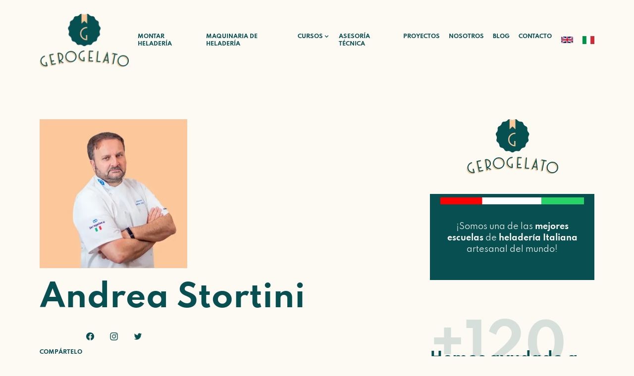

--- FILE ---
content_type: text/html
request_url: https://www.gerogelato.com/equipo/andrea-stortini
body_size: 9878
content:
<!DOCTYPE html><!-- Last Published: Tue Jan 20 2026 12:34:02 GMT+0000 (Coordinated Universal Time) --><html data-wf-domain="www.gerogelato.com" data-wf-page="657ccf50f2d9e86117b5f0fe" data-wf-site="642f26ea0d34e06e4c51fef2" data-wf-collection="657ccf50f2d9e86117b5f001" data-wf-item-slug="andrea-stortini"><head><meta charset="utf-8"/><title>Andrea Stortini - Gerogelato</title><meta content="Andrea Stortini - Gerogelato" property="og:title"/><meta content="https://cdn.prod.website-files.com/642f26ea0d34e0594a51fef5/6913289d2667396f33bdb3e5_642f26ea0d34e068ac52014b_team-andrea.webp" property="og:image"/><meta content="Andrea Stortini - Gerogelato" property="twitter:title"/><meta content="https://cdn.prod.website-files.com/642f26ea0d34e0594a51fef5/6913289d2667396f33bdb3e5_642f26ea0d34e068ac52014b_team-andrea.webp" property="twitter:image"/><meta content="width=device-width, initial-scale=1" name="viewport"/><link href="https://cdn.prod.website-files.com/642f26ea0d34e06e4c51fef2/css/gerogelato-v1-transfer.webflow.shared.36b21bd24.min.css" rel="stylesheet" type="text/css" integrity="sha384-NrIb0kCGHeFDYyNG/O0ylzeqNobGj+uGNx/Xx/l+cdKvBe9LbhP9UdPj9S4vqNHc" crossorigin="anonymous"/><script type="text/javascript">!function(o,c){var n=c.documentElement,t=" w-mod-";n.className+=t+"js",("ontouchstart"in o||o.DocumentTouch&&c instanceof DocumentTouch)&&(n.className+=t+"touch")}(window,document);</script><link href="https://cdn.prod.website-files.com/642f26ea0d34e06e4c51fef2/6444ae9d6a788f52cc22e2af_favicon.ico" rel="shortcut icon" type="image/x-icon"/><link href="https://cdn.prod.website-files.com/642f26ea0d34e06e4c51fef2/642f26ea0d34e0112651ff2f_webclip.jpg" rel="apple-touch-icon"/><link href="https://www.gerogelato.com/equipo/andrea-stortini" rel="canonical"/><script async="" src="https://www.googletagmanager.com/gtag/js?id=G-R3QG104X75"></script><script type="text/javascript">window.dataLayer = window.dataLayer || [];function gtag(){dataLayer.push(arguments);}gtag('set', 'developer_id.dZGVlNj', true);gtag('js', new Date());gtag('config', 'G-R3QG104X75');</script><!-- Google Tag Manager -->
<script>(function(w,d,s,l,i){w[l]=w[l]||[];w[l].push({'gtm.start':
new Date().getTime(),event:'gtm.js'});var f=d.getElementsByTagName(s)[0],
j=d.createElement(s),dl=l!='dataLayer'?'&l='+l:'';j.async=true;j.src=
'https://www.googletagmanager.com/gtm.js?id='+i+dl;f.parentNode.insertBefore(j,f);
})(window,document,'script','dataLayer','GTM-T5BJT7DR');</script>
<!-- End Google Tag Manager -->
<!-- Finsweet Cookie Consent -->
<script async src="https://cdn.jsdelivr.net/npm/@finsweet/cookie-consent@1/fs-cc.js" fs-cc-mode="opt-in"></script>
<script src="https://cdn.jsdelivr.net/npm/udesly-web-share-api@1.0.2/udesly-web-share-api.1.0.2.umd.js"></script><script type="text/javascript">window.__WEBFLOW_CURRENCY_SETTINGS = {"currencyCode":"USD","symbol":"$","decimal":".","fractionDigits":2,"group":",","template":"{{wf {\"path\":\"symbol\",\"type\":\"PlainText\"} }} {{wf {\"path\":\"amount\",\"type\":\"CommercePrice\"} }} {{wf {\"path\":\"currencyCode\",\"type\":\"PlainText\"} }}","hideDecimalForWholeNumbers":false};</script></head><body><div class="page-wrapper"><div class="global-styles w-embed w-script"><style>
  html { font-size: 1rem; }
  @media screen and (max-width:1920px) { html { font-size: 1rem; } }
  @media screen and (max-width:1440px) { html { font-size: 0.875rem; } }
  @media screen and (max-width:479px) { html { font-size: 0.75rem; } }
</style>

<style>

/* Make text look crisper and more legible in all browsers */
body {
  -webkit-font-smoothing: antialiased;
  -moz-osx-font-smoothing: grayscale;
  font-smoothing: antialiased;
  text-rendering: optimizeLegibility;
}

/* Focus state style for keyboard navigation for the focusable elements */
*[tabindex]:focus-visible,
  input[type="file"]:focus-visible {
   outline: 0.125rem solid #4d65ff;
   outline-offset: 0.125rem;
}

/* Get rid of top margin on first element in any rich text element */
.w-richtext > :not(div):first-child, .w-richtext > div:first-child > :first-child {
  margin-top: 0 !important;
}

/* Get rid of bottom margin on last element in any rich text element */
.w-richtext>:last-child, .w-richtext ol li:last-child, .w-richtext ul li:last-child {
	margin-bottom: 0 !important;
}

/* Prevent all click and hover interaction with an element */
.pointer-events-off {
	pointer-events: none;
}

/* Enables all click and hover interaction with an element */
.pointer-events-on {
  pointer-events: auto;
}

/* Create a class of .div-square which maintains a 1:1 dimension of a div */
.div-square::after {
	content: "";
	display: block;
	padding-bottom: 100%;
}

/* Make sure containers never lose their center alignment */
.container-medium,.container-small, .container-large {
	margin-right: auto !important;
  margin-left: auto !important;
}

/* 
Make the following elements inherit typography styles from the parent and not have hardcoded values. 
Important: You will not be able to style for example "All Links" in Designer with this CSS applied.
Uncomment this CSS to use it in the project. Leave this message for future hand-off.
*/
/*
a,
.w-input,
.w-select,
.w-tab-link,
.w-nav-link,
.w-dropdown-btn,
.w-dropdown-toggle,
.w-dropdown-link {
  color: inherit;
  text-decoration: inherit;
  font-size: inherit;
}
*/

/* Apply "..." after 3 lines of text */
.text-style-3lines {
	display: -webkit-box;
	overflow: hidden;
	-webkit-line-clamp: 3;
	-webkit-box-orient: vertical;
}

/* Apply "..." after 2 lines of text */
.text-style-2lines {
	display: -webkit-box;
	overflow: hidden;
	-webkit-line-clamp: 2;
	-webkit-box-orient: vertical;
}

/* Adds inline flex display */
.display-inlineflex {
  display: inline-flex;
}

/* These classes are never overwritten */
.hide {
  display: none !important;
}

@media screen and (max-width: 991px) {
    .hide, .hide-tablet {
        display: none !important;
    }
}
  @media screen and (max-width: 767px) {
    .hide-mobile-landscape{
      display: none !important;
    }
}
  @media screen and (max-width: 479px) {
    .hide-mobile{
      display: none !important;
    }
}
 
.margin-0 {
  margin: 0rem !important;
}
  
.padding-0 {
  padding: 0rem !important;
}

.spacing-clean {
padding: 0rem !important;
margin: 0rem !important;
}

.margin-top {
  margin-right: 0rem !important;
  margin-bottom: 0rem !important;
  margin-left: 0rem !important;
}

.padding-top {
  padding-right: 0rem !important;
  padding-bottom: 0rem !important;
  padding-left: 0rem !important;
}
  
.margin-right {
  margin-top: 0rem !important;
  margin-bottom: 0rem !important;
  margin-left: 0rem !important;
}

.padding-right {
  padding-top: 0rem !important;
  padding-bottom: 0rem !important;
  padding-left: 0rem !important;
}

.margin-bottom {
  margin-top: 0rem !important;
  margin-right: 0rem !important;
  margin-left: 0rem !important;
}

.padding-bottom {
  padding-top: 0rem !important;
  padding-right: 0rem !important;
  padding-left: 0rem !important;
}

.margin-left {
  margin-top: 0rem !important;
  margin-right: 0rem !important;
  margin-bottom: 0rem !important;
}
  
.padding-left {
  padding-top: 0rem !important;
  padding-right: 0rem !important;
  padding-bottom: 0rem !important;
}
  
.margin-horizontal {
  margin-top: 0rem !important;
  margin-bottom: 0rem !important;
}

.padding-horizontal {
  padding-top: 0rem !important;
  padding-bottom: 0rem !important;
}

.margin-vertical {
  margin-right: 0rem !important;
  margin-left: 0rem !important;
}
  
.padding-vertical {
  padding-right: 0rem !important;
  padding-left: 0rem !important;
}

</style>
<script src="https://slider-function.netlify.app/script.js"></script></div><div data-animation="default" data-collapse="medium" data-duration="400" data-easing="ease" data-easing2="ease" role="banner" class="navbar w-nav"><div class="navbar_container"><a href="/" class="brand w-nav-brand"><img src="https://cdn.prod.website-files.com/642f26ea0d34e06e4c51fef2/642f26ea0d34e0a21f51ff21_logo-gerogelato-menu-01.webp" loading="lazy" width="185" height="111" alt="Gerogelato Escuela de Helado Artesanal logo" class="log-menu"/></a><nav role="navigation" class="nav-menu w-nav-menu"><a href="/montar-un-negocio-de-heladeria" class="navlink w-nav-link">Montar heladería</a><a href="/maquinas-para-helados" class="navlink w-nav-link">Maquinaria de heladería</a><div data-hover="true" data-delay="0" class="menu-dropdown w-dropdown"><aside class="navlink w-dropdown-toggle"><div class="icon-dropdown w-icon-dropdown-toggle"></div><div class="text-block-dropdown">Cursos</div><div class="text-block-dropdown-course">Cursos de helado artesanal</div></aside><nav class="dropdown-list w-dropdown-list"><a href="/cursos/curso-heladero-todo-en-uno" class="navlink-dropdown w-nav-link">Curso Heladería todo en uno</a><a href="/cursos/curso-de-especializacion" class="navlink-dropdown w-nav-link">Curso de especializacion HTEC</a><a href="/cursos/curso-paleteria-artesanal" class="navlink-dropdown w-nav-link">Curso paleteria artesanal</a><a href="/cursos/curso-heladero-en-linea" class="navlink-dropdown w-nav-link">Curso Heladería online</a><a href="/calendario" class="navlink-dropdown w-nav-link">Calendario</a><a href="/cursos/software" class="navlink-dropdown w-nav-link">Software</a></nav></div><a href="/asesoria-tecnica-para-heladerias" class="navlink w-nav-link">Asesoría técnica</a><a href="/proyectos-realizados" class="navlink w-nav-link">proyectos</a><a href="/sobre-nosotros" class="navlink w-nav-link">Nosotros</a><a href="/blog" class="navlink w-nav-link">Blog</a><a href="/contacto" class="navlink w-nav-link">Contacto</a><a href="/english" class="navlink-language w-inline-block"><img src="https://cdn.prod.website-files.com/642f26ea0d34e06e4c51fef2/642f26ea0d34e014de52008c_english-flag.webp" loading="lazy" width="26" height="26" alt="English flag" class="flag-icon"/></a><a href="/home-italian" class="navlink-language w-inline-block"><img src="https://cdn.prod.website-files.com/642f26ea0d34e06e4c51fef2/66abc687401c9afcedd382ee_italyFlag.png" loading="lazy" width="26" height="26" alt="" class="flag-icon"/></a></nav><div class="menu-button w-nav-button"><div class="w-icon-nav-menu"></div></div></div></div><main class="main-wrapper"><div class="section"><div class="padding-global"><div class="bloque"><div class="grid-articulo_component"><div id="w-node-ce9a3d1f-71dc-88b6-fecf-42134430906e-17b5f0fe"><img loading="lazy" alt="" src="https://cdn.prod.website-files.com/642f26ea0d34e0594a51fef5/6913289d2667396f33bdb3e5_642f26ea0d34e068ac52014b_team-andrea.webp" sizes="(max-width: 479px) 297.9861145019531px, (max-width: 767px) 56vw, 297.9861145019531px" srcset="https://cdn.prod.website-files.com/642f26ea0d34e0594a51fef5/6913289d2667396f33bdb3e5_642f26ea0d34e068ac52014b_team-andrea-p-500.webp 500w, https://cdn.prod.website-files.com/642f26ea0d34e0594a51fef5/6913289d2667396f33bdb3e5_642f26ea0d34e068ac52014b_team-andrea.webp 596w" class="profile-image"/><h1 class="display-text">Andrea Stortini</h1><div class="share_component"><div class="small-title">Compártelo</div><div class="social-footer"><a udesly-web-share="auto" href="#" class="social-block w-inline-block"><img src="https://cdn.prod.website-files.com/642f26ea0d34e06e4c51fef2/642f26ea0d34e056cd51ff60_Facebook.webp" loading="lazy" width="16" height="16" alt="Facebook"/></a><a udesly-web-share="auto" href="#" class="social-block w-inline-block"><img src="https://cdn.prod.website-files.com/642f26ea0d34e06e4c51fef2/642f26ea0d34e0c07d51ff62_Instagram.webp" loading="lazy" width="16" height="16" alt="Instagram"/></a><a udesly-web-share="auto" href="#" class="social-block w-inline-block"><img src="https://cdn.prod.website-files.com/642f26ea0d34e06e4c51fef2/642f26ea0d34e09e3f51ff61_Twitter.webp" loading="lazy" width="16" height="16" alt="Twitter"/></a><a udesly-web-share="auto" href="#" class="social-block w-inline-block"><img src="https://cdn.prod.website-files.com/642f26ea0d34e06e4c51fef2/642f26ea0d34e04de751ff63_LinkedIn.webp" loading="lazy" width="16" height="16" alt="Linkedin"/></a></div></div><div id="w-node-ce9a3d1f-71dc-88b6-fecf-42134430907e-17b5f0fe" class="text-rich-text w-richtext"><p>Hola, soy Andrea Stortini, consultor, asesor y maestro en heladería artesanal. Ayudo a emprendedores, profesionales, inversores y empresarios a crear y/o mejorar sus proyectos de heladería artesanal, y a los industriales a desarrollar productos exitosos en el mercado.</p><p>Siempre he tenido una mente inquisitiva y decidí crear una escuela de heladería artesanal en Valencia, siendo en ese momento un negocio poco rentable, ya que el helado no se consideraba tan importante como lo es hoy en día. Así nació Gerogelato en 2002.</p><p>Desde entonces, he asesorado a docenas de heladerías a nivel nacional e internacional. He logrado viajar, conocer, experimentar y me di cuenta de que muchas personas necesitaban ayuda al montar su negocio. Una mala experiencia puede servirte en el camino para convertirla en una potencialidad. Cuando monté mis primeras heladerías, perdí mucho dinero, y si hubiera encontrado un consultor en ese momento, me habría ahorrado en maquinaria, diseño del local, etc.</p><p>Por eso, Gerogelato implementó un plus diferente en la formación: asesorar a cada cliente. Trato de hacerles entender que la experiencia no llega de la noche a la mañana. Debemos prepararnos, leer, formarnos y, sobre todo, tener la humildad de escuchar y entender que con un solo curso no te convertirás en el mejor.</p><p>Cuando comencé en este mundo, no fue fácil. Mi familia y amigos me etiquetaron como un rebelde y soñador por pensar que un negocio como este podría mantenerme por el resto de mi vida. Hoy, a mis 57 años, puedo decir que la mitad de mi vida ha estado dedicada a este mundo.</p><p>Así que, cuando tienes un objetivo, no importa en qué segmento sea, siempre debes dar lo mejor de ti y hacer lo que te gusta. Esa es la clave para un negocio exitoso. No participo en premios ni me interesa ser el ganador del mejor helado del &quot;mundo&quot;. Desde mi punto de vista, son operaciones de marketing que no necesito.</p><p>Mi objetivo es formar profesionales que sean buenos emprendedores conscientes de su negocio y enseñar lo que me ha funcionado a mí y a Gerogelato hasta ahora. He sido socio de multinacionales como Illy, Yspira, Nestlé y otras marcas del sector. He ayudado a mejorar sus recetas de helado y he tenido el privilegio de formar a más de 1000 profesionales a través de mis formaciones en Europa y América, tanto en modalidad presencial como online.</p><p>La forma en que evalúo mi trabajo es simplemente viendo el éxito de mis alumnos con sus proyectos de heladerías, viendo que están creando franquicias, siendo entrevistados por la prensa y expandiéndose a diferentes países y ciudades. Algunos estudiantes incluso se convirtieron en mi competencia, creando escuelas de heladería artesanal en España y Francia a partir de lo que les enseñé.</p><p>Así es como mido mi trabajo y me emociona ver el éxito de mis clientes y ayudar a más personas en este campo.</p><p>‍</p><p>CARRERA</p><p>1994-97: Técnico de producción en la heladería Polo Nord en Roma.<br/>1995: Cualificación profesional en técnicas de heladería en la escuela de hostelería de Senigallia (Italia).<br/>1997: Segundo grado en técnicas de heladería en la escuela de hostelería de Senigallia (Italia).<br/>1998: Estancia trimestral en la heladería Ping Pong en Roma (Italia).<br/>1997-99: Propietario de la heladería I Tropici en Roma.<br/>1999-2004: Propietario de la heladería Stortini en Valencia (España).<br/>2004-2025: Director de la escuela Gerogelato y consultor para diferentes empresas en Italia, España, América Latina y Estados Unidos.<br/>2007-2010: Colaborador de la revista especializada &quot;Helado Artesano&quot;.<br/>2007: Miembro del jurado del Concurso de las 50 mejores heladerías italianas, en Sanremo (Italia).<br/>2007-2025: Asesor y Director de diferentes proyectos de heladería en España, Portugal, Brasil, República Dominicana, Estados Unidos, Colombia, Argentina, Panamá, Aruba, Nicaragua, Italia, Venezuela.<br/>2011-2012: Desarrollador de la marca Yo-Goo y del desarrollo de diferentes yogurterías en España.<br/>2014-2018: Colaborador de la revista Senda Senior.<br/>2015-2018: Director de la Escuela de Heladería Gerogelato en Panamá.<br/>2018: Asesor técnico para la empresa Gelato Club (Yspira, Movo Gelato) en Italia.<br/>2019: Asesor técnico para Leartiker España.<br/>2020 - presente: Mentoría online personalizada.<br/>Co-fundador y docente de la escuela online Gelatodemy<br/>Producción de helados alternativos y eco-sostenibles bajo la marca KREAMY<br/>2022: Máster en Alimentación y Dietética en UDIMA, Madrid<br/>2022-presente: Co-desarrollador del proyecto Bioactive Ice Cream en Mind (Milan innovation district) Italia y creación de la marca PIX.<br/>2024: Participación en el curso online &quot;Food &amp; Health&quot; de la Universidad de Stanford<br/>2024: Ponente en el congreso de medicina general sobre alimentación para la longevidad en Bérgamo (Italia).</p><p>2025: Consultor de dos startups en India.</p><p>‍<a href="https://www.linkedin.com/in/andrea-stortini-05020427/">Ver perfil de LinkedIn</a></p></div></div><div id="w-node-_84dd3638-fcb1-08cb-9553-473e9075774b-9075774b" class="articulo-sidebar"><img src="https://cdn.prod.website-files.com/642f26ea0d34e06e4c51fef2/642f26ea0d34e0a21f51ff21_logo-gerogelato-menu-01.webp" loading="lazy" width="185" height="111" alt="Gerogelato Escuela de Helado Artesanal logo" class="margin-auto"/><div data-w-id="84dd3638-fcb1-08cb-9553-473e9075774d" class="italy-sidebar"><img src="https://cdn.prod.website-files.com/642f26ea0d34e06e4c51fef2/642f26ea0d34e0adba51ff3c_italy-flag.svg" loading="lazy" alt="Colores de la bandera de Italia" class="italy-flag"/><p class="body-01">¡Somos una de las <strong>mejores escuelas</strong> de <strong>heladería Italiana</strong> artesanal del mundo!</p></div><div class="sidebar-menu"><div data-w-id="84dd3638-fcb1-08cb-9553-473e90757758" class="text-bg_component"><div class="large-text-sidebar">+120</div></div><div class="text-wrapper-sidebar"><div class="heading-style-h3">Hemos ayudado a montar más de 120 <span class="text-color-light">heladerías exitosas</span></div><div class="sidebar-buttons_wrapper"><a href="/montar-un-negocio-de-heladeria" class="button margin-0 w-inline-block"><div class="button_wrapper"><div class="label-1">Emprende una heladería</div><div class="w-embed"><svg width="12" height="12" viewBox="0 0 12 12" fill="none" xmlns="http://www.w3.org/2000/svg">
<path d="M0.292893 10.2929C-0.097631 10.6834 -0.097631 11.3166 0.292893 11.7071C0.683417 12.0976 1.31658 12.0976 1.70711 11.7071L0.292893 10.2929ZM11 1H12C12 0.447715 11.5523 0 11 0V1ZM1 0H7.45058e-08V2H1V0ZM10 11V12H12V11H10ZM1.70711 11.7071L11.7071 1.70711L10.2929 0.292893L0.292893 10.2929L1.70711 11.7071ZM1 2H11V0H1V2ZM10 1V11H12V1H10Z" fill="#FCC89B"/>
</svg></div></div></a><a href="/cursos/curso-heladero-todo-en-uno" class="button-secondary margin-0 w-inline-block"><div class="button_wrapper"><div class="label-1">Cursos de heladería</div><div class="w-embed"><svg width="12" height="12" viewBox="0 0 12 12" fill="none" xmlns="http://www.w3.org/2000/svg">
<path d="M0.292893 10.2929C-0.097631 10.6834 -0.097631 11.3166 0.292893 11.7071C0.683417 12.0976 1.31658 12.0976 1.70711 11.7071L0.292893 10.2929ZM11 1H12C12 0.447715 11.5523 0 11 0V1ZM1 0H7.45058e-08V2H1V0ZM10 11V12H12V11H10ZM1.70711 11.7071L11.7071 1.70711L10.2929 0.292893L0.292893 10.2929L1.70711 11.7071ZM1 2H11V0H1V2ZM10 1V11H12V1H10Z" fill="currentcolor"/>
</svg></div></div></a><a href="/asesoria-tecnica-para-heladerias" class="button m margin-0 w-inline-block"><div class="button_wrapper"><div class="label-1">Asesoría en heladería</div><div class="w-embed"><svg width="12" height="12" viewBox="0 0 12 12" fill="none" xmlns="http://www.w3.org/2000/svg">
<path d="M0.292893 10.2929C-0.097631 10.6834 -0.097631 11.3166 0.292893 11.7071C0.683417 12.0976 1.31658 12.0976 1.70711 11.7071L0.292893 10.2929ZM11 1H12C12 0.447715 11.5523 0 11 0V1ZM1 0H7.45058e-08V2H1V0ZM10 11V12H12V11H10ZM1.70711 11.7071L11.7071 1.70711L10.2929 0.292893L0.292893 10.2929L1.70711 11.7071ZM1 2H11V0H1V2ZM10 1V11H12V1H10Z" fill="#FCC89B"/>
</svg></div></div></a></div></div></div><div class="ebook_wrapper"><img src="https://cdn.prod.website-files.com/642f26ea0d34e06e4c51fef2/642f26ea0d34e016d551ff90_ebook-image.webp" loading="lazy" width="206" alt="Ebook de heladería y gelato artesanal" class="image-ebook"/><div class="embed-active-campaign w-embed w-script"><div class="_form_10"></div><script src="https://gerogelato.activehosted.com/f/embed.php?id=10" type="text/javascript" charset="utf-8"></script></div></div></div></div></div></div></div></main><div class="section_footer"><div class="set-all-components-to-display-none-and-use-this-div-to-create-a-symbol"><div fs-cc="banner" class="fs-cc-banner2_component"><div class="fs-cc-banner2_container"><div class="fs-cc-banner2_text">Al hacer clic en &quot;Aceptar&quot;, aceptas el almacenamiento de cookies en su dispositivo para mejorar la navegación por el sitio, analizar el uso del sitio y ayudar en nuestros esfuerzos de marketing. Consulte nuestra <a href="/politica-de-redes-sociales" class="fs-cc-banner2_text-link">Política de privacidad</a> para obtener más información.</div><div class="fs-cc-banner2_buttons-wrapper"><a fs-cc="deny" href="#" class="fs-cc-banner2_button fs-cc-button-alt w-button">Denegar</a><a fs-cc="allow" href="#" class="fs-cc-banner2_button w-button">Acepto</a></div></div></div><div fs-cc-scroll="disable" fs-cc="preferences" class="fs-cc-prefs2_component"><div class="fs-cc-prefs2_form-wrapper w-form"><form id="cookie-preferences" name="wf-form-Cookie-Preferences" data-name="Cookie Preferences" method="get" class="fs-cc-prefs2_form" data-wf-page-id="657ccf50f2d9e86117b5f0fe" data-wf-element-id="98caafda-9b94-6bf2-0f15-58803b459d23" data-turnstile-sitekey="0x4AAAAAAAQTptj2So4dx43e"><div fs-cc="close" class="fs-cc-prefs2_close"><div class="fs-cc-preferences2_close-icon w-embed"><svg fill="currentColor" aria-hidden="true" focusable="false" viewBox="0 0 16 16">
	<path d="M9.414 8l4.293-4.293-1.414-1.414L8 6.586 3.707 2.293 2.293 3.707 6.586 8l-4.293 4.293 1.414 1.414L8 9.414l4.293 4.293 1.414-1.414L9.414 8z"></path>
</svg></div></div><div class="fs-cc-prefs2_content"><div class="fs-cc-prefs2_space-small"><div class="fs-cc-prefs2_title">Preferencias</div></div><div class="fs-cc-prefs2_option"><div class="fs-cc-prefs2_toggle-wrapper"><div class="fs-cc-prefs2_label">Cookies esenciales</div><div>Requerido</div></div></div><div class="fs-cc-prefs2_option"><div class="fs-cc-prefs2_toggle-wrapper"><div class="fs-cc-prefs2_label">Cookies de publicidad</div><label class="w-checkbox fs-cc-prefs2_checkbox-field"><div class="w-checkbox-input w-checkbox-input--inputType-custom fs-cc-prefs2_checkbox"></div><input type="checkbox" id="marketing-2" name="marketing-2" data-name="Marketing 2" fs-cc-checkbox="marketing" style="opacity:0;position:absolute;z-index:-1"/><span for="marketing-2" class="fs-cc-prefs2_checkbox-label w-form-label">Essential</span></label></div></div><div class="fs-cc-prefs2_option"><div class="fs-cc-prefs2_toggle-wrapper"><div class="fs-cc-prefs2_label">Cookies personalizadas</div><label class="w-checkbox fs-cc-prefs2_checkbox-field"><div class="w-checkbox-input w-checkbox-input--inputType-custom fs-cc-prefs2_checkbox"></div><input type="checkbox" id="personalization-2" name="personalization-2" data-name="Personalization 2" fs-cc-checkbox="personalization" style="opacity:0;position:absolute;z-index:-1"/><span for="personalization-2" class="fs-cc-prefs2_checkbox-label w-form-label">Essential</span></label></div></div><div class="fs-cc-prefs2_option"><div class="fs-cc-prefs2_toggle-wrapper"><div class="fs-cc-prefs2_label">Cookies de analítica</div><label class="w-checkbox fs-cc-prefs2_checkbox-field"><div class="w-checkbox-input w-checkbox-input--inputType-custom fs-cc-prefs2_checkbox"></div><input type="checkbox" id="analytics-2" name="analytics-2" data-name="Analytics 2" fs-cc-checkbox="analytics" style="opacity:0;position:absolute;z-index:-1"/><span for="analytics-2" class="fs-cc-prefs2_checkbox-label w-form-label">Essential</span></label></div></div><div class="fs-cc-prefs2_buttons-wrapper"><a fs-cc="deny" href="#" class="fs-cc-prefs2_button fs-cc-button-alt w-button">Bloquear todas las cookies</a><a fs-cc="allow" href="#" class="fs-cc-prefs2_button w-button">Aceptar todas las cookies</a><a fs-cc="submit" href="#" class="fs-cc-prefs2_submit w-button">Guardar preferencias</a></div></div></form><div class="w-form-done"></div><div class="w-form-fail"></div><div fs-cc="close" class="fs-cc-prefs2_overlay"></div></div></div></div><div class="padding-global"><div class="bloque"><div class="footer_container"><div class="div-block-26"><a href="/montar-un-negocio-de-heladeria" class="footer-small-title">Montar heladería</a><a href="/asesoria-tecnica-para-heladerias" class="footer-small-title">Asesoría técnica</a><a href="/cursos" class="footer-small-title">Cursos</a><a href="/sobre-nosotros" class="footer-small-title">Nosotros</a><a href="/proyectos-realizados" class="footer-small-title">Portafolio</a><a href="/blog" class="footer-small-title">Blog</a></div><div class="div-block-27"><a href="/english" class="w-inline-block"><img src="https://cdn.prod.website-files.com/642f26ea0d34e06e4c51fef2/642f26ea0d34e0a21f51ff21_logo-gerogelato-menu-01.webp" loading="lazy" width="185" alt="Gerogelato Escuela de Helado Artesanal logo"/></a><div class="social-footer-footer2"><a href="https://www.instagram.com/gerogelato/" target="_blank" class="social-block w-inline-block"><img src="https://cdn.prod.website-files.com/642f26ea0d34e06e4c51fef2/642f26ea0d34e0c07d51ff62_Instagram.webp" loading="lazy" width="16" height="16" alt="Instagram"/></a><a href="https://www.linkedin.com/company/gerogelato/" target="_blank" class="social-block w-inline-block"><img src="https://cdn.prod.website-files.com/642f26ea0d34e06e4c51fef2/642f26ea0d34e04de751ff63_LinkedIn.webp" loading="lazy" width="16" height="16" alt="Linkedin"/></a><a href="https://www.youtube.com/@Healthyicecream." target="_blank" class="social-block w-inline-block"><img src="https://cdn.prod.website-files.com/642f26ea0d34e06e4c51fef2/642f26ea0d34e075bc51ff94_icon-youtube.webp" loading="lazy" width="23" height="16" alt="Youtube icono"/></a></div><a href="/english" class="navlink-language-footer2 w-inline-block"><img src="https://cdn.prod.website-files.com/642f26ea0d34e06e4c51fef2/642f26ea0d34e014de52008c_english-flag.webp" loading="lazy" width="26" height="26" alt="English flag" class="flag-icon"/><div class="small-title language">ENGLISH</div></a><a href="/home-italian" class="navlink-language w-inline-block"><img src="https://cdn.prod.website-files.com/642f26ea0d34e06e4c51fef2/66abc687401c9afcedd382ee_italyFlag.png" loading="lazy" width="26" height="26" alt="" class="flag-icon"/><div class="small-title language">italiano</div></a></div><div class="footer_row-footer2"><div class="footer_right-menu-footer2"><div class="div-block-28"><div class="small-title">España</div><div class="footer-contact-with-image"><img src="https://cdn.prod.website-files.com/642f26ea0d34e06e4c51fef2/66bb9470dd4b7e364599a7fc_phone-contact.png" loading="lazy" sizes="100vw" srcset="https://cdn.prod.website-files.com/642f26ea0d34e06e4c51fef2/66bb9470dd4b7e364599a7fc_phone-contact-p-500.png 500w, https://cdn.prod.website-files.com/642f26ea0d34e06e4c51fef2/66bb9470dd4b7e364599a7fc_phone-contact.png 512w" alt="" class="image-7"/><a href="tel:+34619782042" class="link-footer">(+34) 619 782 042</a></div><div class="footer-contact-with-image"><img src="https://cdn.prod.website-files.com/642f26ea0d34e06e4c51fef2/66bb9475dc5497228106ef32_placeholder.png" loading="lazy" sizes="100vw" srcset="https://cdn.prod.website-files.com/642f26ea0d34e06e4c51fef2/66bb9475dc5497228106ef32_placeholder-p-500.png 500w, https://cdn.prod.website-files.com/642f26ea0d34e06e4c51fef2/66bb9475dc5497228106ef32_placeholder.png 512w" alt="" class="image-7"/><a href="https://goo.gl/maps/k8KcvP5LNaSHjBT17" target="_blank" class="link-footer">Calle del Capitán Angosto Gómez Castrillón, 161, <br/>Aranjuez 28300, Madrid, España</a></div></div><div class="div-block-35"><div class="small-title">Escríbenos</div><div class="footer-contact-with-image"><img src="https://cdn.prod.website-files.com/642f26ea0d34e06e4c51fef2/66bb946933dffb41cd764e5d_email.png" loading="lazy" sizes="100vw" srcset="https://cdn.prod.website-files.com/642f26ea0d34e06e4c51fef2/66bb946933dffb41cd764e5d_email-p-500.png 500w, https://cdn.prod.website-files.com/642f26ea0d34e06e4c51fef2/66bb946933dffb41cd764e5d_email.png 512w" alt="" class="image-7"/><a href="mailto:info@gerogelato.com" class="link-footer">info@gerogelato.com</a></div><div class="footer-contact-with-image"><img src="https://cdn.prod.website-files.com/642f26ea0d34e06e4c51fef2/642f26ea0d34e03d0a51ff81_whatsapp-icono.svg" loading="lazy" alt="WhatsApp icono" class="image-7"/><a href="https://walink.co/456974" class="link-footer">wa.me/34685996955</a></div><a href="/contacto" class="link-footer-2"><strong>CONTACTO</strong></a></div></div></div></div></div></div><div class="footer_color-bar"><div class="padding-global"><div class="bloque"><div class="footer-bar_wrapper"><a href="#" class="link-footer-bar">Derechos reservados, <strong>Gerogelato</strong></a><div class="footer_legal-links"><a href="/aviso-legal" class="link-footer-bar">Aviso legal</a><a href="/politica-de-redes-sociales" class="link-footer-bar">Política de privacidad</a><a href="/politica-de-cookies" class="link-footer-bar">Política de cookies</a><div fs-cc="manager"><a role="button" fs-cc="open-preferences" aria-label="Cookie Preferences" title="Cookie Preferences" tabindex="0" href="#" class="link-footer-bar">Preferencia de cookies</a></div></div></div></div></div></div><a data-w-id="5af63c3a-0240-9a02-605a-648246cd3aa9" href="https://wa.me/+34685996985?text=%C2%A1Hola!%20Quiero%20m%C3%A1s%20informaci%C3%B3n%20sobre" target="_blank" class="whatsapp-link w-inline-block"><img src="https://cdn.prod.website-files.com/642f26ea0d34e06e4c51fef2/642f26ea0d34e03d0a51ff81_whatsapp-icono.svg" loading="lazy" width="56" height="56" alt="WhatsApp icono"/></a></div></div><script src="https://d3e54v103j8qbb.cloudfront.net/js/jquery-3.5.1.min.dc5e7f18c8.js?site=642f26ea0d34e06e4c51fef2" type="text/javascript" integrity="sha256-9/aliU8dGd2tb6OSsuzixeV4y/faTqgFtohetphbbj0=" crossorigin="anonymous"></script><script src="https://cdn.prod.website-files.com/642f26ea0d34e06e4c51fef2/js/webflow.schunk.36b8fb49256177c8.js" type="text/javascript" integrity="sha384-4abIlA5/v7XaW1HMXKBgnUuhnjBYJ/Z9C1OSg4OhmVw9O3QeHJ/qJqFBERCDPv7G" crossorigin="anonymous"></script><script src="https://cdn.prod.website-files.com/642f26ea0d34e06e4c51fef2/js/webflow.dab2054a.657880d25766c1ec.js" type="text/javascript" integrity="sha384-CiDJg/OQL6q7ukzcJPVOPjgn29St+SfgFD+6uXduiPVg3mnGBn4JBaDwU5yXbEsF" crossorigin="anonymous"></script><!-- Google Tag Manager (noscript) -->
<noscript><iframe src="https://www.googletagmanager.com/ns.html?id=GTM-T5BJT7DR"
height="0" width="0" style="display:none;visibility:hidden"></iframe></noscript>
<!-- End Google Tag Manager (noscript) --></body></html>

--- FILE ---
content_type: text/css
request_url: https://cdn.prod.website-files.com/642f26ea0d34e06e4c51fef2/css/gerogelato-v1-transfer.webflow.shared.36b21bd24.min.css
body_size: 35069
content:
html{-webkit-text-size-adjust:100%;-ms-text-size-adjust:100%;font-family:sans-serif}body{margin:0}article,aside,details,figcaption,figure,footer,header,hgroup,main,menu,nav,section,summary{display:block}audio,canvas,progress,video{vertical-align:baseline;display:inline-block}audio:not([controls]){height:0;display:none}[hidden],template{display:none}a{background-color:#0000}a:active,a:hover{outline:0}abbr[title]{border-bottom:1px dotted}b,strong{font-weight:700}dfn{font-style:italic}h1{margin:.67em 0;font-size:2em}mark{color:#000;background:#ff0}small{font-size:80%}sub,sup{vertical-align:baseline;font-size:75%;line-height:0;position:relative}sup{top:-.5em}sub{bottom:-.25em}img{border:0}svg:not(:root){overflow:hidden}hr{box-sizing:content-box;height:0}pre{overflow:auto}code,kbd,pre,samp{font-family:monospace;font-size:1em}button,input,optgroup,select,textarea{color:inherit;font:inherit;margin:0}button{overflow:visible}button,select{text-transform:none}button,html input[type=button],input[type=reset]{-webkit-appearance:button;cursor:pointer}button[disabled],html input[disabled]{cursor:default}button::-moz-focus-inner,input::-moz-focus-inner{border:0;padding:0}input{line-height:normal}input[type=checkbox],input[type=radio]{box-sizing:border-box;padding:0}input[type=number]::-webkit-inner-spin-button,input[type=number]::-webkit-outer-spin-button{height:auto}input[type=search]{-webkit-appearance:none}input[type=search]::-webkit-search-cancel-button,input[type=search]::-webkit-search-decoration{-webkit-appearance:none}legend{border:0;padding:0}textarea{overflow:auto}optgroup{font-weight:700}table{border-collapse:collapse;border-spacing:0}td,th{padding:0}@font-face{font-family:webflow-icons;src:url([data-uri])format("truetype");font-weight:400;font-style:normal}[class^=w-icon-],[class*=\ w-icon-]{speak:none;font-variant:normal;text-transform:none;-webkit-font-smoothing:antialiased;-moz-osx-font-smoothing:grayscale;font-style:normal;font-weight:400;line-height:1;font-family:webflow-icons!important}.w-icon-slider-right:before{content:""}.w-icon-slider-left:before{content:""}.w-icon-nav-menu:before{content:""}.w-icon-arrow-down:before,.w-icon-dropdown-toggle:before{content:""}.w-icon-file-upload-remove:before{content:""}.w-icon-file-upload-icon:before{content:""}*{box-sizing:border-box}html{height:100%}body{color:#333;background-color:#fff;min-height:100%;margin:0;font-family:Arial,sans-serif;font-size:14px;line-height:20px}img{vertical-align:middle;max-width:100%;display:inline-block}html.w-mod-touch *{background-attachment:scroll!important}.w-block{display:block}.w-inline-block{max-width:100%;display:inline-block}.w-clearfix:before,.w-clearfix:after{content:" ";grid-area:1/1/2/2;display:table}.w-clearfix:after{clear:both}.w-hidden{display:none}.w-button{color:#fff;line-height:inherit;cursor:pointer;background-color:#3898ec;border:0;border-radius:0;padding:9px 15px;text-decoration:none;display:inline-block}input.w-button{-webkit-appearance:button}html[data-w-dynpage] [data-w-cloak]{color:#0000!important}.w-code-block{margin:unset}pre.w-code-block code{all:inherit}.w-optimization{display:contents}.w-webflow-badge,.w-webflow-badge>img{box-sizing:unset;width:unset;height:unset;max-height:unset;max-width:unset;min-height:unset;min-width:unset;margin:unset;padding:unset;float:unset;clear:unset;border:unset;border-radius:unset;background:unset;background-image:unset;background-position:unset;background-size:unset;background-repeat:unset;background-origin:unset;background-clip:unset;background-attachment:unset;background-color:unset;box-shadow:unset;transform:unset;direction:unset;font-family:unset;font-weight:unset;color:unset;font-size:unset;line-height:unset;font-style:unset;font-variant:unset;text-align:unset;letter-spacing:unset;-webkit-text-decoration:unset;text-decoration:unset;text-indent:unset;text-transform:unset;list-style-type:unset;text-shadow:unset;vertical-align:unset;cursor:unset;white-space:unset;word-break:unset;word-spacing:unset;word-wrap:unset;transition:unset}.w-webflow-badge{white-space:nowrap;cursor:pointer;box-shadow:0 0 0 1px #0000001a,0 1px 3px #0000001a;visibility:visible!important;opacity:1!important;z-index:2147483647!important;color:#aaadb0!important;overflow:unset!important;background-color:#fff!important;border-radius:3px!important;width:auto!important;height:auto!important;margin:0!important;padding:6px!important;font-size:12px!important;line-height:14px!important;text-decoration:none!important;display:inline-block!important;position:fixed!important;inset:auto 12px 12px auto!important;transform:none!important}.w-webflow-badge>img{position:unset;visibility:unset!important;opacity:1!important;vertical-align:middle!important;display:inline-block!important}h1,h2,h3,h4,h5,h6{margin-bottom:10px;font-weight:700}h1{margin-top:20px;font-size:38px;line-height:44px}h2{margin-top:20px;font-size:32px;line-height:36px}h3{margin-top:20px;font-size:24px;line-height:30px}h4{margin-top:10px;font-size:18px;line-height:24px}h5{margin-top:10px;font-size:14px;line-height:20px}h6{margin-top:10px;font-size:12px;line-height:18px}p{margin-top:0;margin-bottom:10px}blockquote{border-left:5px solid #e2e2e2;margin:0 0 10px;padding:10px 20px;font-size:18px;line-height:22px}figure{margin:0 0 10px}ul,ol{margin-top:0;margin-bottom:10px;padding-left:40px}.w-list-unstyled{padding-left:0;list-style:none}.w-embed:before,.w-embed:after{content:" ";grid-area:1/1/2/2;display:table}.w-embed:after{clear:both}.w-video{width:100%;padding:0;position:relative}.w-video iframe,.w-video object,.w-video embed{border:none;width:100%;height:100%;position:absolute;top:0;left:0}fieldset{border:0;margin:0;padding:0}button,[type=button],[type=reset]{cursor:pointer;-webkit-appearance:button;border:0}.w-form{margin:0 0 15px}.w-form-done{text-align:center;background-color:#ddd;padding:20px;display:none}.w-form-fail{background-color:#ffdede;margin-top:10px;padding:10px;display:none}label{margin-bottom:5px;font-weight:700;display:block}.w-input,.w-select{color:#333;vertical-align:middle;background-color:#fff;border:1px solid #ccc;width:100%;height:38px;margin-bottom:10px;padding:8px 12px;font-size:14px;line-height:1.42857;display:block}.w-input::placeholder,.w-select::placeholder{color:#999}.w-input:focus,.w-select:focus{border-color:#3898ec;outline:0}.w-input[disabled],.w-select[disabled],.w-input[readonly],.w-select[readonly],fieldset[disabled] .w-input,fieldset[disabled] .w-select{cursor:not-allowed}.w-input[disabled]:not(.w-input-disabled),.w-select[disabled]:not(.w-input-disabled),.w-input[readonly],.w-select[readonly],fieldset[disabled]:not(.w-input-disabled) .w-input,fieldset[disabled]:not(.w-input-disabled) .w-select{background-color:#eee}textarea.w-input,textarea.w-select{height:auto}.w-select{background-color:#f3f3f3}.w-select[multiple]{height:auto}.w-form-label{cursor:pointer;margin-bottom:0;font-weight:400;display:inline-block}.w-radio{margin-bottom:5px;padding-left:20px;display:block}.w-radio:before,.w-radio:after{content:" ";grid-area:1/1/2/2;display:table}.w-radio:after{clear:both}.w-radio-input{float:left;margin:3px 0 0 -20px;line-height:normal}.w-file-upload{margin-bottom:10px;display:block}.w-file-upload-input{opacity:0;z-index:-100;width:.1px;height:.1px;position:absolute;overflow:hidden}.w-file-upload-default,.w-file-upload-uploading,.w-file-upload-success{color:#333;display:inline-block}.w-file-upload-error{margin-top:10px;display:block}.w-file-upload-default.w-hidden,.w-file-upload-uploading.w-hidden,.w-file-upload-error.w-hidden,.w-file-upload-success.w-hidden{display:none}.w-file-upload-uploading-btn{cursor:pointer;background-color:#fafafa;border:1px solid #ccc;margin:0;padding:8px 12px;font-size:14px;font-weight:400;display:flex}.w-file-upload-file{background-color:#fafafa;border:1px solid #ccc;flex-grow:1;justify-content:space-between;margin:0;padding:8px 9px 8px 11px;display:flex}.w-file-upload-file-name{font-size:14px;font-weight:400;display:block}.w-file-remove-link{cursor:pointer;width:auto;height:auto;margin-top:3px;margin-left:10px;padding:3px;display:block}.w-icon-file-upload-remove{margin:auto;font-size:10px}.w-file-upload-error-msg{color:#ea384c;padding:2px 0;display:inline-block}.w-file-upload-info{padding:0 12px;line-height:38px;display:inline-block}.w-file-upload-label{cursor:pointer;background-color:#fafafa;border:1px solid #ccc;margin:0;padding:8px 12px;font-size:14px;font-weight:400;display:inline-block}.w-icon-file-upload-icon,.w-icon-file-upload-uploading{width:20px;margin-right:8px;display:inline-block}.w-icon-file-upload-uploading{height:20px}.w-container{max-width:940px;margin-left:auto;margin-right:auto}.w-container:before,.w-container:after{content:" ";grid-area:1/1/2/2;display:table}.w-container:after{clear:both}.w-container .w-row{margin-left:-10px;margin-right:-10px}.w-row:before,.w-row:after{content:" ";grid-area:1/1/2/2;display:table}.w-row:after{clear:both}.w-row .w-row{margin-left:0;margin-right:0}.w-col{float:left;width:100%;min-height:1px;padding-left:10px;padding-right:10px;position:relative}.w-col .w-col{padding-left:0;padding-right:0}.w-col-1{width:8.33333%}.w-col-2{width:16.6667%}.w-col-3{width:25%}.w-col-4{width:33.3333%}.w-col-5{width:41.6667%}.w-col-6{width:50%}.w-col-7{width:58.3333%}.w-col-8{width:66.6667%}.w-col-9{width:75%}.w-col-10{width:83.3333%}.w-col-11{width:91.6667%}.w-col-12{width:100%}.w-hidden-main{display:none!important}@media screen and (max-width:991px){.w-container{max-width:728px}.w-hidden-main{display:inherit!important}.w-hidden-medium{display:none!important}.w-col-medium-1{width:8.33333%}.w-col-medium-2{width:16.6667%}.w-col-medium-3{width:25%}.w-col-medium-4{width:33.3333%}.w-col-medium-5{width:41.6667%}.w-col-medium-6{width:50%}.w-col-medium-7{width:58.3333%}.w-col-medium-8{width:66.6667%}.w-col-medium-9{width:75%}.w-col-medium-10{width:83.3333%}.w-col-medium-11{width:91.6667%}.w-col-medium-12{width:100%}.w-col-stack{width:100%;left:auto;right:auto}}@media screen and (max-width:767px){.w-hidden-main,.w-hidden-medium{display:inherit!important}.w-hidden-small{display:none!important}.w-row,.w-container .w-row{margin-left:0;margin-right:0}.w-col{width:100%;left:auto;right:auto}.w-col-small-1{width:8.33333%}.w-col-small-2{width:16.6667%}.w-col-small-3{width:25%}.w-col-small-4{width:33.3333%}.w-col-small-5{width:41.6667%}.w-col-small-6{width:50%}.w-col-small-7{width:58.3333%}.w-col-small-8{width:66.6667%}.w-col-small-9{width:75%}.w-col-small-10{width:83.3333%}.w-col-small-11{width:91.6667%}.w-col-small-12{width:100%}}@media screen and (max-width:479px){.w-container{max-width:none}.w-hidden-main,.w-hidden-medium,.w-hidden-small{display:inherit!important}.w-hidden-tiny{display:none!important}.w-col{width:100%}.w-col-tiny-1{width:8.33333%}.w-col-tiny-2{width:16.6667%}.w-col-tiny-3{width:25%}.w-col-tiny-4{width:33.3333%}.w-col-tiny-5{width:41.6667%}.w-col-tiny-6{width:50%}.w-col-tiny-7{width:58.3333%}.w-col-tiny-8{width:66.6667%}.w-col-tiny-9{width:75%}.w-col-tiny-10{width:83.3333%}.w-col-tiny-11{width:91.6667%}.w-col-tiny-12{width:100%}}.w-widget{position:relative}.w-widget-map{width:100%;height:400px}.w-widget-map label{width:auto;display:inline}.w-widget-map img{max-width:inherit}.w-widget-map .gm-style-iw{text-align:center}.w-widget-map .gm-style-iw>button{display:none!important}.w-widget-twitter{overflow:hidden}.w-widget-twitter-count-shim{vertical-align:top;text-align:center;background:#fff;border:1px solid #758696;border-radius:3px;width:28px;height:20px;display:inline-block;position:relative}.w-widget-twitter-count-shim *{pointer-events:none;-webkit-user-select:none;user-select:none}.w-widget-twitter-count-shim .w-widget-twitter-count-inner{text-align:center;color:#999;font-family:serif;font-size:15px;line-height:12px;position:relative}.w-widget-twitter-count-shim .w-widget-twitter-count-clear{display:block;position:relative}.w-widget-twitter-count-shim.w--large{width:36px;height:28px}.w-widget-twitter-count-shim.w--large .w-widget-twitter-count-inner{font-size:18px;line-height:18px}.w-widget-twitter-count-shim:not(.w--vertical){margin-left:5px;margin-right:8px}.w-widget-twitter-count-shim:not(.w--vertical).w--large{margin-left:6px}.w-widget-twitter-count-shim:not(.w--vertical):before,.w-widget-twitter-count-shim:not(.w--vertical):after{content:" ";pointer-events:none;border:solid #0000;width:0;height:0;position:absolute;top:50%;left:0}.w-widget-twitter-count-shim:not(.w--vertical):before{border-width:4px;border-color:#75869600 #5d6c7b #75869600 #75869600;margin-top:-4px;margin-left:-9px}.w-widget-twitter-count-shim:not(.w--vertical).w--large:before{border-width:5px;margin-top:-5px;margin-left:-10px}.w-widget-twitter-count-shim:not(.w--vertical):after{border-width:4px;border-color:#fff0 #fff #fff0 #fff0;margin-top:-4px;margin-left:-8px}.w-widget-twitter-count-shim:not(.w--vertical).w--large:after{border-width:5px;margin-top:-5px;margin-left:-9px}.w-widget-twitter-count-shim.w--vertical{width:61px;height:33px;margin-bottom:8px}.w-widget-twitter-count-shim.w--vertical:before,.w-widget-twitter-count-shim.w--vertical:after{content:" ";pointer-events:none;border:solid #0000;width:0;height:0;position:absolute;top:100%;left:50%}.w-widget-twitter-count-shim.w--vertical:before{border-width:5px;border-color:#5d6c7b #75869600 #75869600;margin-left:-5px}.w-widget-twitter-count-shim.w--vertical:after{border-width:4px;border-color:#fff #fff0 #fff0;margin-left:-4px}.w-widget-twitter-count-shim.w--vertical .w-widget-twitter-count-inner{font-size:18px;line-height:22px}.w-widget-twitter-count-shim.w--vertical.w--large{width:76px}.w-background-video{color:#fff;height:500px;position:relative;overflow:hidden}.w-background-video>video{object-fit:cover;z-index:-100;background-position:50%;background-size:cover;width:100%;height:100%;margin:auto;position:absolute;inset:-100%}.w-background-video>video::-webkit-media-controls-start-playback-button{-webkit-appearance:none;display:none!important}.w-background-video--control{background-color:#0000;padding:0;position:absolute;bottom:1em;right:1em}.w-background-video--control>[hidden]{display:none!important}.w-slider{text-align:center;clear:both;-webkit-tap-highlight-color:#0000;tap-highlight-color:#0000;background:#ddd;height:300px;position:relative}.w-slider-mask{z-index:1;white-space:nowrap;height:100%;display:block;position:relative;left:0;right:0;overflow:hidden}.w-slide{vertical-align:top;white-space:normal;text-align:left;width:100%;height:100%;display:inline-block;position:relative}.w-slider-nav{z-index:2;text-align:center;-webkit-tap-highlight-color:#0000;tap-highlight-color:#0000;height:40px;margin:auto;padding-top:10px;position:absolute;inset:auto 0 0}.w-slider-nav.w-round>div{border-radius:100%}.w-slider-nav.w-num>div{font-size:inherit;line-height:inherit;width:auto;height:auto;padding:.2em .5em}.w-slider-nav.w-shadow>div{box-shadow:0 0 3px #3336}.w-slider-nav-invert{color:#fff}.w-slider-nav-invert>div{background-color:#2226}.w-slider-nav-invert>div.w-active{background-color:#222}.w-slider-dot{cursor:pointer;background-color:#fff6;width:1em;height:1em;margin:0 3px .5em;transition:background-color .1s,color .1s;display:inline-block;position:relative}.w-slider-dot.w-active{background-color:#fff}.w-slider-dot:focus{outline:none;box-shadow:0 0 0 2px #fff}.w-slider-dot:focus.w-active{box-shadow:none}.w-slider-arrow-left,.w-slider-arrow-right{cursor:pointer;color:#fff;-webkit-tap-highlight-color:#0000;tap-highlight-color:#0000;-webkit-user-select:none;user-select:none;width:80px;margin:auto;font-size:40px;position:absolute;inset:0;overflow:hidden}.w-slider-arrow-left [class^=w-icon-],.w-slider-arrow-right [class^=w-icon-],.w-slider-arrow-left [class*=\ w-icon-],.w-slider-arrow-right [class*=\ w-icon-]{position:absolute}.w-slider-arrow-left:focus,.w-slider-arrow-right:focus{outline:0}.w-slider-arrow-left{z-index:3;right:auto}.w-slider-arrow-right{z-index:4;left:auto}.w-icon-slider-left,.w-icon-slider-right{width:1em;height:1em;margin:auto;inset:0}.w-slider-aria-label{clip:rect(0 0 0 0);border:0;width:1px;height:1px;margin:-1px;padding:0;position:absolute;overflow:hidden}.w-slider-force-show{display:block!important}.w-dropdown{text-align:left;z-index:900;margin-left:auto;margin-right:auto;display:inline-block;position:relative}.w-dropdown-btn,.w-dropdown-toggle,.w-dropdown-link{vertical-align:top;color:#222;text-align:left;white-space:nowrap;margin-left:auto;margin-right:auto;padding:20px;text-decoration:none;position:relative}.w-dropdown-toggle{-webkit-user-select:none;user-select:none;cursor:pointer;padding-right:40px;display:inline-block}.w-dropdown-toggle:focus{outline:0}.w-icon-dropdown-toggle{width:1em;height:1em;margin:auto 20px auto auto;position:absolute;top:0;bottom:0;right:0}.w-dropdown-list{background:#ddd;min-width:100%;display:none;position:absolute}.w-dropdown-list.w--open{display:block}.w-dropdown-link{color:#222;padding:10px 20px;display:block}.w-dropdown-link.w--current{color:#0082f3}.w-dropdown-link:focus{outline:0}@media screen and (max-width:767px){.w-nav-brand{padding-left:10px}}.w-lightbox-backdrop{cursor:auto;letter-spacing:normal;text-indent:0;text-shadow:none;text-transform:none;visibility:visible;white-space:normal;word-break:normal;word-spacing:normal;word-wrap:normal;color:#fff;text-align:center;z-index:2000;opacity:0;-webkit-user-select:none;-moz-user-select:none;-webkit-tap-highlight-color:transparent;background:#000000e6;outline:0;font-family:Helvetica Neue,Helvetica,Ubuntu,Segoe UI,Verdana,sans-serif;font-size:17px;font-style:normal;font-weight:300;line-height:1.2;list-style:disc;position:fixed;inset:0;-webkit-transform:translate(0)}.w-lightbox-backdrop,.w-lightbox-container{-webkit-overflow-scrolling:touch;height:100%;overflow:auto}.w-lightbox-content{height:100vh;position:relative;overflow:hidden}.w-lightbox-view{opacity:0;width:100vw;height:100vh;position:absolute}.w-lightbox-view:before{content:"";height:100vh}.w-lightbox-group,.w-lightbox-group .w-lightbox-view,.w-lightbox-group .w-lightbox-view:before{height:86vh}.w-lightbox-frame,.w-lightbox-view:before{vertical-align:middle;display:inline-block}.w-lightbox-figure{margin:0;position:relative}.w-lightbox-group .w-lightbox-figure{cursor:pointer}.w-lightbox-img{width:auto;max-width:none;height:auto}.w-lightbox-image{float:none;max-width:100vw;max-height:100vh;display:block}.w-lightbox-group .w-lightbox-image{max-height:86vh}.w-lightbox-caption{text-align:left;text-overflow:ellipsis;white-space:nowrap;background:#0006;padding:.5em 1em;position:absolute;bottom:0;left:0;right:0;overflow:hidden}.w-lightbox-embed{width:100%;height:100%;position:absolute;inset:0}.w-lightbox-control{cursor:pointer;background-position:50%;background-repeat:no-repeat;background-size:24px;width:4em;transition:all .3s;position:absolute;top:0}.w-lightbox-left{background-image:url([data-uri]);display:none;bottom:0;left:0}.w-lightbox-right{background-image:url([data-uri]);display:none;bottom:0;right:0}.w-lightbox-close{background-image:url([data-uri]);background-size:18px;height:2.6em;right:0}.w-lightbox-strip{white-space:nowrap;padding:0 1vh;line-height:0;position:absolute;bottom:0;left:0;right:0;overflow:auto hidden}.w-lightbox-item{box-sizing:content-box;cursor:pointer;width:10vh;padding:2vh 1vh;display:inline-block;-webkit-transform:translate(0,0)}.w-lightbox-active{opacity:.3}.w-lightbox-thumbnail{background:#222;height:10vh;position:relative;overflow:hidden}.w-lightbox-thumbnail-image{position:absolute;top:0;left:0}.w-lightbox-thumbnail .w-lightbox-tall{width:100%;top:50%;transform:translateY(-50%)}.w-lightbox-thumbnail .w-lightbox-wide{height:100%;left:50%;transform:translate(-50%)}.w-lightbox-spinner{box-sizing:border-box;border:5px solid #0006;border-radius:50%;width:40px;height:40px;margin-top:-20px;margin-left:-20px;animation:.8s linear infinite spin;position:absolute;top:50%;left:50%}.w-lightbox-spinner:after{content:"";border:3px solid #0000;border-bottom-color:#fff;border-radius:50%;position:absolute;inset:-4px}.w-lightbox-hide{display:none}.w-lightbox-noscroll{overflow:hidden}@media (min-width:768px){.w-lightbox-content{height:96vh;margin-top:2vh}.w-lightbox-view,.w-lightbox-view:before{height:96vh}.w-lightbox-group,.w-lightbox-group .w-lightbox-view,.w-lightbox-group .w-lightbox-view:before{height:84vh}.w-lightbox-image{max-width:96vw;max-height:96vh}.w-lightbox-group .w-lightbox-image{max-width:82.3vw;max-height:84vh}.w-lightbox-left,.w-lightbox-right{opacity:.5;display:block}.w-lightbox-close{opacity:.8}.w-lightbox-control:hover{opacity:1}}.w-lightbox-inactive,.w-lightbox-inactive:hover{opacity:0}.w-richtext:before,.w-richtext:after{content:" ";grid-area:1/1/2/2;display:table}.w-richtext:after{clear:both}.w-richtext[contenteditable=true]:before,.w-richtext[contenteditable=true]:after{white-space:initial}.w-richtext ol,.w-richtext ul{overflow:hidden}.w-richtext .w-richtext-figure-selected.w-richtext-figure-type-video div:after,.w-richtext .w-richtext-figure-selected[data-rt-type=video] div:after,.w-richtext .w-richtext-figure-selected.w-richtext-figure-type-image div,.w-richtext .w-richtext-figure-selected[data-rt-type=image] div{outline:2px solid #2895f7}.w-richtext figure.w-richtext-figure-type-video>div:after,.w-richtext figure[data-rt-type=video]>div:after{content:"";display:none;position:absolute;inset:0}.w-richtext figure{max-width:60%;position:relative}.w-richtext figure>div:before{cursor:default!important}.w-richtext figure img{width:100%}.w-richtext figure figcaption.w-richtext-figcaption-placeholder{opacity:.6}.w-richtext figure div{color:#0000;font-size:0}.w-richtext figure.w-richtext-figure-type-image,.w-richtext figure[data-rt-type=image]{display:table}.w-richtext figure.w-richtext-figure-type-image>div,.w-richtext figure[data-rt-type=image]>div{display:inline-block}.w-richtext figure.w-richtext-figure-type-image>figcaption,.w-richtext figure[data-rt-type=image]>figcaption{caption-side:bottom;display:table-caption}.w-richtext figure.w-richtext-figure-type-video,.w-richtext figure[data-rt-type=video]{width:60%;height:0}.w-richtext figure.w-richtext-figure-type-video iframe,.w-richtext figure[data-rt-type=video] iframe{width:100%;height:100%;position:absolute;top:0;left:0}.w-richtext figure.w-richtext-figure-type-video>div,.w-richtext figure[data-rt-type=video]>div{width:100%}.w-richtext figure.w-richtext-align-center{clear:both;margin-left:auto;margin-right:auto}.w-richtext figure.w-richtext-align-center.w-richtext-figure-type-image>div,.w-richtext figure.w-richtext-align-center[data-rt-type=image]>div{max-width:100%}.w-richtext figure.w-richtext-align-normal{clear:both}.w-richtext figure.w-richtext-align-fullwidth{text-align:center;clear:both;width:100%;max-width:100%;margin-left:auto;margin-right:auto;display:block}.w-richtext figure.w-richtext-align-fullwidth>div{padding-bottom:inherit;display:inline-block}.w-richtext figure.w-richtext-align-fullwidth>figcaption{display:block}.w-richtext figure.w-richtext-align-floatleft{float:left;clear:none;margin-right:15px}.w-richtext figure.w-richtext-align-floatright{float:right;clear:none;margin-left:15px}.w-nav{z-index:1000;background:#ddd;position:relative}.w-nav:before,.w-nav:after{content:" ";grid-area:1/1/2/2;display:table}.w-nav:after{clear:both}.w-nav-brand{float:left;color:#333;text-decoration:none;position:relative}.w-nav-link{vertical-align:top;color:#222;text-align:left;margin-left:auto;margin-right:auto;padding:20px;text-decoration:none;display:inline-block;position:relative}.w-nav-link.w--current{color:#0082f3}.w-nav-menu{float:right;position:relative}[data-nav-menu-open]{text-align:center;background:#c8c8c8;min-width:200px;position:absolute;top:100%;left:0;right:0;overflow:visible;display:block!important}.w--nav-link-open{display:block;position:relative}.w-nav-overlay{width:100%;display:none;position:absolute;top:100%;left:0;right:0;overflow:hidden}.w-nav-overlay [data-nav-menu-open]{top:0}.w-nav[data-animation=over-left] .w-nav-overlay{width:auto}.w-nav[data-animation=over-left] .w-nav-overlay,.w-nav[data-animation=over-left] [data-nav-menu-open]{z-index:1;top:0;right:auto}.w-nav[data-animation=over-right] .w-nav-overlay{width:auto}.w-nav[data-animation=over-right] .w-nav-overlay,.w-nav[data-animation=over-right] [data-nav-menu-open]{z-index:1;top:0;left:auto}.w-nav-button{float:right;cursor:pointer;-webkit-tap-highlight-color:#0000;tap-highlight-color:#0000;-webkit-user-select:none;user-select:none;padding:18px;font-size:24px;display:none;position:relative}.w-nav-button:focus{outline:0}.w-nav-button.w--open{color:#fff;background-color:#c8c8c8}.w-nav[data-collapse=all] .w-nav-menu{display:none}.w-nav[data-collapse=all] .w-nav-button,.w--nav-dropdown-open,.w--nav-dropdown-toggle-open{display:block}.w--nav-dropdown-list-open{position:static}@media screen and (max-width:991px){.w-nav[data-collapse=medium] .w-nav-menu{display:none}.w-nav[data-collapse=medium] .w-nav-button{display:block}}@media screen and (max-width:767px){.w-nav[data-collapse=small] .w-nav-menu{display:none}.w-nav[data-collapse=small] .w-nav-button{display:block}.w-nav-brand{padding-left:10px}}@media screen and (max-width:479px){.w-nav[data-collapse=tiny] .w-nav-menu{display:none}.w-nav[data-collapse=tiny] .w-nav-button{display:block}}.w-tabs{position:relative}.w-tabs:before,.w-tabs:after{content:" ";grid-area:1/1/2/2;display:table}.w-tabs:after{clear:both}.w-tab-menu{position:relative}.w-tab-link{vertical-align:top;text-align:left;cursor:pointer;color:#222;background-color:#ddd;padding:9px 30px;text-decoration:none;display:inline-block;position:relative}.w-tab-link.w--current{background-color:#c8c8c8}.w-tab-link:focus{outline:0}.w-tab-content{display:block;position:relative;overflow:hidden}.w-tab-pane{display:none;position:relative}.w--tab-active{display:block}@media screen and (max-width:479px){.w-tab-link{display:block}}.w-ix-emptyfix:after{content:""}@keyframes spin{0%{transform:rotate(0)}to{transform:rotate(360deg)}}.w-dyn-empty{background-color:#ddd;padding:10px}.w-dyn-hide,.w-dyn-bind-empty,.w-condition-invisible{display:none!important}.wf-layout-layout{display:grid}@font-face{font-family:Spartan;src:url(https://cdn.prod.website-files.com/642f26ea0d34e06e4c51fef2/642f26ea0d34e01a4451ff23_Spartan-Medium.woff2)format("woff2");font-weight:500;font-style:normal;font-display:swap}@font-face{font-family:Spartan;src:url(https://cdn.prod.website-files.com/642f26ea0d34e06e4c51fef2/642f26ea0d34e00ef351ff1f_Spartan-Regular.woff2)format("woff2");font-weight:400;font-style:normal;font-display:swap}@font-face{font-family:Spartan;src:url(https://cdn.prod.website-files.com/642f26ea0d34e06e4c51fef2/642f26ea0d34e0831c51ff20_Spartan-Bold.woff2)format("woff2");font-weight:700;font-style:normal;font-display:swap}:root{--white-transparency:#fcf7eb80;--dark-slate-grey:#074f51;--peach-puff:#fcc89b;--floral-white:#fdfbf5;--light-cyan:#d6ebe7;--pale-goldenrod:#c4d6a4;--moccasin:#fde6be;--red:red;--accessible-components-dark-grey:#9b9b9b}.w-checkbox{margin-bottom:5px;padding-left:20px;display:block}.w-checkbox:before{content:" ";grid-area:1/1/2/2;display:table}.w-checkbox:after{content:" ";clear:both;grid-area:1/1/2/2;display:table}.w-checkbox-input{float:left;margin:4px 0 0 -20px;line-height:normal}.w-checkbox-input--inputType-custom{border:1px solid #ccc;border-radius:2px;width:12px;height:12px}.w-checkbox-input--inputType-custom.w--redirected-checked{background-color:#3898ec;background-image:url(https://d3e54v103j8qbb.cloudfront.net/static/custom-checkbox-checkmark.589d534424.svg);background-position:50%;background-repeat:no-repeat;background-size:cover;border-color:#3898ec}.w-checkbox-input--inputType-custom.w--redirected-focus{box-shadow:0 0 3px 1px #3898ec}.w-pagination-wrapper{flex-wrap:wrap;justify-content:center;display:flex}.w-pagination-previous{color:#333;background-color:#fafafa;border:1px solid #ccc;border-radius:2px;margin-left:10px;margin-right:10px;padding:9px 20px;font-size:14px;display:block}.w-pagination-previous-icon{margin-right:4px}.w-pagination-next{color:#333;background-color:#fafafa;border:1px solid #ccc;border-radius:2px;margin-left:10px;margin-right:10px;padding:9px 20px;font-size:14px;display:block}.w-pagination-next-icon{margin-left:4px}.w-layout-grid{grid-row-gap:16px;grid-column-gap:16px;grid-template-rows:auto auto;grid-template-columns:1fr 1fr;grid-auto-columns:1fr;display:grid}.w-layout-layout{grid-row-gap:20px;grid-column-gap:20px;grid-auto-columns:1fr;justify-content:center;padding:20px}.w-layout-cell{flex-direction:column;justify-content:flex-start;align-items:flex-start;display:flex}.w-layout-blockcontainer{max-width:940px;margin-left:auto;margin-right:auto;display:block}@media screen and (max-width:991px){.w-layout-blockcontainer{max-width:728px}}@media screen and (max-width:767px){.w-layout-blockcontainer{max-width:none}}body{background-color:var(--white-transparency);color:var(--dark-slate-grey);font-family:Spartan,sans-serif;font-size:1rem;font-weight:400;line-height:1.5}h1{margin-bottom:1rem;font-size:3rem;font-weight:700;line-height:1.3}h2{margin-top:1rem;margin-bottom:1rem;font-size:2.625rem;font-weight:700;line-height:1.3}h3{margin-top:1rem;margin-bottom:1rem;font-size:2.125rem;font-weight:700;line-height:1.3}h4{margin-top:1rem;margin-bottom:1rem;font-size:1.75rem;font-weight:700;line-height:1.3}h5{margin-top:0;margin-bottom:0;font-size:1.5rem;font-weight:700;line-height:1.3}h6{margin-top:0;margin-bottom:0;font-size:1.25rem;font-weight:700;line-height:1.3}p{margin-bottom:1rem}a{object-fit:fill;position:static}ul{margin-top:1rem;margin-bottom:1rem;padding-left:1.5rem}ol{margin-top:1rem;margin-bottom:0;margin-left:1rem;padding-left:1.5rem}li{margin-bottom:.5rem}img{max-width:100%;display:inline-block}label{margin-bottom:.25rem;font-weight:500}blockquote{border-left:.25rem solid #e2e2e2;margin-bottom:0;padding:0 1.25rem;font-size:1.25rem;line-height:1.5}figure{margin-top:2rem;margin-bottom:2rem}figcaption{text-align:center;margin-top:.25rem}.utility-page_component{justify-content:center;align-items:center;width:100vw;max-width:100%;padding:4rem 1.25rem 6rem;display:flex}.utility-page_wrapper{grid-column-gap:1rem;grid-row-gap:1rem;text-align:center;flex-direction:column;justify-content:flex-start;align-items:stretch;max-width:20rem;display:flex}.utility-page_form{grid-column-gap:1rem;grid-row-gap:1rem;flex-direction:column;justify-content:flex-start;align-items:stretch;display:flex}.utility-page_image{margin-left:auto;margin-right:auto}.global-styles{opacity:0;width:0;height:0;display:block;position:fixed;inset:0% auto auto 0%}.margin-custom2{margin:2.5rem}.padding-xlarge{padding:4rem}.margin-xlarge{margin:4rem}.margin-xsmall{margin:.5rem}.padding-xhuge{padding:8rem}.margin-custom1{margin:1.5rem}.padding-0{padding:0}.padding-xxhuge{padding:12rem}.padding-huge{padding:6rem}.margin-large{margin:3rem}.padding-xxlarge{padding:5rem}.margin-xxsmall{margin:.25rem}.padding-custom3{padding:3.5rem}.padding-large{padding:3rem}.margin-tiny{margin:.125rem}.padding-small{padding:1rem}.padding-custom2{padding:2.5rem}.margin-custom3{margin:3.5rem}.padding-custom1{padding:1.5rem}.margin-huge{margin:6rem}.padding-medium{padding:2rem}.padding-xsmall{padding:.5rem}.margin-xxlarge{margin:5rem}.padding-xxsmall{padding:.25rem}.margin-xhuge{margin:8rem}.padding-tiny{padding:.125rem}.margin-small{margin:1rem}.margin-medium{margin:2rem}.margin-xxhuge{margin:12rem}.margin-0{margin:0}.margin-horizontal{margin-top:0;margin-bottom:0}.padding-top{padding-bottom:0;padding-left:0;padding-right:0}.margin-vertical{margin-left:0;margin-right:0}.margin-bottom{margin-top:0;margin-left:0;margin-right:0}.padding-left{padding-top:0;padding-bottom:0;padding-right:0}.padding-vertical{padding-left:0;padding-right:0}.padding-horizontal{padding-top:0;padding-bottom:0}.margin-right{margin-top:0;margin-bottom:0;margin-left:0}.margin-top{margin-bottom:0;margin-left:0;margin-right:0}.margin-left{margin-top:0;margin-bottom:0;margin-right:0}.padding-right{padding-top:0;padding-bottom:0;padding-left:0}.padding-bottom{padding-top:0;padding-left:0;padding-right:0}.form_checkbox{flex-direction:row;align-items:center;margin-bottom:.5rem;padding-left:0;display:flex}.form_checkbox-icon{border-radius:.125rem;width:.875rem;height:.875rem;margin:0 .5rem 0 0}.form_checkbox-icon.w--redirected-checked{background-size:90%;border-radius:.125rem;width:.875rem;height:.875rem;margin:0 .5rem 0 0}.form_checkbox-icon.w--redirected-focus{border-radius:.125rem;width:.875rem;height:.875rem;margin:0 .5rem 0 0;box-shadow:0 0 .25rem 0 #3898ec}.fs-styleguide_background{border:1px solid #0000001a;flex-direction:column;justify-content:center;align-items:stretch;width:100%;display:flex}.fs-styleguide_spacing{grid-column-gap:.5rem;grid-row-gap:.5rem;background-image:linear-gradient(#fff0,#0073e61a);grid-template-rows:auto auto;grid-template-columns:1fr;grid-auto-columns:1fr;place-content:start;place-items:start stretch;display:grid;position:relative}.icon-1x1-small{flex:none;width:1rem;height:1rem}.overflow-auto{overflow:auto}.spacing-clean{margin:0;padding:0}.icon-1x1-large{width:2.5rem;height:2.5rem}.z-index-2{z-index:2;position:relative}.fs-styleguide_background-space{width:1px;height:1px;margin:5rem}.text-weight-semibold{font-weight:600}.text-style-strikethrough{text-decoration:line-through}.fs-styleguide_item{grid-column-gap:1.125rem;grid-row-gap:1.125rem;border-bottom:1px solid #0000001a;grid-template-rows:auto;grid-template-columns:1fr;grid-auto-columns:1fr;place-content:start;place-items:start;padding-bottom:3rem;display:grid;position:relative}.fs-styleguide_item.is-stretch{justify-items:stretch}.max-width-full{width:100%;max-width:none}.fs-styleguide_item-header{border-bottom:1px solid #0000001a;width:100%;padding-bottom:2rem}.fs-styleguide_heading-large{font-size:6rem}.background-color-black{background-color:var(--dark-slate-grey);color:#f5f5f5}.z-index-1{z-index:1;position:relative}.text-color-black{color:var(--dark-slate-grey)}.text-color-light{color:var(--peach-puff)}.fs-styleguide_2-col{grid-column-gap:4rem;grid-row-gap:4rem;grid-template-rows:auto;grid-template-columns:1fr 1fr;grid-auto-columns:1fr;width:100%;display:grid}.fs-styleguide_2-col.is-align-start{align-items:start}.form_message-success{padding:1.25rem}.fs-styleguide_row{grid-column-gap:.75rem;grid-row-gap:.75rem;flex-direction:row;grid-template-rows:auto;grid-template-columns:auto;grid-auto-columns:auto;grid-auto-flow:column;justify-content:flex-start;align-items:center;display:flex}.heading-style-h3{font-size:2.125rem;font-weight:700;line-height:1.3}.text-rich-text h1,.text-rich-text h2,.text-rich-text h3,.text-rich-text h4{margin-top:1.5rem;margin-bottom:1rem}.text-rich-text h5,.text-rich-text h6{margin-top:1.25rem;margin-bottom:1rem}.text-rich-text p{margin-bottom:1rem}.text-rich-text ul,.text-rich-text ol{margin-bottom:1.5rem}.container-small{width:100%;max-width:48rem;margin-left:auto;margin-right:auto}.icon-height-small{height:1rem}.icon-1x1-medium{width:2rem;height:2rem}.heading-style-h1{text-align:left;margin-right:-62px;padding-left:0;font-size:3rem;font-weight:700;line-height:1.3}.heading-style-h1.reviews-title{text-align:center}.padding-global{object-fit:fill;margin-left:0;padding-left:1rem;padding-right:1rem}.padding-global.padding-bottom-0{padding-bottom:0}.text-weight-normal{font-weight:400}.padding-section-small{padding-top:3rem;padding-bottom:3rem}.max-width-small{width:100%;max-width:20rem}.text-color-white{color:var(--floral-white)}.text-style-italic{font-style:italic}.text-weight-medium{font-weight:500}.overflow-hidden{overflow:hidden}.fs-styleguide_section-header{grid-column-gap:1rem;grid-row-gap:1rem;border-bottom:1px solid #000;grid-template-rows:auto;grid-template-columns:1fr;grid-auto-columns:1fr;width:100%;padding-bottom:3rem;line-height:1.4;display:grid}.text-size-tiny{font-size:.75rem}.max-width-xxlarge{width:100%;max-width:80rem}.fs-styleguide_1-col{grid-column-gap:3rem;grid-row-gap:3rem;grid-template-rows:auto;grid-template-columns:1fr;grid-auto-columns:1fr;width:100%;display:grid}.overflow-visible{overflow:visible}.fs-styleguide_empty-box{z-index:-1;background-color:#0073e61a;border:1px dashed #0073e6;min-width:3rem;height:3rem;position:relative}.text-weight-light{font-weight:300}.fs-styleguide_heading-medium{font-size:4rem}.max-width-xsmall{width:100%;max-width:16rem}.fs-styleguide_4-col{grid-column-gap:4rem;grid-row-gap:4rem;grid-template-rows:auto;grid-template-columns:1fr 1fr 1fr 1fr;grid-auto-columns:1fr;width:100%;display:grid}.text-size-regular{font-size:1rem}.text-weight-xbold{font-weight:800}.text-align-right{text-align:right}.text-weight-bold{font-weight:700}.max-width-medium{width:100%;max-width:32rem}.fs-styleguide_item-wrapper{grid-column-gap:3rem;grid-row-gap:3rem;flex-direction:column;justify-content:flex-start;align-items:flex-start;width:100%;display:flex}.max-width-large{width:100%;max-width:48rem}.fs-styleguide_header-block{grid-column-gap:2rem;grid-row-gap:2rem;grid-template-rows:auto;grid-template-columns:1fr;grid-auto-columns:1fr;place-items:center start;display:grid}.background-color-white{background-color:var(--floral-white)}.text-style-muted{opacity:.6}.text-size-small{text-align:left;font-size:1rem}.heading-style-h4{font-size:1.75rem;font-weight:700;line-height:1.3}.max-width-xlarge{width:100%;max-width:64rem}.form_radio-icon{width:.875rem;height:.875rem;margin-top:0;margin-left:0;margin-right:.5rem}.form_radio-icon.w--redirected-checked{border-width:.25rem;width:.875rem;height:.875rem}.form_radio-icon.w--redirected-focus{width:.875rem;height:.875rem;box-shadow:0 0 .25rem 0 #3898ec}.text-style-nowrap{white-space:nowrap}.text-align-left{text-align:left}.background-color-grey{background-color:#fcc89b}.form_input{background-color:#0000;min-height:3rem;margin-bottom:.75rem;padding:.5rem 1rem}.form_input.is-text-area{min-height:8rem;padding-top:.75rem}.heading-style-h6{font-size:1.25rem;font-weight:700;line-height:1.3}.padding-section-large{padding-top:8rem;padding-bottom:8rem}.fs-styleguide_3-col{grid-column-gap:4rem;grid-row-gap:4rem;grid-template-rows:auto;grid-template-columns:1fr 1fr 1fr;grid-auto-columns:1fr;align-items:stretch;width:100%;display:grid}.fs-styleguide_3-col.is-align-start{align-items:start}.text-style-link{color:#000;text-decoration:underline}.text-size-large{font-size:1.5rem}.fs-styleguide_header{background-color:#0000000d}.heading-style-h2{font-size:2.625rem;font-weight:700;line-height:1.3}.page-wrapper{display:block;overflow:hidden}.fs-styleguide_label{color:#fff;background-color:#0073e6;flex-direction:row;justify-content:flex-start;align-items:center;padding:.25rem .75rem;font-weight:700;line-height:1.4;display:flex}.fs-styleguide_label.is-tag{background-color:#be4aa5}.fs-styleguide_label.is-hex{color:#000;background-color:#f5f5f5}.fs-styleguide_version{z-index:5;color:#000;font-weight:500;text-decoration:none}.heading-style-h5{font-size:1.5rem;font-weight:700;line-height:1.3}.bloque{width:100%;max-width:80rem;margin-bottom:100px;margin-left:auto;margin-right:auto}.bloque.background-color-light{background-color:var(--dark-slate-grey)}.icon-height-medium{height:2rem}.text-style-allcaps{text-transform:uppercase}.overflow-scroll{overflow:scroll}.form_message-error{margin-top:.75rem;padding:.75rem}.icon-height-large{height:3rem}.text-align-center{text-align:center}.form_component{margin-bottom:0}.max-width-xxsmall{width:100%;max-width:12rem}.layer{justify-content:center;align-items:center;position:absolute;inset:0%}.text-style-quote{border-left:.25rem solid #e2e2e2;margin-bottom:0;padding:0 1.25rem;font-size:1.25rem;line-height:1.5}.align-center{margin-left:auto;margin-right:auto}.button{clear:none;background-color:var(--dark-slate-grey);color:#fff;text-align:center;margin-top:1.5rem;margin-bottom:1rem;padding:1.3125rem 2.68rem;font-weight:600;text-decoration:none;display:inline-block}.button.is-text{color:#000;background-color:#0000;border:2px solid #0000}.button.is-small{padding:.5rem 1.25rem}.button.is-large{padding:1rem 2rem}.button.is-secondary{color:#000;background-color:#0000;border:2px solid #000;border-bottom-width:.125rem}.button.is-icon{grid-column-gap:1rem;grid-row-gap:1rem;flex-direction:row;justify-content:center;align-items:center;text-decoration:none;display:flex}.button.button-header-cursos{margin-top:0}.button.align-auto{margin-left:auto;margin-right:auto}.button.no-margin{margin-top:0;margin-bottom:0}.fs-styleguide_classes{grid-column-gap:1px;grid-row-gap:1px;grid-template-rows:auto;grid-template-columns:1fr;grid-auto-columns:1fr;display:grid}.text-size-medium{font-size:1.25rem}.fs-styleguide_section{grid-column-gap:6rem;grid-row-gap:6rem;grid-template-rows:auto;grid-template-columns:1fr;grid-auto-columns:1fr;place-items:start;display:grid}.fs-styleguide_section.is-vertical{grid-column-gap:4rem;grid-row-gap:4rem;grid-template-columns:1fr}.button-group{grid-column-gap:1rem;grid-row-gap:1rem;flex-flow:wrap;justify-content:flex-start;align-items:center;display:flex}.hide{display:flex}.padding-section-medium{padding-top:5rem;padding-bottom:5rem}.container-medium{width:100%;max-width:64rem;margin-left:auto;margin-right:auto}.container-medium._847px{max-width:52.9375rem}.form_radio{flex-direction:row;align-items:center;margin-bottom:.5rem;padding-left:0;display:flex}.fs-styleguide_spacing-all{display:none}.fs-styleguide_color.is-1{background-color:#004f51}.fs-styleguide_color.is-2{background-color:var(--peach-puff)}.fs-styleguide_color.is-3{background-color:var(--light-cyan)}.fs-styleguide_color.is-4{background-color:var(--pale-goldenrod)}.fs-styleguide_color.is-5{background-color:var(--moccasin)}.fs-styleguide_color.is-6{background-color:#fdfbf5}.body-01{text-align:center;font-size:1.125rem}.body-01.text-align-center{flex:0 auto;margin-top:0;padding-top:34px}.label-1{font-size:1.125rem;font-weight:700}.label-1.text-align-center{object-fit:fill}.label-2{font-size:1.125rem;font-weight:700}.navlink{z-index:10;box-sizing:border-box;color:var(--dark-slate-grey);text-transform:uppercase;object-fit:fill;flex:0 auto;margin-bottom:0;margin-left:0;margin-right:0;padding:20px 0 20px 1.3rem;font-family:Spartan,sans-serif;font-size:.75rem;font-weight:700;text-decoration:none}.navlink.w--current{color:var(--dark-slate-grey);margin-left:0;margin-right:0;padding-left:16px;padding-right:0}.navlink.navlink-last{margin-right:0;padding-left:0;padding-right:0}.navbar_container{justify-content:space-between;align-items:center;width:100%;max-width:82rem;height:100%;margin-left:auto;margin-right:auto;padding:2rem 1rem 1.5rem;display:flex}.navbar{z-index:3;background-color:#0000}.section_home-header{z-index:1;background-image:url(https://cdn.prod.website-files.com/642f26ea0d34e06e4c51fef2/642f26ea0d34e0f91b51ff35_dots-header.webp);background-position:50%;background-repeat:no-repeat;background-size:1135px;position:relative}.home-header_component{grid-column-gap:10rem;justify-content:space-between;max-width:82rem;margin-left:auto;margin-right:auto;padding-left:1rem;padding-right:1rem;display:flex}.home-header_component.cursos{aspect-ratio:auto;object-fit:fill;margin-left:auto;margin-right:auto;padding-bottom:0;padding-left:1rem;padding-right:1rem;position:relative;right:-13px}.home-header_text-wrapper{grid-row-gap:1.5em;flex-direction:column;width:50%;max-width:35.6875em;margin-top:5.4375rem;margin-bottom:5.4375rem;display:flex}.home-header_image-wrapper{z-index:2;width:50%;position:absolute;inset:0% 0% 0% auto}.label-uppercase{text-transform:uppercase;font-family:Spartan,sans-serif;font-size:.75rem;font-weight:700;text-decoration:none}.display-text{font-size:4.5rem}.full-image-cover{width:100%}.logos_component{grid-column-gap:2rem;grid-row-gap:2rem;flex-wrap:wrap;justify-content:space-around;align-items:center;width:100%;max-width:82rem;margin:6rem auto;display:flex}.section{padding-top:6rem;padding-bottom:0;display:block}.section.section-cursos{padding-bottom:0}.section.section_reviews{padding-top:4rem;padding-bottom:4rem}.section.section_servicios{background-image:url(https://cdn.prod.website-files.com/642f26ea0d34e06e4c51fef2/642f26ea0d34e0c99b51ff6c_puntos-fondo.webp);background-position:103px;background-repeat:no-repeat;background-size:1497px}.section.padding-bottom-0{padding-bottom:0}.section.curso-presencial{color:var(--dark-slate-grey);padding-top:4rem;padding-bottom:4rem}.section.padding-top-bottom-0{padding-top:0;padding-bottom:0}.section.section-form_formulario{padding:1rem}.section_dark{background-color:var(--dark-slate-grey);color:var(--floral-white)}.intro_component{grid-column-gap:3rem;grid-template-rows:auto auto;grid-template-columns:1fr 1fr;grid-auto-columns:1fr;align-items:center;display:flex}.intro_component.enlinea{align-items:flex-start}.slider-reviews_component{width:100%;max-width:414px;min-height:762px;margin-right:auto;padding-left:0}.slider_image-wrapper{flex-direction:column;align-items:flex-start;width:100%;height:auto;display:flex}.image-scroll{width:100%;height:auto}.slider_text-wrapper{width:100%;margin-top:2rem;display:flex}.slider_info-wrapper{flex-direction:column;align-items:flex-start;margin-left:1rem;display:flex}.slider_author{margin-top:12px;padding-left:33px;font-weight:700}.large-text-bg{z-index:-1;opacity:.15;font-size:10rem;font-weight:700;position:absolute;inset:0% auto auto 0%}.text-bg_component{position:relative}.home-header-image{object-fit:cover;width:100%;max-width:51rem;height:100%;position:absolute;top:auto;left:0%;right:0%}.log-menu{object-fit:contain;width:100%;max-width:185px;height:auto;max-height:111px}.brand{padding-left:0}.logo-cliente{object-fit:contain;flex:0 auto;max-width:12rem;max-height:6.25rem}.text-wrapper_component{margin-top:7.8rem;margin-left:8rem}.text-wrapper_component.text-wrapper-left{max-width:39.5rem;margin-left:0}.text-wrapper_component.text-wrapper-01{margin-left:6rem}.text-wrapper_component.text-wrapper-01.animation-fade-in{margin-left:3rem;position:relative}.button_wrapper{grid-column-gap:1rem;justify-content:center;display:flex}.button_wrapper.left{justify-content:flex-start}.button-secondary{background-color:var(--peach-puff);color:var(--dark-slate-grey);text-align:left;margin-top:1.5rem;margin-bottom:1rem;padding:1.3125rem 2.68rem;font-weight:700;text-decoration:none}.button-secondary.button-header-cursos{margin-top:0}.google-review{border-top:4px solid var(--peach-puff);background-color:#fff;margin-top:-3rem;margin-left:1.5rem;padding:.875rem 1.5rem 1rem}.google-image{width:7.75rem}.swiper{align-items:center;display:flex}.swiper.slider1{cursor:grab;flex-direction:column;align-items:stretch}.swiper.slider2{width:100%}.swiper.slider-reviews,.swiper.slider-portafolio{cursor:pointer;margin-bottom:1rem}.swiper.slider-kreamy{width:100%}.swiper.slider-reviews-google{cursor:pointer;border-radius:0;flex-flow:row;align-items:center;margin-bottom:1rem;display:flex}.swiper-wrapper{justify-content:flex-start;align-items:flex-start;width:100%;height:100%;display:flex}.swiper-wrapper.swiper-wrapper_full-height{align-items:stretch}.swiper-slide{width:100%}.swiper-pagination{margin-top:1rem}.previous-after{display:none}.previous-after.display{display:flex}.button-prev{z-index:350;cursor:pointer;align-items:flex-end;width:100%;text-decoration:none;display:flex;position:relative}.prev-icon{background-color:var(--dark-slate-grey);color:#fff;border-radius:0;justify-content:center;align-items:center;width:50px;height:50px;margin-right:0;font-size:24px;display:flex;transform:rotate(180deg)}.button-next{z-index:150;cursor:pointer;align-items:flex-end;width:auto;text-decoration:none;display:flex;position:relative}.next-icon{background-color:var(--dark-slate-grey);color:#fff;border-radius:0;justify-content:center;align-items:center;width:50px;height:50px;margin-right:0;font-size:24px;display:flex}.big-text_component{max-width:60vw;display:flex}.div-block-2{grid-column-gap:16px;grid-row-gap:16px;grid-template-rows:auto auto;grid-template-columns:1fr 1fr;grid-auto-columns:1fr;display:flex;position:relative}.p-blockquote{border-left-style:none;margin-right:27px;padding-left:3rem;padding-right:0;font-size:1rem}.section_marquee{padding-bottom:13.375rem;overflow:hidden}.section_home-logos{margin-top:2rem;position:relative}.marquee_component{grid-column-gap:10rem;justify-content:space-between;max-width:80vw;margin-bottom:2.6rem;margin-left:auto;padding-right:1rem;display:flex;position:relative;top:0;left:0;overflow:hidden}.circle_component{width:11.25rem;height:11.25rem;position:relative;top:88px;left:-6rem}.circle_component.circle-right{left:93%}.marquee{justify-content:flex-start;align-items:center;width:100%;display:flex;position:relative;overflow:visible}.marquee_track{flex:none;justify-content:flex-start;align-items:flex-start;display:flex}.marquee_list,.marquee_flex{justify-content:flex-start;align-items:flex-start;display:flex}.marquee_item{flex:none}.marquee_img{object-fit:cover;width:100%;height:100%;position:absolute;inset:0%}.marquee_img-wrap{min-width:28rem;height:20rem;max-height:290px;margin-left:1rem;margin-right:1rem;position:relative}.rotate{width:11.25rem;height:11.25rem}.circle-marquee_component{max-width:80vw;margin-left:auto;margin-right:0;position:relative}.circle-marquee_component.left-circle-marquee{margin-left:0;margin-right:auto}.section-home_cursos{position:relative}.cursos-right_component{flex-direction:column;align-items:center;width:50%;display:flex;position:relative;inset:-13rem 0 auto 50%}.helado-artesano{z-index:1;object-fit:cover;max-width:40vw;min-height:30.5rem;max-height:40rem;position:relative}.italy_component{background-color:var(--dark-slate-grey);color:var(--floral-white);text-align:center;max-width:451px;margin-top:-8rem;padding-bottom:3.875rem;padding-left:1.8125rem;padding-right:1.8125rem;position:relative;left:-40%}.italy_component.animation-fade-in{z-index:2}.italy-flag{object-fit:cover;width:100%;height:1rem;margin-top:.5rem;margin-bottom:2.375rem;position:relative;top:auto}.small-title{color:var(--dark-slate-grey);text-transform:uppercase;padding-top:6px;padding-bottom:6px;font-family:Spartan,sans-serif;font-size:.75rem;font-weight:700;text-decoration:none}.small-title.language{margin-top:3px}.division-line{background-color:#004f5199;flex:1;width:100%;height:1px;margin-left:0}.division-wrapper{align-items:center;max-width:75%;padding-bottom:70px;padding-left:42px;display:flex}.division-wrapper.padding-global{justify-content:flex-start;align-items:center}.division_section{margin-top:3rem;margin-bottom:3rem}._2columns_component{grid-column-gap:7.43rem;grid-template-rows:auto auto;grid-template-columns:1fr 1fr;grid-auto-columns:1fr;justify-content:space-between;display:flex}._2columns_component._2columns-alt-01{grid-column-gap:2rem;flex-wrap:nowrap;margin-top:10rem;margin-bottom:100px;display:flex}._2columns_component.columnas-desfazadas{grid-column-gap:0rem;margin-right:0}._2columns_component.kreamy{margin-top:3rem}._2columns_component.guia_component{grid-column-gap:2rem;margin-top:2rem}._2columns_component.columnas-packs{grid-column-gap:1rem;grid-row-gap:16px;background-color:#0000;border-radius:0;grid-template-rows:auto;grid-template-columns:1fr 1fr;grid-auto-columns:1fr;display:grid}._50percent-wrapper{grid-row-gap:1.5rem;flex-direction:column;width:50%;display:flex}._50percent-wrapper.left-side{margin-left:0;padding-left:0}._50percent-wrapper.right-side{margin-left:auto;margin-right:4rem;padding-right:1.5rem}._50percent-wrapper.column-top{grid-column-gap:2px;flex-direction:column;order:0;justify-content:flex-start;align-self:auto;align-items:stretch;width:50%;margin-top:1rem;display:flex}._50percent-wrapper.column-top._2{margin-top:0}._50percent-wrapper.flex-vertical-right{align-items:flex-end}._50percent-wrapper.justify-center{justify-content:center}.rectangle-image{object-fit:cover;object-position:50% 50%;width:100%;min-width:100px;height:100%;min-height:100px}.section_content-dark{padding-top:6rem;padding-bottom:2rem}.section_content-dark.padding-bottom-0{padding-bottom:0}.info-wrapper_component.info-team-wrapper{max-width:32.625rem;margin-top:3.125rem}.info-wrapper_component.info-team-wrapper-right{grid-column-gap:16px;grid-row-gap:16px;grid-template-rows:auto auto;grid-template-columns:1fr 1fr;grid-auto-columns:1fr;margin-left:5.375rem;display:block}.info-wrapper_component.full-width{display:block}.team_component{grid-column-gap:16px;grid-row-gap:1.5rem;grid-template-rows:auto;grid-template-columns:1fr 1fr;grid-auto-columns:1fr;grid-auto-flow:row;margin-top:6rem;display:grid}.title-team{max-width:30rem}.team-profile-grid{grid-column-gap:2rem;grid-row-gap:2rem;grid-template-rows:auto auto;grid-template-columns:1fr 1fr;grid-auto-columns:1fr;grid-auto-flow:column;display:grid}.team-profile-grid.equipo-page{grid-template-rows:auto auto;grid-auto-columns:1fr}.vertical-flex-center{flex-direction:column;align-items:center;display:flex}.profile-image{text-align:center;flex:0 auto;width:100%;max-width:298px;height:auto;display:block}.button-transparent{color:var(--dark-slate-grey);text-align:center;margin-top:1.5rem;margin-bottom:1rem;padding-top:1.3125rem;padding-bottom:1.3125rem;font-weight:700;text-decoration:none}.title-left-03{margin-left:6rem;font-size:3rem;font-weight:700;line-height:1.3}.nav-menu{display:flex}.reviews-section_component{flex-direction:column;align-items:center;margin-left:auto;margin-right:auto;display:flex}.reviews-star-wrap{background-image:url(https://cdn.prod.website-files.com/642f26ea0d34e06e4c51fef2/642f26ea0d34e0bc5f51ff5c_big-stars.webp);background-position:50% 0;background-repeat:no-repeat;background-size:contain;flex-direction:column;align-items:center;width:100%;max-width:974px;margin-bottom:2rem;padding-top:7.4375rem;display:flex}.br-mobile{display:flex}.slider-review-profile-image{background-image:url(https://d3e54v103j8qbb.cloudfront.net/img/background-image.svg);background-position:50%;background-size:cover;border-radius:100%;width:6rem;height:6rem;margin-bottom:21px}.slider-review-profile-image.review-01{background-image:url(https://cdn.prod.website-files.com/642f26ea0d34e06e4c51fef2/642f26ea0d34e02cbc51ff5f_review-google-01.webp)}.slider-review-profile-image.review-02{background-image:url(https://cdn.prod.website-files.com/642f26ea0d34e06e4c51fef2/642f26ea0d34e0425951ff64_review-ariel.webp)}.slider-review-profile-image.review-03{background-image:url(https://cdn.prod.website-files.com/642f26ea0d34e06e4c51fef2/642f26ea0d34e02c4751ff65_review-ruben.png)}.slider-review-profile-image.review-04{background-image:url(https://cdn.prod.website-files.com/642f26ea0d34e06e4c51fef2/642f26ea0d34e04c40520017_review-joan.webp)}.slider-review-profile-image.review-05{background-image:url(https://cdn.prod.website-files.com/642f26ea0d34e06e4c51fef2/642f26ea0d34e0ce98520018_review-javier.webp)}.slider-review-content{grid-column-gap:1.5rem;text-align:center;flex-direction:row;align-items:flex-start;margin-top:1.5rem;display:flex}.swiper-pagination-03{margin:1rem auto 20px}.slider-reviews-wrapper{flex-direction:column;align-items:center;max-width:57rem;margin-left:auto;margin-right:auto;display:flex}.slider-reviews-02_component{text-align:center;margin-bottom:2rem}.slider-reviews-02_component.animation-fade-in{object-fit:fill}.contact-form_component{max-width:56.9375rem;margin-left:auto;margin-right:auto}.text-color-red{color:var(--red)}.text-field{border:1px solid var(--dark-slate-grey);background-color:#0000;border-radius:0;min-height:3.75rem;font-size:1rem}.form{grid-column-gap:2rem;grid-row-gap:1.5rem;grid-template:"Area Area-2""Area-3 Area-4""Area-8 Area-7""Area-5 Area-5""Area-6 Area-6"/1fr 1fr;grid-auto-columns:1fr;display:grid}.select-field{color:#00000080;background-color:#0000;border:1px solid #000;min-height:3.75rem}.textarea{background-color:#0000;border:1px solid #000;border-radius:0;min-height:138px;padding-top:1rem;font-size:1rem}.button-form{background-color:var(--peach-puff);color:var(--dark-slate-grey);text-align:center;padding:1.3125rem 2.68rem;font-size:1.125rem;font-weight:700;text-decoration:none}.form-block{width:100%;margin-top:4rem;margin-bottom:4rem}.section_footer{padding-top:6rem}.footer_component{border-top:1px solid #074f511a;padding-top:6.5625rem}.footer_row{grid-column-gap:2rem;grid-row-gap:2rem;justify-content:space-between;display:flex}.footer_row.footer-row-second{justify-content:space-between;align-items:center;margin-top:4rem}.footer_right-menu{grid-column-gap:2rem;grid-row-gap:2rem;flex-wrap:wrap;display:flex}.link-footer{color:var(--dark-slate-grey);margin-top:0;padding-top:3px;padding-bottom:3px;font-size:12px;text-decoration:none;display:block}.link-footer.small-title{margin-top:1rem}.social-footer{grid-column-gap:16px;grid-row-gap:16px;grid-template-rows:auto auto;grid-template-columns:1fr 1fr 1fr;grid-auto-columns:1fr;display:grid}.social-block{padding:13px 8px}.footer_menu{grid-column-gap:3rem;grid-row-gap:2rem;object-fit:fill;flex-wrap:wrap;grid-template-rows:auto auto;grid-template-columns:1fr 1fr 1fr 1fr 1fr 1fr;grid-auto-columns:1fr;align-content:stretch;display:grid}.footer_color-bar{background-color:var(--peach-puff);margin-top:5.875rem;padding-top:1rem;padding-bottom:1rem}.link-footer-bar{color:var(--dark-slate-grey);padding-top:6px;padding-bottom:6px;font-size:12px;text-decoration:none;display:block}.footer_legal-links{grid-column-gap:3rem;grid-row-gap:1rem;flex-wrap:wrap;display:flex}.footer-bar_wrapper{grid-column-gap:8rem;grid-row-gap:1rem;flex-wrap:wrap;justify-content:flex-start;display:flex}.header-alternative_component{grid-row-gap:1rem;flex-direction:column;display:flex}.header-alternative_component.animation-fade-in{padding-top:1.6rem}.grid-header_component{grid-column-gap:20px;grid-row-gap:20px;grid-template-rows:auto;grid-template-columns:9fr 3fr;grid-auto-columns:1fr;margin-bottom:6rem;display:grid}._2columns-alt_component{grid-column-gap:4rem;grid-template-rows:auto auto;grid-template-columns:1fr 1fr;grid-auto-columns:1fr;justify-content:space-between;align-items:center;margin-top:4rem;display:flex}.container-xsmall{width:100%;max-width:19.0625rem}.image-element-01_component{max-width:600px;height:auto;margin-top:6rem;margin-bottom:8.125rem;margin-left:10%}.container-8-columns{width:66.64%;margin-left:auto}.portafolio-slider_component{margin-top:2rem}.slider-portfolio_component{grid-column-gap:2.75rem;grid-row-gap:2.75rem;grid-template-rows:auto;grid-template-columns:8fr 3fr;grid-auto-columns:1fr;display:flex}.swiper-pagination-portafolio{margin:1rem auto 20px}.portfolio-image_wrapper{height:100%;padding-bottom:1rem;padding-right:1rem;position:relative}.image-slider-portfolio{object-fit:cover;width:100%;height:100%}.portfolio-button{background-color:var(--peach-puff);color:var(--dark-slate-grey);text-align:center;margin-top:1.5rem;margin-bottom:1rem;padding:1.3125rem 2.68rem;font-weight:700;line-height:1;text-decoration:none;transition:background-color .3s;position:absolute;inset:auto 6px -8px auto}.portfolio-button:hover{background-color:var(--dark-slate-grey);color:var(--floral-white)}.image-portfolio-div{height:100%;max-height:33rem;overflow:hidden}.label-button{text-transform:uppercase;padding-top:3px;font-family:Spartan,sans-serif;font-size:.75rem;font-weight:700;text-decoration:none}.portfolio-info_wrapper{width:33.32%}.carousel-portafolio_component{width:66.64%}.image-2{height:auto}.tab-wrapper{margin-top:2rem}.tabs{margin-top:1rem;display:flex}.tabs-menu{flex-direction:column;align-items:flex-start;width:33.32%;display:flex}.tabs-content{width:66.6%}.tab-link{background-color:#0000;margin-top:1rem;padding-bottom:4px;padding-left:0;padding-right:0}.tab-link.w--current{border-bottom:3px solid var(--peach-puff);background-color:#0000;padding-bottom:1px}.container-4-columns{width:33.32%}.columns-wrapper{align-items:flex-start;display:flex}.container-servicio-description{width:75%;margin-top:1.5rem}.tab-next{background-color:var(--peach-puff);color:var(--dark-slate-grey);text-align:center;margin-top:1.5rem;margin-bottom:1rem;padding:1.3125rem 2.68rem;font-weight:700;line-height:1;text-decoration:none;transition:background-color .3s;position:absolute;inset:auto 6px -8px auto}.tab-next:hover{background-color:var(--dark-slate-grey);color:var(--floral-white)}.tab-link-02{background-color:#0000;margin-top:1rem;padding-bottom:4px;padding-left:0;padding-right:0}.tab-link-02.w--current{border-bottom:3px solid var(--peach-puff);background-color:#0000;padding-bottom:1px}.tab-link-03{background-color:#0000;margin-top:1rem;padding-bottom:4px;padding-left:0;padding-right:0}.tab-link-03.w--current{border-bottom:3px solid var(--peach-puff);background-color:#0000;padding-bottom:1px}.tab-link-04{background-color:#0000;margin-top:1rem;padding-bottom:4px;padding-left:0;padding-right:0}.tab-link-04.w--current{border-bottom:3px solid var(--peach-puff);background-color:#0000;padding-bottom:1px}.tab-link-05{background-color:#0000;margin-top:1rem;padding-bottom:4px;padding-left:0;padding-right:0}.tab-link-05.w--current{border-bottom:3px solid var(--peach-puff);background-color:#0000;padding-bottom:1px}.tab-link-06{background-color:#0000;margin-top:1rem;padding-bottom:4px;padding-left:0;padding-right:0}.tab-link-06.w--current{border-bottom:3px solid var(--peach-puff);background-color:#0000;padding-bottom:1px}.tab-link-07{background-color:#0000;margin-top:1rem;padding-bottom:4px;padding-left:0;padding-right:0}.tab-link-07.w--current{border-bottom:3px solid var(--peach-puff);background-color:#0000;padding-bottom:1px}.tab-link-08{background-color:#0000;margin-top:1rem;padding-bottom:4px;padding-left:0;padding-right:0}.tab-link-08.w--current{border-bottom:3px solid var(--peach-puff);background-color:#0000;padding-bottom:1px}.proyecto-horizontal{grid-column-gap:2.625rem;grid-row-gap:2rem;grid-template-rows:auto;grid-template-columns:8fr 4fr;grid-auto-columns:1fr;align-items:center;margin-bottom:14.1875rem;padding-top:2.625rem;display:grid}.proyecto-horizontal.reverse{grid-template-columns:4fr 8fr}.container-servicio-description_horizontal{margin-top:1.5rem}.logo_proyecto{width:13.875rem;height:8.25rem;position:absolute;bottom:-8px;left:1rem}.logo_proyecto.leartiker{background-image:url(https://cdn.prod.website-files.com/642f26ea0d34e06e4c51fef2/642f26ea0d34e0638351ff70_logo-leartiker.webp);background-position:50%;background-repeat:no-repeat;background-size:contain}.logo_proyecto.movo{background-image:url(https://cdn.prod.website-files.com/642f26ea0d34e06e4c51fef2/642f26ea0d34e05b5f51ff73_movo-logo-proyecto.webp),linear-gradient(#fff,#fff);background-position:50%,0 0;background-repeat:no-repeat,repeat;background-size:contain,auto}.logo_proyecto.illy{background-image:url(https://cdn.prod.website-files.com/642f26ea0d34e06e4c51fef2/642f26ea0d34e06b9051ff75_illy-logo-proyecto.webp),linear-gradient(#fff,#fff);background-position:50%,0 0;background-repeat:no-repeat,repeat;background-size:contain,auto}.logo_proyecto.puerta-real{background-image:url(https://cdn.prod.website-files.com/642f26ea0d34e06e4c51fef2/642f26ea0d34e0212d51ff25_puerta-real_heladeria.webp),linear-gradient(#fff,#fff);background-position:50%,0 0;background-repeat:no-repeat,repeat;background-size:85%,auto}.logo_proyecto.dapavirada{background-image:url(https://cdn.prod.website-files.com/642f26ea0d34e06e4c51fef2/642f26ea0d34e0896751ff24_dapavirada_heladeria.webp),linear-gradient(#fff,#fff);background-position:50%,0 0;background-repeat:no-repeat,repeat;background-size:85%,auto}.logo_proyecto.mode,.logo_proyecto.valentina{background-image:url(https://cdn.prod.website-files.com/642f26ea0d34e06e4c51fef2/642f26ea0d34e093ba51ff27_mode_heladeria.webp),linear-gradient(#00384c,#00384c);background-position:50%,0 0;background-repeat:no-repeat,repeat;background-size:auto 95%,auto}.logo_proyecto.pops-n-bops{background-image:url(https://cdn.prod.website-files.com/642f26ea0d34e06e4c51fef2/642f26ea0d34e052fd520030_pops-n-bops-logo.webp),linear-gradient(#d9c66d,#d9c66d);background-position:50%,0 0;background-repeat:no-repeat,repeat;background-size:contain,auto}.logo_proyecto.portobello{background-image:url(https://cdn.prod.website-files.com/642f26ea0d34e06e4c51fef2/642f26ea0d34e038ec520032_potobello-logo.webp),linear-gradient(#fff,#fff);background-position:50%,0 0;background-repeat:no-repeat,repeat;background-size:80%,auto}.logo_proyecto.pozzetti{background-image:url(https://cdn.prod.website-files.com/642f26ea0d34e06e4c51fef2/642f26ea0d34e025dc520034_pozzetti-logo.webp),linear-gradient(#fff,#fff);background-position:50%,0 0;background-repeat:no-repeat,repeat;background-size:85%,auto}.logo_proyecto.milsabores{background-image:url(https://cdn.prod.website-files.com/642f26ea0d34e06e4c51fef2/642f26ea0d34e01dc4520036_mil-sabores-logo.webp),linear-gradient(#fff,#fff);background-position:50%,0 0;background-repeat:no-repeat,repeat;background-size:80%,auto}.logo_proyecto.palettamerica{background-image:url(https://cdn.prod.website-files.com/642f26ea0d34e06e4c51fef2/642f26ea0d34e0543a520038_logo.webp),linear-gradient(#fff,#fff);background-position:50%,0 0;background-repeat:no-repeat,repeat;background-size:80%,auto}.link-small{color:var(--dark-slate-grey);text-transform:uppercase;background-color:#0000;padding-left:1rem;padding-right:1rem;font-family:Spartan,sans-serif;font-size:.75rem;font-weight:700;text-decoration:none}.link-small:focus,.link-small.w--current{color:var(--peach-puff)}.link-small.primero{padding-left:0;padding-right:0}.menu-proyectos{flex-wrap:wrap;align-items:center;margin-top:2.625rem;display:flex}.link-proyecto{background-color:var(--peach-puff);color:var(--dark-slate-grey);text-align:center;margin-top:1.5rem;margin-bottom:1rem;padding:1.3125rem 2.68rem;font-weight:700;line-height:1;text-decoration:none;transition:background-color .3s;position:absolute;inset:auto 6px -8px auto}.link-proyecto:hover{background-color:var(--dark-slate-grey);color:var(--floral-white)}.proyecto-image_wrapper{height:100%;padding-bottom:1rem;padding-right:1rem;position:relative}.section_interior-header{background-image:url(https://cdn.prod.website-files.com/642f26ea0d34e06e4c51fef2/642f26ea0d34e0f91b51ff35_dots-header.webp);background-position:50%;background-repeat:no-repeat;background-size:1135px;padding-top:6.1875rem}.healado-artesano_component{flex-direction:column;justify-content:flex-start;align-items:flex-start;width:43vw;margin-right:20px;padding-top:168px;padding-bottom:0;display:flex;position:absolute;inset:0% 0% 0% auto}.helado-saludable_header{z-index:1;object-fit:cover;width:100%;max-width:47vw;height:auto;min-height:30.5rem;max-height:46rem;position:relative}.helado-saludable_header.animation-fade-in{border-radius:8px}.italy-header{z-index:2;background-color:var(--dark-slate-grey);color:var(--floral-white);text-align:center;max-width:451px;margin-top:-.9rem;margin-bottom:0;margin-right:20%;padding:11px 1.8125rem 2.275rem 1.25rem;position:relative;inset:-1px auto -28px -4%}.home-header_text-wrapper_cursos{grid-row-gap:1.5em;flex-direction:column;width:54%;max-width:46.125rem;margin-top:5.4375rem;margin-bottom:5.4375rem;display:flex}.horizontal-buttons_component{grid-column-gap:1rem;flex-wrap:wrap;align-items:flex-start;margin-top:1rem;display:flex}.horizontal-buttons_component.align-center{justify-content:center;align-items:center}.section_cursos-header{background-image:url(https://cdn.prod.website-files.com/642f26ea0d34e06e4c51fef2/642f26ea0d34e0f91b51ff35_dots-header.webp);background-position:50%;background-repeat:no-repeat;background-size:1135px;margin-top:2rem;margin-bottom:0;position:relative}.flex-horizontal_component{grid-column-gap:1rem;grid-row-gap:16px;text-align:center;grid-template-rows:auto;grid-template-columns:1fr;grid-auto-columns:1fr;justify-content:space-between;margin-left:0;margin-right:auto;display:flex}.div-8-columnas{width:66.4%}.div-8-columnas.cursos{width:auto;display:flex}.div-4-columnas{width:33.2%}.text-cursos-bg,.text-garantizado{opacity:.15;font-size:7.6rem;font-weight:700}.text-cursos-wrapper_component{margin-top:-5rem;margin-left:5%}.text-cursos-wrapper_component.text-wrapper-left{max-width:39.5rem;margin-left:0}.text-cursos-wrapper_component.text-wrapper-01{margin-left:6rem}.div-5-columnas{width:41.5%}.text-2-cursos_wrapper{grid-row-gap:1.5rem;flex-direction:column;align-items:flex-start;width:58.1%;margin-top:10rem;margin-left:2.8rem;display:flex}.text-2-cursos_wrapper.left-side{margin-left:4rem;padding-left:1.5rem}.text-2-cursos_wrapper.right-side{margin-left:auto;margin-right:4rem;padding-right:1.5rem}.text-2-cursos_wrapper.margin-top-none{margin-top:0}.curso-puntos_component{grid-column-gap:1rem;grid-row-gap:2rem;flex-wrap:wrap;justify-content:space-between;max-width:57.9375rem;margin-left:auto;margin-right:auto;display:flex}.curso-punto_element{grid-column-gap:1rem;grid-row-gap:1rem;align-items:center;margin-left:auto;margin-right:auto;display:flex}.icono-check{width:3.1875rem;height:3.1875rem}.video-curso{max-width:47rem;margin:2.625rem auto;padding-top:0;padding-left:100px;padding-right:100px}.italy-flag-video{z-index:2;object-fit:cover;width:100%;height:1rem;margin-top:-1rem;position:relative}.html-embed{z-index:1;position:relative}.info-video_component{grid-column-gap:2rem;grid-row-gap:2rem;flex-direction:column;align-items:center;max-width:67.75rem;margin-top:2rem;margin-left:auto;margin-right:auto;display:flex}.info-green_wrapper{grid-column-gap:16px;grid-row-gap:16px;grid-template:"Area Area-2 Area-3"/1fr 1fr 1fr;grid-auto-columns:1fr;margin-top:4.75rem;display:grid}.info-green_wrapper.animation-fade-in{margin-top:0}.info-green{grid-row-gap:3px;background-color:var(--dark-slate-grey);color:var(--floral-white);text-align:center;flex-direction:column;justify-content:center;padding:3rem;display:flex}.info-green.text-align-left{text-align:left}.info-green-_itle{margin-bottom:.5rem;font-size:1.375rem}.image-height-auto{height:auto}.image-height-auto.margin-bottom.margin-small{border-radius:11px;margin-top:1rem;display:block}.margin-heading{margin-top:1rem;margin-bottom:1rem}.marquee_track-reverse{flex:none;justify-content:flex-start;align-items:flex-start;display:flex}.section_programa-estudio{padding-top:3rem}.container-6-columns{width:49.8%}.margin-auto{margin-left:auto;margin-right:auto}.features-table{border-bottom:1px solid #e4ebf3;padding:80px 30px;position:relative}.container{width:100%;max-width:940px;margin-left:auto;margin-right:auto}.centered-heading{color:var(--dark-slate-grey);text-align:center;margin-bottom:16px;margin-right:2rem}.centered-subheading{text-align:center;max-width:530px;margin-left:auto;margin-right:auto}.comparison-table{flex-direction:column;margin-top:50px;display:flex}.comparison-row-main{grid-column-gap:0px;grid-row-gap:0px;background-color:#f5f7fa;border-bottom:1px solid #e4ebf3;grid-template-rows:auto;grid-template-columns:1fr 1fr;grid-auto-columns:1fr;padding-top:24px;padding-bottom:24px;display:grid}.comparison-title{margin-bottom:0;margin-left:24px}.comparison-row{grid-column-gap:0px;grid-row-gap:0px;border-bottom:1px solid #e4ebf3;grid-template-rows:auto;grid-template-columns:1fr 1fr;grid-auto-columns:1fr;padding-top:24px;padding-bottom:24px;display:grid}.comparison-negative{background-image:url(https://cdn.prod.website-files.com/62434fa732124a0fb112aab4/62434fa732124ac2f812aadc_plus%20rotated.svg);background-position:0%;background-repeat:no-repeat;background-size:auto;margin-left:24px;padding-left:40px}.comparison-positive{background-image:url(https://cdn.prod.website-files.com/62434fa732124a0fb112aab4/62434fa732124a700a12aad4_check%20circle.svg);background-position:0%;background-repeat:no-repeat;background-size:auto;margin-left:24px;padding-left:40px}.features-list{border-bottom:1px solid #e4ebf3;padding:80px 30px;position:relative}.features-wrapper-two{justify-content:space-between;align-items:flex-start;display:flex}.features-left{flex-direction:column;justify-content:flex-start;align-items:flex-start;max-width:40%;display:flex}.features-paragraph{margin-bottom:24px}.text-link-arrow{color:#1a1b1f;justify-content:flex-start;align-items:center;font-size:14px;line-height:20px;text-decoration:none;display:flex}.arrow-embed{margin-left:2px;display:flex}.features-right{flex-direction:column;justify-content:flex-start;align-items:flex-start;max-width:46%;margin-bottom:-16px;display:flex}.features-block-two{justify-content:flex-start;align-items:center;margin-bottom:16px;display:flex}.features-image{object-fit:cover;width:80px;height:80px;margin-right:16px}.tabs-programa-estudio_componente{grid-column-gap:16px;grid-row-gap:16px;grid-template:"Area Area-2"/5fr 7fr;grid-auto-columns:1fr;margin-top:3.875rem;display:grid}.tabs-estudio{grid-column-gap:21px;grid-row-gap:21px;flex-direction:column;display:flex}.tab-estudios{background-color:#0000;padding-top:1rem;padding-bottom:1rem}.tab-estudios.w--current{background-color:var(--dark-slate-grey);color:var(--floral-white)}.tab-pane{background-color:var(--light-cyan);padding:3rem 2rem}.tab-pane.color-01{background-color:var(--light-cyan)}.tab-pane.color-02{background-color:var(--pale-goldenrod)}.tab-pane.color-03{background-color:var(--moccasin)}.text-2-online_wrapper{grid-row-gap:1.5rem;flex-direction:column;align-items:flex-start;width:49.8%;display:flex}.text-2-online_wrapper.left-side{margin-left:4rem;padding-left:1.5rem}.text-2-online_wrapper.right-side{margin-left:auto;margin-right:4rem;padding-right:1.5rem}.bloque-cursos_component{max-width:1061px;margin-left:auto;margin-right:auto}.tabs-horizontal{display:flex}.tabs-bloque_componente{grid-template-rows:auto auto;grid-template-columns:1fr 1fr;grid-auto-columns:1fr;margin-top:3.875rem}.tab-bloque{background-color:var(--dark-slate-grey);color:var(--floral-white);padding-top:1rem;padding-bottom:1rem}.tab-bloque.w--current{background-color:var(--light-cyan);color:var(--dark-slate-grey)}.servicios-button_component{grid-column-gap:3rem;flex-wrap:wrap;place-content:center;margin-top:2.5rem;margin-bottom:3rem;display:flex}.container-max-8-columns{max-width:52.5625rem;margin-left:auto;margin-right:auto}.section_list-servicios{padding-top:4rem;padding-bottom:0}.section_list-servicios.section-cursos{padding-bottom:0}.section_list-servicios.section_reviews{padding-top:12rem}.section_list-servicios.section_servicios{background-image:url(https://cdn.prod.website-files.com/642f26ea0d34e06e4c51fef2/642f26ea0d34e0c99b51ff6c_puntos-fondo.webp);background-position:103px;background-repeat:no-repeat;background-size:1497px}.section_list-servicios.padding-bottom-0{padding-bottom:0}.whatsapp-link{z-index:10;position:fixed;inset:auto 1rem 1rem auto}.grid-articulo_component{grid-column-gap:5.5rem;grid-row-gap:5.5rem;grid-template:"Area Area-2"/7.5fr 3.5fr;grid-auto-columns:1fr;display:grid}.articulo-sidebar{flex-direction:column;align-items:center;display:flex}.italy-sidebar{background-color:var(--dark-slate-grey);color:var(--floral-white);text-align:left;max-width:451px;margin-top:2.875rem;padding-bottom:2.625rem;padding-left:1.5rem;padding-right:1.5rem}.italy-sidebar.animation-fade-in{z-index:2}.large-text-sidebar{opacity:.15;font-size:7.6rem;font-weight:700;position:absolute;inset:0% auto auto 0%}.text-wrapper-sidebar{margin-top:6rem}.text-wrapper-sidebar.text-wrapper-left{max-width:39.5rem;margin-left:0}.text-wrapper-sidebar.text-wrapper-01{margin-left:6rem}.sidebar-buttons_wrapper{grid-column-gap:1.5rem;grid-row-gap:1.5rem;flex-direction:column;align-items:stretch;margin-top:1.5rem;margin-bottom:3rem;display:flex}.sidebar-menu{margin-top:4rem}.image-articulo{object-fit:cover;width:100%;margin-top:2rem;margin-bottom:2rem}.share_component{flex-wrap:wrap;align-items:center;margin-bottom:2.75rem;display:flex}.image-ebook{border-radius:100%}.ebook_wrapper{flex-direction:column;align-items:center;display:flex}.ebook_wrapper.ebook-wrapper_pop-up{background-color:var(--floral-white);padding:1rem;overflow:auto;box-shadow:0 0 30px #074f511a}.embed-active-campaign{margin-top:-10px}.testimonial-column-light{border-bottom:1px solid #e4ebf3;padding:80px 30px;position:relative}.container-2{width:100%;max-width:940px;margin-left:auto;margin-right:auto}.centered-heading-2{text-align:center;margin-bottom:16px}.testimonial-grid-two{grid-column-gap:2rem;grid-row-gap:4rem;grid-template-rows:auto;grid-template-columns:1fr 1fr 1fr;grid-auto-columns:1fr;margin-top:50px;display:grid}.testimonial-card-two{box-sizing:border-box;flex-direction:column;align-items:flex-start;display:flex}.article-text-two{margin-top:1rem;font-weight:400;line-height:1}.testimonial-info-three{background-color:#f5f7fa;align-items:center;padding:24px 16px;display:flex}.testimonial-image{object-fit:cover;border-radius:50%;width:60px;height:60px;margin-right:16px}.testimonial-main-heading{margin-bottom:2px;font-weight:600}.thumbnail-article{background-image:url(https://d3e54v103j8qbb.cloudfront.net/img/background-image.svg);background-position:50%;background-size:cover;width:100%;height:0;margin-bottom:2rem;padding-bottom:60%}.button-article{color:var(--dark-slate-grey);text-align:center;padding-top:1.3125rem;padding-bottom:1.3125rem;font-weight:700;text-decoration:none}.empty-state{background-color:#0000}.link-none{color:var(--dark-slate-grey);text-decoration:none}.section_portafolio-header{padding-top:6.1875rem}.link-simple{background-color:var(--peach-puff);color:var(--dark-slate-grey);text-align:center;margin-top:1.5rem;margin-bottom:1rem;padding:1.3125rem;font-weight:700;line-height:1;text-decoration:none;transition:background-color .3s;position:absolute;inset:auto 6px -8px auto}.link-simple:hover{background-color:var(--dark-slate-grey);color:var(--floral-white)}.portafolio-horizontal{grid-column-gap:2.625rem;grid-row-gap:0rem;grid-template:"Area Area-2""Area-3."/8fr 4fr;grid-auto-columns:1fr;align-items:center;padding-top:0;display:grid}.portafolio-horizontal.reverse{grid-row-gap:2rem;grid-template-columns:4fr 8fr}.title-portafolio{position:relative}.portafolio-horizontal-copy{grid-column-gap:2.625rem;grid-row-gap:2rem;grid-template-rows:auto;grid-template-columns:8fr 4fr;grid-auto-columns:1fr;align-items:center;padding-top:0;display:grid}.portafolio-horizontal-copy.reverse{grid-template-columns:4fr 8fr}.description-portafolio_wrapper{margin-top:1.75rem}.cta-portafolio_wrapper{grid-column-gap:1.5rem;grid-row-gap:1.5rem;align-items:flex-start;display:flex}.grow-if-possible{flex:1}.portafolio_component{padding-top:4rem;padding-bottom:4rem}.portafolio-horizontal-reverse{grid-column-gap:2.625rem;grid-row-gap:0rem;grid-template:"Area Area-2"".Area-3"/4fr 8fr;grid-auto-columns:1fr;align-items:center;padding-top:0;display:grid}.portafolio-horizontal-reverse.reverse{grid-row-gap:2rem;grid-template-columns:4fr 8fr}.image-portafolio-02{align-self:flex-end;height:auto}.contacto-layout_component{grid-column-gap:2rem;grid-row-gap:0rem;grid-template:"Area Area-2"/4fr;grid-auto-columns:1fr;display:block}.contacto-layout_component._2columns-alt-01{grid-column-gap:0rem;margin-top:10rem}.contacto-layout_component.columnas-desfazadas{grid-column-gap:0rem}.embed-map{margin-top:2rem}.form-vertical{grid-column-gap:2rem;grid-row-gap:1.5rem;grid-template:"Area""Area-2""Area-3""Area-4""Area-5""Area-6"/1fr;grid-auto-columns:1fr;display:grid}.form-block-contacto{width:100%;margin-bottom:4rem}.equipo-link-block{color:var(--dark-slate-grey);flex-direction:column;align-self:flex-start;align-items:center;text-decoration:none;transition:opacity .35s;display:flex}.equipo-link-block:hover{opacity:.8;transform:translate(0)}.image-articulo-copy{width:100%;margin-top:2rem;margin-bottom:2rem}.section_equipo{padding-top:2rem;padding-bottom:6rem}.collection-list-wrapper{width:100%}.flex-vertical-center{flex-direction:column;align-items:center;display:flex}.dropdown-list{background-color:var(--peach-puff)}.icon-dropdown{margin-right:1px;padding-right:0}.text-block-dropdown{margin-right:1rem}.intro-cursos-virtuales{flex-direction:column;align-items:flex-start;max-width:60vw;margin-top:3rem;display:flex}.logos-small_component{grid-column-gap:2rem;grid-row-gap:2rem;flex-wrap:wrap;justify-content:flex-start;align-items:center;width:100%;margin:2.625rem auto;display:flex}.navlink-dropdown{color:var(--dark-slate-grey);text-transform:uppercase;width:100%;padding-left:20px;padding-right:20px;font-family:Spartan,sans-serif;font-size:.75rem;font-weight:700;text-decoration:none}.navlink-dropdown.w--current{color:var(--dark-slate-grey)}.navlink-dropdown.navlink-last{margin-right:0;padding-right:0}.info-green_wrapper-virtual{grid-column-gap:16px;grid-row-gap:16px;grid-template:"Area Area-2 Area-3"/1fr 1fr 1fr;grid-auto-columns:1fr;margin-top:2.625rem;display:grid}.info-green_wrapper-virtual.animation-fade-in{grid-template-rows:auto auto;margin-bottom:4rem}.info-curso-virtual{margin-top:6.375rem}.info-light{grid-column-gap:16px;grid-row-gap:16px;grid-template-rows:auto;grid-template-columns:1fr 1fr;grid-auto-columns:1fr;max-width:1087px;margin:2rem auto;display:grid}.info-light-element{grid-row-gap:3px;background-color:var(--peach-puff);flex-direction:column;justify-content:center;align-items:flex-start;padding:3rem;display:flex}.title-tabs{color:var(--dark-slate-grey);text-transform:uppercase;font-family:Spartan,sans-serif;font-size:.75rem;font-weight:700;text-decoration:none}.collection-list-3-elements{margin-bottom:2rem}.exit-intent-popup{z-index:1000;background-color:#1f1f1fcc;justify-content:center;align-items:flex-start;display:flex;position:fixed;inset:0%;overflow:auto}.newsletter-exit{justify-content:center;align-items:flex-start;margin-top:auto;margin-bottom:auto;display:flex;overflow:scroll}.a-main__container{width:100%;max-width:75%;margin-top:40px}.newsletter-mask{text-align:center;overflow:hidden}.close{color:var(--floral-white);text-align:center;cursor:pointer;width:30px;height:30px;font-size:30px;line-height:1;position:absolute;top:20px;right:20px}.ebook-link{z-index:10;background-color:var(--dark-slate-grey);color:#fff;border-radius:50px;padding:1rem 2rem;font-weight:700;text-decoration:none;transition:background-color .2s cubic-bezier(.25,.46,.45,.94);position:fixed;inset:auto auto 1.5rem 1rem;box-shadow:0 5px 20px #0003}.ebook-link:hover{background-color:var(--peach-puff);color:var(--dark-slate-grey)}.ebook_modal{z-index:11;width:90%;max-width:390px;display:none;position:fixed;inset:auto auto 1rem 1rem}.close-ebook-modal{z-index:11;background-color:var(--dark-slate-grey);text-decoration:none;position:absolute;inset:0% 0% auto auto}.close-modal{color:var(--floral-white);text-align:center;cursor:pointer;width:30px;height:30px;font-size:30px;font-weight:500;line-height:1}.social-share{margin-bottom:5px}.background-video{transform-style:preserve-3d;background-image:url(https://cdn.prod.website-files.com/642f26ea0d34e06e4c51fef2/642f26ea0d34e003df51ffc8_icono-playvideo.png);background-position:50%;background-repeat:no-repeat;background-size:120px;height:100%}.background-video:hover{transform:scale3d(1none,1none,1none)}.lightbox-link{width:100%;height:100%;position:relative}.play-video-container{z-index:2;justify-content:center;align-items:center;display:flex;position:absolute;inset:0%}.play-video-icono{transition:transform .2s cubic-bezier(.19,1,.22,1)}.play-video-icono:hover{transform:scale(1.2)}.logos_component-multi{grid-column-gap:4rem;grid-row-gap:2rem;flex-wrap:wrap;justify-content:center;align-items:center;width:100%;max-width:82rem;margin:6rem auto;display:flex}.intro-images_home{width:40%;position:static}.medium-title{color:var(--dark-slate-grey);text-transform:uppercase;padding-top:6px;padding-bottom:6px;font-family:Spartan,sans-serif;font-size:1rem;font-weight:700;text-decoration:none}.mapa_container{margin-top:3rem}.smal-link{color:var(--dark-slate-grey);font-size:.75rem}.image-cta{z-index:2;background-image:linear-gradient(to bottom,var(--peach-puff),var(--peach-puff));max-width:460px;margin-top:-2rem;margin-left:2rem;margin-right:1rem;padding:1rem 2rem;position:relative}.select-field-2{background-color:#fff;border:1px solid #06f;height:50px;padding-left:20px;padding-right:20px;font-size:16px;line-height:50px}.section_content-color-01{text-align:center;padding-top:0;padding-bottom:2rem}.section_content-color-01.section-cursos{padding-bottom:0}.section_content-color-01.section_reviews{padding-top:12rem}.section_content-color-01.section_servicios{background-image:url(https://cdn.prod.website-files.com/642f26ea0d34e06e4c51fef2/642f26ea0d34e0c99b51ff6c_puntos-fondo.webp);background-position:103px;background-repeat:no-repeat;background-size:1497px}.section_content-color-01.padding-bottom-0{padding-bottom:0}.section_content-color-01.padding-top-bottom-0{padding-top:0;padding-bottom:0}.section_content-color-02{padding-top:6rem;padding-bottom:2rem}.section_content-color-02.padding-bottom-0{padding-bottom:0}.section_content-color-03{padding-top:6rem;padding-bottom:2rem}.section_content-color-03.padding-bottom-0{padding-bottom:0}.section_content-color-white{max-width:100%;padding:6rem 0 0}.section_content-color-white.padding-bottom-0{padding-bottom:0}.lightbox-link-video{width:100%;position:relative}.info-color-alternative{grid-row-gap:3px;background-color:var(--light-cyan);color:var(--dark-slate-grey);text-align:center;flex-direction:column;justify-content:center;padding:1rem 0;display:flex}.info-color-alternative.text-align-left{text-align:left}.helado-image{object-fit:cover;object-position:50% 50%;width:100%;min-width:100px;max-width:480px;height:100%;min-height:100px}.vimeo-enlinea{width:100%;max-width:740px;margin-left:auto;margin-right:auto;padding-top:3rem}.swiper-pagination-vimeo{margin-top:1rem}.swiper-buttons-pagination{justify-content:space-between;align-items:center;display:flex}.swiper-pagination-kreamy{margin-top:1rem;display:none}.helado-kreamy{object-fit:cover;object-position:50% 50%;width:100%;min-width:100px;max-width:640px;height:100%;min-height:100px}.background-video-secondary{transform-style:preserve-3d;height:100%;min-height:390px}.background-video-secondary:hover{transform:scale3d(1none,1none,1none)}.video-asesoria{margin-top:3rem}.slide-image-container{max-width:653px;margin:1rem auto;padding-left:1rem;padding-right:1rem;position:relative}.image-resena-google{width:100%;min-width:590px;height:100%}.swiper-pagination-google{margin:2rem auto 20px}.lightbox-google{background-color:#fff;width:100%;padding:1rem;transition:opacity .2s,transform .3s cubic-bezier(.215,.61,.355,1)}.lightbox-google:hover{opacity:.9;transform:scale(1.1)}.reviews-star-wrap-google{background-image:url(https://cdn.prod.website-files.com/642f26ea0d34e06e4c51fef2/642f26ea0d34e0bc5f51ff5c_big-stars.webp);background-position:50% 0;background-repeat:no-repeat;background-size:contain;flex-direction:column;align-items:center;width:100%;max-width:974px;margin-bottom:2rem;padding-top:7.4375rem;display:flex}.slide-image-container-google{width:100%;max-width:653px;margin:1rem auto;padding-left:1rem;padding-right:1rem;position:relative}.vimeo{height:100%;margin-left:auto;margin-right:auto;position:relative;inset:0%}.medium-paragraph{font-size:1.3rem}.fs-cc-prefs2_close{background-color:var(--dark-slate-grey);color:#fff;cursor:pointer;padding:.75rem;font-size:1.25rem;text-decoration:none;position:absolute;inset:0 0 auto auto;box-shadow:-1px 1px 4px #3333331a}.fs-cc-prefs2_overlay{z-index:-1;background-color:#074f51e6;width:100%;height:100%;position:absolute;inset:0%}.fs-cc-prefs2_form-wrapper{flex-direction:row;justify-content:center;align-items:center;margin-bottom:0;padding:1.5rem;display:flex;position:absolute;inset:0%}.fs-cc-prefs2_checkbox-label{display:none}.fs-cc-banner2_container{flex-direction:column;justify-content:flex-start;align-items:flex-start;width:100%;max-width:60rem;margin-left:auto;margin-right:auto;display:flex}.fs-cc-banner2_buttons-wrapper{flex:none;grid-template-rows:auto;grid-template-columns:auto auto;grid-auto-columns:1fr;align-items:center;margin-top:1rem;display:flex}.fs-cc-preferences2_close-icon{color:#fff;width:1.3rem;height:1.2rem}.fs-cc-prefs2_form{color:#fff;background-color:#333;width:100%;max-width:25rem;max-height:85vh;margin-bottom:0;position:relative}.fs-cc-prefs2_buttons-wrapper{flex-direction:column;grid-template-rows:auto;grid-template-columns:1fr 1fr;grid-auto-columns:1fr;justify-content:flex-end;margin-top:1rem;display:flex}.fs-cc-prefs2_label{color:var(--dark-slate-grey);margin-top:0;margin-bottom:0;margin-right:2rem;font-size:1rem;font-weight:700}.fs-cc-banner2_text{font-size:1rem}.set-all-components-to-display-none-and-use-this-div-to-create-a-symbol{display:flex}.fs-cc-manager2_component{z-index:999;display:flex;position:fixed;inset:auto auto 1.25rem 1.25rem}.fs-cc-prefs2_checkbox{z-index:1;border-width:2px;border-color:var(--dark-slate-grey);cursor:pointer;background-color:#fff;width:100%;height:100%;margin-top:0;margin-left:0;position:absolute;inset:0%}.fs-cc-prefs2_checkbox.w--redirected-checked{background-color:var(--dark-slate-grey);background-size:auto;border-color:#0540f2}.fs-cc-prefs2_button{border:1px solid var(--dark-slate-grey);background-color:var(--dark-slate-grey);text-align:center;padding:.75rem 1.25rem;font-weight:700}.fs-cc-prefs2_button.fs-cc-button-alt{border-width:2px;border-color:var(--dark-slate-grey);color:var(--dark-slate-grey);background-color:#fff;margin-bottom:.75rem}.fs-cc-prefs2_option{border-bottom:1px solid #c0c0c04d;padding-top:1rem;padding-bottom:1rem}.fs-cc-banner2_button{color:var(--dark-slate-grey);text-align:center;text-transform:uppercase;background-color:#fff;flex:1;min-width:7.5rem;margin-left:0;margin-right:1rem;padding:.5rem 1.25rem;font-weight:700}.fs-cc-banner2_button.fs-cc-button-alt{background-color:var(--peach-puff);color:var(--dark-slate-grey)}.fs-cc-prefs2_space-small{margin-bottom:.75rem}.fs-cc-prefs2_submit{background-color:var(--pale-goldenrod);color:var(--dark-slate-grey);text-align:center;margin-top:.75rem;padding:.75rem 1.25rem;font-weight:700}.fs-cc-prefs2_component{z-index:997;opacity:1;flex-direction:column;justify-content:center;align-items:center;margin-bottom:0;padding:2rem;display:none;position:fixed;inset:0%}.fs-cc-prefs2_content{color:#000;background-color:#fff;height:100%;padding:4rem 2rem 2.5rem}.fs-cc-prefs2_title{color:var(--dark-slate-grey);text-align:center;font-size:1.4rem;font-weight:700;line-height:1.2em}.fs-cc-prefs2_checkbox-field{justify-content:center;align-items:center;width:1.25rem;height:1.25rem;margin-bottom:0;padding:.125rem;display:flex;position:relative}.fs-cc-manager2_button{color:#0540f2;cursor:pointer;background-color:#fff;flex-direction:column;width:3rem;padding:.5rem;transition:color .2s;display:flex}.fs-cc-manager2_button:hover{color:#4353ff}.fs-cc-prefs2_toggle-wrapper{flex-direction:row;justify-content:space-between;align-items:center;display:flex}.fs-cc-banner2_text-link{color:#fff;border-bottom:2px solid #fff;font-weight:400;text-decoration:none}.fs-cc-banner2_component{z-index:999;background-color:var(--dark-slate-grey);color:#fff;width:28.125rem;padding:2rem;display:none;position:fixed;inset:auto 0% 0% auto}.formulario_modal{z-index:11;background-color:#fcc89be6;flex-direction:column;justify-content:flex-start;align-items:center;padding-top:2rem;padding-bottom:2rem;display:none;position:fixed;inset:0%;overflow:scroll}.formulario_modal.heladero{display:none}.close-formulario-modal{z-index:11;background-color:var(--dark-slate-grey);border-radius:100%;flex-direction:column;justify-content:center;align-items:center;margin-top:-1rem;margin-right:-1rem;padding:.5rem;text-decoration:none;display:flex;position:absolute;inset:0% 0% auto auto}.formulario_wrapper{flex-direction:column;align-items:center;display:flex}.formulario_wrapper.ebook-wrapper_pop-up{background-color:var(--floral-white);padding:1rem;overflow:auto;box-shadow:0 0 30px #074f511a}.formulario_wrapper.formulario-wrapper_pop-up{background-color:var(--floral-white);border-radius:10px;width:90%;max-width:880px;margin-top:auto;margin-bottom:auto;position:relative;overflow:visible;box-shadow:0 0 30px #074f514d}.close-modal-big{color:var(--floral-white);text-align:center;cursor:pointer;width:30px;height:30px;font-size:30px;font-weight:500;line-height:1}.button-form-dark{background-color:var(--dark-slate-grey);color:var(--floral-white);text-align:center;padding:1.3125rem 2.68rem;font-size:1.125rem;font-weight:700;text-decoration:none}.success-message{background-color:#0000}.button-seconday-2{color:#074f51;text-align:center;background-color:#fcc89b;margin-top:1.5rem;margin-bottom:1rem;padding:1.3125rem 2.68rem;font-weight:700;text-decoration:none}.italy-sidebar-2{color:#fdfbf5;text-align:left;background-color:#074f51;max-width:451px;margin-top:2.875rem;padding-bottom:2.625rem;padding-left:1.5rem;padding-right:1.5rem}.small-title-2{color:#074f51;text-transform:uppercase;padding-top:6px;padding-bottom:6px;font-family:Spartan,sans-serif;font-size:.75rem;font-weight:700;text-decoration:none}.button-2{color:#fff;text-align:center;background-color:#074f51;margin-top:1.5rem;margin-bottom:1rem;padding:1.3125rem 2.68rem;font-weight:600;text-decoration:none}.text-color-light-2{color:#fcc89b}.fs_accordion-2_message{color:var(--accessible-components-dark-grey)}.fs_accordion-2_paragraph{margin-bottom:0}.fs_accordion-2_body{grid-column-gap:16px;grid-row-gap:16px;aspect-ratio:auto;background-color:#fff;grid-template-rows:auto auto;grid-template-columns:1fr 1fr;grid-auto-columns:1fr;padding:1.6rem 1.5rem .7rem;position:relative}.fs_accordion-2_content{grid-column-gap:16px;grid-row-gap:16px;grid-template-rows:auto auto;grid-template-columns:1fr;grid-auto-columns:1fr;grid-auto-flow:row;margin-left:41px;transition:max-height .2s;display:grid;overflow:hidden}.fs_accordion-2_icon{margin-right:0;font-size:1.125rem;position:relative}.fs_accordion-2_arrow-wrapper{transition:transform .2s}.fs_accordion-2_arrow-wrapper.is-active-accordion{transform:rotate(180deg)}.fs_accordion-2_label{padding-left:10px;font-size:1.12rem;font-weight:700;line-height:1.1}.fs_accordion-2_header{grid-column-gap:1rem;grid-row-gap:1rem;background-color:var(--moccasin);cursor:pointer;flex-direction:row;justify-content:space-between;align-items:center;padding:1.5rem;display:flex}.fs_accordion-2_header:focus-visible,.fs_accordion-2_header[data-wf-focus-visible]{outline-color:var(--accessible-components-dark-grey);outline-offset:4px;outline-width:2px;outline-style:solid}.fs_accordion-2_item{margin-bottom:2rem}.fs_accordion-2_embed{margin-bottom:0}.fs_accordion-2_component{grid-column-gap:1rem;grid-row-gap:1rem;grid-template:".""Area"/1fr;grid-auto-columns:1fr;grid-auto-flow:row;margin-bottom:3rem;display:grid}.fecha_component{grid-column-gap:.25rem;grid-row-gap:.25rem;border-bottom:1px #074f5133;flex-wrap:wrap;margin-top:20px;margin-bottom:1rem;padding-bottom:1rem;display:flex}.form-calendario{grid-column-gap:2rem;grid-row-gap:1.5rem;grid-template:"Area Area-2""Area-7 Area-3""Area-4 Area-4""Area-5 Area-5""Area-6 Area-6"/1fr 1fr;grid-auto-columns:1fr;display:grid}.form-block-calendario{width:100%;margin:2rem auto 4rem}.formulario-calendar_component{padding-top:1rem}.form-curso{grid-column-gap:2rem;grid-row-gap:1.5rem;grid-template:"Area Area-2""Area-3 Area-4""Area-5 Area-5""Area-6 Area-6"/1fr 1fr;grid-auto-columns:1fr;display:grid}.link-course-dropdown{color:var(--dark-slate-grey);text-decoration:none}.text-block-dropdown-course{margin-right:1rem;display:none}.link-bold{color:var(--dark-slate-grey);font-weight:700;text-decoration:none}.flag-icon{object-fit:contain;width:26px;height:16px;margin-top:-3px}.navlink-language{grid-column-gap:.5rem;justify-content:center;align-items:center;padding-left:1.3rem;text-decoration:none;display:flex}.flex-vertical-row{grid-row-gap:2rem;flex-direction:column;display:flex}.guia-component{grid-row-gap:1.5rem;flex-direction:column;align-items:flex-start;width:58.1%;margin-top:2rem;margin-left:2.8rem;display:flex}.guia-component.left-side{margin-left:4rem;padding-left:1.5rem}.guia-component.right-side{margin-left:auto;margin-right:4rem;padding-right:1.5rem}.guia-component.margin-top-none{margin-top:0}.form-block-guia{width:100%}.small-text{font-size:.7rem}.checkbox-field{margin-top:2rem}.full-width{width:100%}.section_vimeo{margin-top:3rem}.div-block-3{flex-direction:row;justify-content:center;align-items:stretch;width:auto;max-height:450px;display:flex;position:relative;overflow:hidden}.team-profile-page{grid-column-gap:16px;grid-row-gap:16px;grid-template-rows:auto;grid-template-columns:1fr 1fr;grid-auto-columns:1fr;display:grid}.team-profile-page.equipo-page{grid-column-gap:2rem;grid-row-gap:2rem}.team-profile-grilla{grid-column-gap:2rem;grid-row-gap:2rem;grid-template-rows:auto;grid-template-columns:1fr 1fr;grid-auto-columns:1fr;justify-content:stretch;display:grid}.team-profile-grilla._1-solo{grid-column-gap:2rem;grid-row-gap:2rem;flex-wrap:nowrap;grid-template-rows:auto;grid-template-columns:1fr 1fr;grid-auto-columns:1fr;grid-auto-flow:column;place-content:flex-start center;justify-items:center;display:flex}.link{color:var(--peach-puff)}.fs_accordion-2_label2{margin-left:10px;font-size:1.12rem;font-weight:700;line-height:1.1;display:block;position:static}.fs_accordion_block{grid-column-gap:0px;grid-row-gap:0px;flex-direction:row;align-items:flex-start;display:flex}.ice-cream-vector{z-index:-1;opacity:.1;background-color:#0000;width:180px;position:absolute;inset:-20% auto auto -5%}.div-block-4{background-color:#0000}.body-3{border-radius:0}.div-block-5{flex:0 auto;align-self:flex-start;margin-left:-15px;margin-right:0;padding-left:53px;padding-right:0;display:block;position:static}.div-block-6{margin-right:77px;padding-right:0}.video{margin-left:0;padding-right:0;left:-21px}.video-2{cursor:auto;mix-blend-mode:normal;margin-bottom:15px;top:auto;bottom:-4px}.heading{color:var(--dark-slate-grey)}.text-span{color:var(--peach-puff)}.heading-2{color:var(--dark-slate-grey)}.text-span-2,.text-span-4,.text-span-5,.heading-3{color:var(--peach-puff)}.grid{grid-column-gap:20px;grid-row-gap:20px;grid-template:"Area""."/1fr 1fr 1fr;grid-auto-flow:row;align-content:end;align-items:center;padding-top:34px}.text-block{margin-bottom:-57px}.fs_accordion-2_message-2{color:var(--accessible-components-dark-grey)}.fs_accordion-2_paragraph-2{margin-bottom:0}.fs_accordion-2_body-2{background-color:#fff;padding:1rem 1.5rem}.fs_accordion-2_content-2{transition:max-height .2s;overflow:hidden}.fs_accordion-2_icon-2{margin-right:0;font-size:1.125rem;position:relative}.fs_accordion-2_arrow-wrapper-2{transition:transform .2s}.fs_accordion-2_arrow-wrapper-2.is-active-accordion{transform:rotate(180deg)}.fs_accordion-2_label-2{font-size:1.25rem;font-weight:500}.fs_accordion-2_header-2{grid-column-gap:1rem;grid-row-gap:1rem;cursor:pointer;background-color:#f5f5f5;flex-direction:row;justify-content:space-between;align-items:center;padding:1rem 1.5rem;display:flex}.fs_accordion-2_header-2:focus-visible,.fs_accordion-2_header-2[data-wf-focus-visible]{outline-color:var(--accessible-components-dark-grey);outline-offset:4px;outline-width:2px;outline-style:solid}.fs_accordion-2_embed-2{margin-bottom:0}.fs_accordion-2_component-2{grid-column-gap:1rem;grid-row-gap:1rem;grid-template-rows:auto;grid-template-columns:1fr;grid-auto-columns:1fr;display:grid}.fs_modal-2_message{color:var(--accessible-components-dark-grey)}.fs_modal-2_close-icon{width:1rem;height:1rem}.fs_modal-2_close{cursor:pointer;background-color:#f5f5f5;padding:1.5rem;position:absolute;inset:0% 0% auto auto}.fs_modal-2_close:focus-visible,.fs_modal-2_close[data-wf-focus-visible]{outline-color:var(--accessible-components-dark-grey);outline-offset:4px;outline-width:2px;outline-style:solid}.fs_modal-2_description{margin-bottom:0}.fs_modal-2_heading{margin-top:0;margin-bottom:0;font-size:2.5rem}.fs_modal-2_content{grid-column-gap:2rem;grid-row-gap:2rem;grid-template-rows:auto;grid-template-columns:1fr;grid-auto-columns:1fr;place-content:center start;place-items:center start;padding:4rem;display:grid}.fs_modal-2_image{object-fit:cover;width:100%}.fs_modal-2_wrapper{z-index:999;grid-column-gap:0rem;grid-row-gap:0rem;color:#000;background-color:#fff;grid-template-rows:auto;grid-template-columns:.75fr 1fr;grid-auto-columns:1fr;place-items:stretch start;width:100%;max-width:60rem;display:grid;position:relative}.fs_modal-2_cover{position:absolute;inset:0%}.fs_modal-2_popup{z-index:999;background-color:#00000080;flex-direction:row;justify-content:center;align-items:center;padding-left:2rem;padding-right:2rem;display:none;position:fixed;inset:0%}.fs_modal-2_button{color:#fff;cursor:pointer;background-color:#1378d1;padding:.5rem 1rem}.fs_modal-2_button:focus-visible,.fs_modal-2_button[data-wf-focus-visible]{outline-color:var(--accessible-components-dark-grey);outline-offset:4px;outline-width:2px;outline-style:solid}.fs_modal-2_embed{margin-bottom:0}.fs_modal-2_component{grid-column-gap:16px;grid-row-gap:16px;grid-template-rows:auto;grid-template-columns:1fr;grid-auto-columns:1fr;justify-content:start;justify-items:start;display:grid}.collection-list-wrapper-2,.collection-list-wrapper-3{position:static}.collection-list-wrapper-4{background-color:var(--white-transparency)}.collection-list-wrapper-5{background-color:#0000;position:static}.fs_accordion-1_message{color:var(--accessible-components-dark-grey)}.fs_accordion-1_paragraph{margin-bottom:0}.fs_accordion-1_body{background-color:#fff;padding:1rem 1.5rem}.fs_accordion-1_content{overflow:hidden}.fs_accordion-1_icon{margin-right:0;font-size:1.125rem;position:relative}.fs_accordion-1_label{font-size:1.25rem;font-weight:500}.fs_accordion-1_header{grid-column-gap:1rem;grid-row-gap:1rem;cursor:pointer;background-color:#f5f5f5;flex-direction:row;justify-content:space-between;align-items:center;padding:1rem 1.5rem;display:flex}.fs_accordion-1_header:focus-visible,.fs_accordion-1_header[data-wf-focus-visible]{outline-color:var(--accessible-components-dark-grey);outline-offset:4px;outline-width:2px;outline-style:solid}.fs_accordion-1_embed{margin-bottom:0}.fs_accordion-1_component{grid-column-gap:1rem;grid-row-gap:1rem;grid-template-rows:auto;grid-template-columns:1fr;grid-auto-columns:1fr;display:grid}.div-block-8{max-width:80rem}.section-2{float:none;clear:none;grid-column-gap:16px;grid-row-gap:16px;grid-template-rows:auto;grid-template-columns:1fr;grid-auto-columns:1fr;justify-content:center;max-width:80rem;display:block;overflow:visible}.section_-calendario-acordeon{padding-top:0;padding-bottom:4rem;display:block}.section_-calendario-acordeon.section-cursos{padding-bottom:0}.section_-calendario-acordeon.section_reviews{padding-top:12rem}.section_-calendario-acordeon.section_servicios{background-image:url(https://cdn.prod.website-files.com/642f26ea0d34e06e4c51fef2/642f26ea0d34e0c99b51ff6c_puntos-fondo.webp);background-position:103px;background-repeat:no-repeat;background-size:1497px}.section_-calendario-acordeon.padding-bottom-0{padding-bottom:0}.section_-calendario-acordeon.curso-presencial{color:var(--dark-slate-grey)}.section_-calendario-acordeon.padding-top-bottom-0{padding-top:0;padding-bottom:0}.section_-calendario-acordeon.section-form_formulario{padding:1rem}.heading-4,.heading-5{text-align:center}.button-3{grid-column-gap:80px;grid-row-gap:80px;aspect-ratio:auto;text-align:center;object-fit:fill;flex-flow:wrap;justify-content:center;align-items:center;width:400px;display:block}.heading-6,.heading-7{text-align:center}.hero-heading-right{background-color:#f5f7fa;border-bottom:1px solid #e4ebf3;padding:80px 30px;position:relative}.container-3{width:100%;max-width:940px;margin-left:auto;margin-right:auto}.hero-wrapper{justify-content:space-between;align-items:center;display:flex}.hero-split{flex-direction:column;justify-content:flex-start;align-items:flex-start;max-width:46%;display:flex}.shadow-two{box-shadow:0 4px 24px #96a3b514}.margin-bottom-24px{margin-bottom:24px}.button-primary{color:#fff;letter-spacing:2px;text-transform:uppercase;background-color:#1a1b1f;padding:12px 25px;font-size:12px;line-height:20px;transition:all .2s}.button-primary:hover{color:#fff;background-color:#32343a}.button-primary:active{background-color:#43464d}.heading-8{text-align:left}.columns{text-align:left;margin-top:100px}.heading-9{margin-top:20px}.paragraph{margin-bottom:4rem}.column,.column-2{padding-right:60px}.image-3{object-fit:contain;width:400px}.paragraph-2{padding-bottom:10px}.paragraph-3{padding-bottom:20px}.section-3{max-width:75%}.section-5{text-align:left;max-width:75%}.section-6{max-width:75%}.image-4{padding-top:140px;padding-right:20px}.text-block-2{overflow:visible}.div-block-9{text-align:left;width:80%}.section-7{box-sizing:border-box;text-align:left;object-fit:fill;padding-top:60px}.div-block-10{grid-column-gap:16px;grid-row-gap:16px;text-align:center;object-fit:fill;grid-template-rows:auto auto;grid-template-columns:1fr 1fr;grid-auto-columns:1fr;width:auto;display:block}.div-block-11{text-align:left;width:auto}.div-block-12{grid-column-gap:16px;grid-row-gap:16px;grid-template-rows:auto;grid-template-columns:.25fr .25fr .5fr;grid-auto-columns:1fr;display:grid}.text-block-3{text-transform:none;line-height:1.5}.text-block-3.medium-title{font-size:2rem;font-weight:700}.flex-block{height:20px}.quick-stack{grid-row-gap:82px;padding-top:40px;padding-bottom:40px}.text-block-4{margin-top:0;padding:20px 100px}.cell{text-align:left;padding-left:25%}.image-5{padding-left:0}.heading-10{color:var(--dark-slate-grey);padding-top:40px;font-size:4rem}.text-block-5{padding-left:60px;padding-right:60px}.cell-2{justify-content:center;align-items:flex-start}.cell-3{justify-content:center;align-items:center}.quick-stack-3{grid-column-gap:20px}.cell-4{padding-top:60px}.text-block-6{padding-left:60px;padding-right:60px}.cell-5{justify-content:center;align-items:center}.text-block-7{padding-left:60px;padding-right:60px}.cell-6{justify-content:flex-end;align-items:center}.cell-7,.cell-8{justify-content:center;align-items:center}.cell-9{justify-content:flex-start;align-items:center}.heading-11{text-align:center}.collection-list-wrapper-6,.collection-list{display:block}.div-block-13{text-align:center}.div-block-14{margin-bottom:40px;margin-right:55px}.image-6{margin-right:0}.div-block-15{padding-left:0;display:block}.div-block-16{grid-column-gap:16px;grid-row-gap:16px;grid-template-rows:auto;grid-template-columns:1fr 1fr;grid-auto-columns:1fr;grid-auto-flow:row;justify-content:center;place-items:center stretch;margin-top:2rem;margin-left:0;padding-left:2rem;padding-right:2rem;display:grid}.div-block-17{padding-left:100px}.div-block-18{box-sizing:border-box;grid-column-gap:16px;grid-row-gap:16px;flex:1;grid-template-rows:auto auto;grid-template-columns:1fr 1fr;grid-auto-columns:1fr;align-self:auto;display:block}.text-block-8{text-align:center}.text-span-6{color:var(--peach-puff)}.body-01-centered{text-align:center;margin-right:2rem;font-size:1.125rem}.body-01-centered.text-align-center{flex:0 auto;margin-top:0;padding-top:34px}.div-block-19{padding-left:2rem}.div-block-20{grid-column-gap:16px;grid-row-gap:16px;grid-template-rows:auto auto;grid-template-columns:1fr 1fr;grid-auto-columns:1fr;min-width:auto;margin-top:auto;margin-bottom:2.8rem;padding-left:4rem;padding-right:0;display:block}.div-block-21{text-align:center;flex-flow:row;justify-content:center;align-items:center;width:100%;max-width:100rem;display:flex}.div-block-22{margin-left:auto;margin-right:auto}.bloque-video{width:100%;max-width:100rem;margin-bottom:100px;margin-left:auto;margin-right:auto;padding-left:0}.italy-header-video{z-index:2;box-sizing:border-box;grid-column-gap:16px;grid-row-gap:16px;background-color:var(--dark-slate-grey);color:var(--floral-white);text-align:center;object-fit:fill;flex-flow:column;grid-template-rows:auto auto;grid-template-columns:1fr 1fr;grid-auto-columns:1fr;justify-content:center;align-items:center;margin:-.9rem 0 0 1rem;padding:11px 1.8125rem 2.275rem 1.25rem;display:flex;position:relative;inset:-1px auto -28px -4%}.div-block-23{order:0}.home-header_component-copy{grid-column-gap:10rem;justify-content:space-between;max-width:82rem;margin-left:auto;margin-right:auto;padding-left:1rem;padding-right:1rem;display:flex}.home-header_component-copy.cursos{aspect-ratio:auto;object-fit:fill;margin-left:auto;margin-right:auto;padding-bottom:0;padding-left:1rem;padding-right:1rem;position:relative;right:-13px}.home-header_component-copy.cursos-copy{aspect-ratio:auto;object-fit:fill;flex-flow:row;justify-content:space-between;align-items:center;margin-left:auto;margin-right:auto;padding-bottom:0;padding-left:1rem;padding-right:1rem;position:relative;right:-13px}.div-block-24{grid-column-gap:7px;grid-row-gap:22px;flex:0 auto;grid-template-rows:auto auto auto;grid-template-columns:1fr 1fr;grid-auto-columns:1fr;align-self:center;place-items:center;display:grid}.text-span-7,.text-span-8,.text-span-9{color:var(--peach-puff)}.quick-stack-5{grid-column-gap:19px}.home-header_text-wrapper_cursos-copy{grid-row-gap:1.5em;flex-direction:column;width:54%;max-width:46.125rem;margin-top:auto;margin-bottom:5.4375rem;display:flex}.text-block-centered,.text-block-10{text-align:center}.div-block-25{display:flex}.certificazioni-destra-margin{margin-top:0}.certificazione-all-in-one-eng{margin-top:8.3rem}.footer_container{grid-column-gap:16px;grid-row-gap:16px;border-top:1px solid #074f511a;grid-template-rows:auto;grid-template-columns:1fr 1fr 1fr;grid-auto-columns:1fr;padding-top:6.5625rem;display:grid}.div-block-26{grid-column-gap:16px;grid-row-gap:16px;grid-template-rows:auto auto;grid-template-columns:1fr;grid-auto-columns:1fr;justify-items:center;display:grid}.footer-small-title{color:var(--dark-slate-grey);text-transform:uppercase;padding-top:6px;padding-bottom:6px;font-family:Spartan,sans-serif;font-size:.75rem;font-weight:700;text-decoration:none}.footer-small-title.language{margin-top:3px}.div-block-27{grid-column-gap:16px;grid-row-gap:16px;flex-flow:column;grid-template-rows:auto auto;grid-template-columns:1fr 1fr;grid-auto-columns:1fr;align-items:center;display:flex}.social-footer-footer2{grid-column-gap:16px;grid-row-gap:16px;grid-template-rows:auto;grid-template-columns:1fr 1fr 1fr;grid-auto-columns:1fr;display:grid}.footer_right-menu-footer2{grid-column-gap:2rem;grid-row-gap:2rem;flex-wrap:wrap;justify-content:flex-start;display:flex}.footer_row-footer2{grid-column-gap:2rem;grid-row-gap:2rem;justify-content:space-between;margin-left:3rem;display:flex}.footer_row-footer2.footer-row-second{justify-content:space-between;align-items:center;margin-top:4rem}.navlink-language-footer2{grid-column-gap:.5rem;justify-content:center;align-items:center;padding-left:1.3rem;text-decoration:none;display:flex}.div-block-29{flex-flow:column;display:flex}.div-block-30{text-align:center}.div-block-31{margin-left:8rem;margin-right:8rem}.div-block-32{flex-flow:column;margin-left:5%;margin-right:5%;display:flex}.div-block-33{margin-bottom:2rem;margin-left:25%;margin-right:25%}.footer-contact-with-image{grid-column-gap:10px;grid-row-gap:10px;justify-content:flex-start;align-items:center;margin-top:10px;display:flex}.image-7{width:25px}.div-block-36{grid-column-gap:16px;grid-row-gap:16px;flex-flow:row;grid-template-rows:auto;grid-template-columns:1fr 1fr;grid-auto-columns:1fr;justify-content:stretch;align-items:center;margin-left:auto;margin-right:auto;display:grid}.text-span-10{color:var(--peach-puff)}.text-block-11{text-align:center;padding-left:0}.heading-12{text-align:center;padding-left:2rem;padding-right:2rem}.div-block-37{margin-left:0;padding-left:7rem;padding-right:7rem}.div-block-38{padding-right:4rem}.div-block-39{flex-flow:column;justify-content:flex-start;align-items:center;margin-left:4rem;padding-left:0;padding-right:0;display:flex}.div-block-40{max-width:80%}.div-block-41{grid-column-gap:10px;grid-row-gap:10px;justify-content:flex-start;align-items:center;margin-top:10px;display:flex}.link-footer-2{color:var(--dark-slate-grey);margin-top:1rem;padding-top:3px;padding-bottom:3px;font-size:12px;text-decoration:none;display:block}.link-footer-2.small-title{margin-top:1rem}.text-span-11,.text-span-12{color:var(--peach-puff)}.div-block-42{grid-column-gap:16px;grid-row-gap:16px;grid-template-rows:auto;grid-template-columns:1fr 1fr 1fr;grid-auto-columns:1fr;grid-auto-flow:row;justify-items:center;display:grid}.certificati-esp-interni{flex-flow:column;justify-content:center;align-items:center;display:flex}.image-8{margin-right:2rem}.image-certificati-esp{min-width:0;max-height:14rem;margin-bottom:10px;margin-left:1rem;margin-right:1rem}.text-span-13{color:var(--peach-puff)}.heading-13{text-align:center}.text-span-14,.text-span-15{color:var(--peach-puff)}.text-block-12,.text-block-13{text-align:center;font-size:1.125rem}.text-span-16{color:var(--peach-puff)}.course-pasteleria-divisor{grid-column-gap:16px;grid-row-gap:16px;grid-template-rows:auto;grid-template-columns:1fr 1fr;grid-auto-columns:1fr;display:grid}.curso-pasteleria-date-title{color:var(--dark-slate-grey);text-align:center;margin-top:0;margin-bottom:0;padding-top:.5rem;padding-bottom:.5rem}.background-color-light{background-color:var(--white-transparency);margin-top:1rem}.course-date-info{background-color:var(--moccasin);margin:.5rem 2rem;padding-top:.5rem;padding-bottom:.5rem}.text-block-14{text-align:center;-webkit-text-stroke-color:var(--dark-slate-grey)}.cuorse-desciription{grid-column-gap:16px;grid-row-gap:16px;background-color:var(--floral-white);grid-template-rows:auto;grid-template-columns:1fr 1fr;grid-auto-columns:1fr;place-items:center start;margin-bottom:2rem;margin-left:4rem;margin-right:4rem;padding:2rem;display:grid}.text-block-15{color:var(--dark-slate-grey)}.text-span-17{float:none;color:var(--dark-slate-grey)}.section-8{background-color:#fff7e8;margin-bottom:2rem;padding-bottom:.25rem}.course-pasteleria{background-color:var(--white-transparency);margin-bottom:2rem;margin-left:4rem;margin-right:4rem}.heading-14{text-align:center}.text-span-18{color:var(--peach-puff)}.course-pasteleria-day1{float:left;grid-column-gap:16px;grid-row-gap:16px;background-color:var(--moccasin);border-radius:20px;grid-template-rows:auto;grid-template-columns:1fr 1fr;grid-auto-columns:1fr;place-items:center;width:60%;height:10rem;margin-bottom:1rem;margin-left:8rem;padding-right:1rem;display:grid}.text-span-19,.text-span-20{color:var(--peach-puff)}.heading-15,.text-block-16{text-align:center}.text-span-21{color:var(--peach-puff)}.heading-16,.text-block-17{text-align:center}.course-pasteleria-day2{float:right;grid-column-gap:16px;grid-row-gap:16px;background-color:var(--light-cyan);border-radius:19px;grid-template-rows:auto;grid-template-columns:1fr 1fr;grid-auto-columns:1fr;place-items:center;width:60%;height:10rem;margin-bottom:1rem;margin-left:0;margin-right:8rem;padding-right:1rem;display:grid}.heading-17{text-align:center}.text-span-22{color:var(--peach-puff)}.text-block-18,.heading-18,.text-block-19{text-align:center}.text-span-23{color:var(--peach-puff)}.heading-19{text-align:center}.text-span-24{color:var(--peach-puff)}.text-block-20{text-align:center}.section-9{background-color:var(--floral-white);color:var(--dark-slate-grey)}.text-span-25{color:var(--peach-puff)}.paragraph-4{margin-top:1rem}.text-block-23{align-items:center;margin-top:1rem;display:flex}.list-item,.list-item-2,.list-item-3,.list-item-4,.list-item-5,.list-item-6,.list-item-7,.list-item-8,.list-item-9{list-style-type:decimal}.list{margin-left:2rem}.list-2{margin-top:0;margin-left:3rem}.list-3{margin-left:3rem;list-style-type:decimal}.list-4,.list-5{list-style-type:decimal}.rich-text-block{margin-left:1rem}.text-span-26{color:var(--floral-white)}.fullcourseimage{max-width:40px;max-height:40px;margin-bottom:0;margin-left:40px}.fs_accordion-2_label3{color:var(--red);padding-left:10px;font-size:1.12rem;font-weight:700;line-height:1.1}.text-span-27{color:var(--peach-puff)}.paragraph-5{text-align:center}.video-3{margin-right:0;padding-right:0}.text-span-28,.text-span-29,.text-span-30,.text-span-31,.text-span-32,.text-span-33{color:var(--peach-puff)}.bold-text{-webkit-text-stroke-color:var(--peach-puff)}.text-span-34{color:var(--peach-puff);-webkit-text-stroke-color:var(--dark-slate-grey)}.div-block-43{justify-content:center;display:flex}.paragraph-6{text-align:center}.text-span-35{color:var(--peach-puff)}._2columns_component-button{grid-column-gap:7.43rem;flex-flow:column;grid-template-rows:auto auto;grid-template-columns:1fr 1fr;grid-auto-columns:1fr;justify-content:space-between;margin-top:4rem;display:flex}._2columns_component-button._2columns-alt-01{grid-column-gap:2rem;flex-wrap:nowrap;margin-top:10rem;margin-bottom:100px;display:flex}._2columns_component-button.columnas-desfazadas{grid-column-gap:0rem;margin-right:0}._2columns_component-button.kreamy{margin-top:3rem}._2columns_component-button.guia_component{grid-column-gap:2rem;margin-top:2rem}._2columns_component-button.columnas-packs{grid-column-gap:1rem;grid-row-gap:16px;background-color:#0000;border-radius:0;grid-template-rows:auto;grid-template-columns:1fr 1fr;grid-auto-columns:1fr;display:grid}.paragraph-7{text-align:center;flex-flow:column;flex:1;justify-content:center;align-self:center;align-items:center;padding-left:4rem;padding-right:4rem;display:flex}.horizontal-button_course_link{grid-column-gap:1rem;flex-wrap:wrap;justify-content:center;align-items:center;margin-top:1rem;margin-bottom:4rem;display:flex}.horizontal-button_course_link.align-center{justify-content:center;align-items:center}.div-block-44{padding-top:2rem}.text-span-36{color:var(--peach-puff)}.paragraph-7-copy{text-align:center;flex-flow:column;flex:1;justify-content:center;align-self:center;align-items:center;padding-top:1rem;padding-left:4rem;padding-right:4rem;display:flex}.text-align-center-copy{text-align:center;margin-top:8rem}.fs_accordion-2_component-copy{grid-column-gap:1rem;grid-row-gap:1rem;grid-template:".""Area"/1fr;grid-auto-columns:1fr;grid-auto-flow:row;margin-bottom:3rem;display:grid}.text-span-37{color:var(--peach-puff)}.heading-20{text-align:center;margin-top:8rem;margin-bottom:2rem}.section_-calendario-acordeon-copy{text-align:left;object-fit:fill;justify-content:center;align-items:stretch;padding-top:0;padding-bottom:1rem;display:flex}.section_-calendario-acordeon-copy.section-cursos{padding-bottom:0}.section_-calendario-acordeon-copy.section_reviews{padding-top:12rem}.section_-calendario-acordeon-copy.section_servicios{background-image:url(https://cdn.prod.website-files.com/642f26ea0d34e06e4c51fef2/642f26ea0d34e0c99b51ff6c_puntos-fondo.webp);background-position:103px;background-repeat:no-repeat;background-size:1497px}.section_-calendario-acordeon-copy.padding-bottom-0{padding-bottom:0}.section_-calendario-acordeon-copy.curso-presencial{color:var(--dark-slate-grey)}.section_-calendario-acordeon-copy.padding-top-bottom-0{padding-top:0;padding-bottom:0}.section_-calendario-acordeon-copy.section-form_formulario{padding:1rem}.text-span-38,.text-span-39,.text-span-40,.text-span-41,.text-span-42{color:var(--peach-puff)}.software_rich_text{text-align:center;padding-left:8rem;padding-right:8rem}.text-span-43{color:var(--peach-puff)}.rich-text-block-2{text-align:left}.text-span-44{color:var(--peach-puff)}.software_mobile_image{align-self:center;width:auto}.image-10{width:auto;height:auto;padding-top:0;padding-bottom:0}.software_tabpane{display:flex}.heading-21{text-align:center}.image-11{width:auto;height:auto;padding-top:0;padding-bottom:2rem}.software_mobile_image_desktop{flex:1;align-self:center;width:auto;padding-top:4rem}.flex-horizontal_component_software{grid-column-gap:1rem;grid-row-gap:16px;text-align:center;grid-template-rows:auto;grid-template-columns:1fr;grid-auto-columns:1fr;justify-content:space-between;margin-left:0;margin-right:auto;display:flex}._2columns_component_software{grid-column-gap:7.43rem;grid-template-rows:auto auto;grid-template-columns:1fr 1fr;grid-auto-columns:1fr;justify-content:space-between;display:flex}._2columns_component_software._2columns-alt-01{grid-column-gap:2rem;flex-wrap:nowrap;margin-top:10rem;margin-bottom:100px;display:flex}._2columns_component_software.columnas-desfazadas{grid-column-gap:0rem;margin-right:0}._2columns_component_software.kreamy{margin-top:3rem}._2columns_component_software.guia_component{grid-column-gap:2rem;margin-top:2rem}._2columns_component_software.columnas-packs{grid-column-gap:1rem;grid-row-gap:16px;background-color:#0000;border-radius:0;grid-template-rows:auto;grid-template-columns:1fr 1fr;grid-auto-columns:1fr;display:grid}._2columns_component_software.columnas-desfazadas_software{grid-column-gap:0rem;margin-right:0}.text-span-45,.text-span-46,.text-span-47,.text-span-48,.text-span-49,.text-span-50,.text-span-51{color:var(--peach-puff)}.div-block-45{text-align:center;flex-flow:column;justify-content:center;align-items:center;display:flex}.image-12{max-width:80vw}.div-block-46{grid-column-gap:13px;grid-row-gap:16px;grid-template-rows:auto;grid-template-columns:3fr 2.5fr;grid-auto-columns:1fr;justify-content:center;place-items:center end;padding-top:2rem;display:grid}.text-span-52,.text-span-53,.text-span-54,.text-span-55,.text-span-56{color:var(--peach-puff)}.paragraph-8{text-align:center}.div-block-47{grid-column-gap:25px;grid-row-gap:25px;text-align:left;flex-flow:row;justify-content:center;padding-right:0;display:flex}.image-13{max-width:75%;margin-top:100px;margin-left:40px}.image-14{max-width:70%;margin-top:40px}.div-block-48{margin-top:4rem}.text-span-57{color:var(--peach-puff)}.image-14-copy{max-width:100%;margin-top:20px;margin-bottom:20px}.form-machine{grid-column-gap:2rem;grid-row-gap:1.5rem;grid-template:"Area Area-2""Area-3 Area-8"". .""Area-5 Area-5""Area-6 Area-6"/1fr;grid-auto-columns:.25fr;display:grid}.macchineloghtwrapper{grid-column-gap:0px;grid-row-gap:0px;flex-flow:row;grid-template-rows:auto auto;grid-template-columns:1fr 1fr 1fr;grid-auto-columns:1fr;grid-auto-flow:row;place-content:stretch space-around;place-items:center;margin-left:4rem;margin-right:4rem;display:grid}.text-span-58{color:var(--peach-puff)}.heading-22{text-align:center;margin-top:4rem}.text-span-59,.text-span-60{color:var(--peach-puff)}.padding_form{margin-left:8rem;margin-right:8rem}.text-span-61,.text-span-62,.text-span-63,.text-span-64{color:var(--peach-puff)}.machinelogoimg{max-width:300px;max-height:150.594px}.div-block-50{text-align:center}.text-span-65,.text-span-66,.text-span-67{color:var(--peach-puff)}.div-block-51{flex-flow:column;justify-content:center;align-items:center;display:flex}.text-span-68{color:var(--peach-puff)}.div-block-52{grid-column-gap:0px;grid-row-gap:0px;flex-flow:row;justify-content:center;align-items:center;margin-top:20px;display:flex}.paragraph-9{text-align:justify;margin-top:10px}.text-span-69{color:var(--peach-puff)}.image-15{margin-bottom:60px}.text-span-70,.text-span-71,.text-span-72,.text-span-73,.text-span-74,.text-span-75,.text-span-76{color:var(--peach-puff)}.div-block-53{text-align:center;flex-flow:row;display:flex}.italy-header2{z-index:2;background-color:var(--dark-slate-grey);color:var(--floral-white);text-align:center;max-width:451px;margin-top:-.9rem;margin-bottom:0;margin-right:0;padding:11px 1.8125rem 2.275rem 1.25rem;position:static;inset:auto}.div-block-54{text-align:center;justify-content:center;display:flex}.text-span-77,.text-span-78{color:var(--peach-puff)}.certify_image,.image-17,.image-18{max-width:75%}.div-block-55{margin-left:4rem}.text-span-79{color:var(--peach-puff)}.cell-10{justify-content:center;align-items:center}.image-19{max-width:60%}.cell-11{justify-content:center;align-items:center}.text-span-80,.text-span-81,.text-span-82{color:var(--peach-puff)}.cert-ita{max-width:80%}.post_course_section{grid-column-gap:7.43rem;flex-flow:column;grid-template-rows:auto auto;grid-template-columns:1fr 1fr;grid-auto-columns:1fr;justify-content:space-between;margin-top:0;display:flex}.post_course_section._2columns-alt-01{grid-column-gap:2rem;flex-wrap:nowrap;margin-top:10rem;margin-bottom:100px;display:flex}.post_course_section.columnas-desfazadas{grid-column-gap:0rem;margin-right:0}.post_course_section.kreamy{margin-top:3rem}.post_course_section.guia_component{grid-column-gap:2rem;margin-top:2rem}.post_course_section.columnas-packs{grid-column-gap:1rem;grid-row-gap:16px;background-color:#0000;border-radius:0;grid-template-rows:auto;grid-template-columns:1fr 1fr;grid-auto-columns:1fr;display:grid}.text-span-83{color:var(--peach-puff)}.div-block-56{margin-left:1rem;margin-right:1rem}.rich-text-block-3{text-align:center}.text-span-84,.text-span-85,.text-span-86{color:var(--peach-puff)}.image-20{max-width:50%}.paragraph-10{text-align:center;margin-bottom:3rem}.bloque-_centered{text-align:center;width:100%;max-width:80rem;margin-bottom:100px;margin-left:auto;margin-right:auto}.bloque-_centered.background-color-light{background-color:var(--dark-slate-grey)}.text-span-87{color:var(--peach-puff)}.heading-23{text-align:center;margin-left:8rem;margin-right:8rem}.text-span-88{color:var(--peach-puff)}.image-21{text-align:center;max-width:30vw;margin-bottom:2rem;margin-right:0}.div-block-57{text-align:center;align-self:flex-start;max-width:50%;margin-top:4rem;margin-left:1rem;margin-right:1rem}.paragraph-11{margin-left:0;margin-right:0}._2columns_component_online{grid-column-gap:7.43rem;grid-template-rows:auto auto;grid-template-columns:1fr 1fr;grid-auto-columns:1fr;justify-content:space-between;display:flex}._2columns_component_online._2columns-alt-01{grid-column-gap:2rem;flex-wrap:nowrap;margin-top:10rem;margin-bottom:100px;display:flex}._2columns_component_online.columnas-desfazadas{grid-column-gap:0rem;margin-right:0}._2columns_component_online.kreamy{margin-top:3rem}._2columns_component_online.guia_component{grid-column-gap:2rem;margin-top:2rem}._2columns_component_online.columnas-packs{grid-column-gap:1rem;grid-row-gap:16px;background-color:#0000;border-radius:0;grid-template-rows:auto;grid-template-columns:1fr 1fr;grid-auto-columns:1fr;display:grid}._2columns_component_online.columnas-desfazadas_software{grid-column-gap:0rem;margin-right:0}.body-05-centered-2{text-align:center;margin-right:2rem;font-size:1.125rem}.body-05-centered-2.text-align-center{flex:0 auto;margin-top:0;padding-top:34px}.div-block-57-copy{text-align:center;flex-flow:column;align-self:flex-start;max-width:50%;margin-top:4rem;margin-left:1rem;margin-right:1rem;display:flex}.text-span-89{color:var(--peach-puff)}.paragraph-12{text-align:center;font-size:1.4rem}.paragraph-13{text-align:center;margin-top:1rem}.heading-24{text-align:center}.div-block-58{justify-content:center;display:flex}.text-span-90,.text-span-91{color:var(--peach-puff)}.div-block-59{text-align:center}.text-span-92,.text-span-93{color:var(--peach-puff)}@media screen and (max-width:991px){.padding-xlarge{padding:3rem}.margin-xlarge{margin:3rem}.padding-xhuge{padding:6rem}.padding-xxhuge{padding:8rem}.padding-huge{padding:5rem}.margin-large{margin:2.5rem}.padding-xxlarge{padding:4rem}.padding-large{padding:2.5rem}.margin-huge{margin:5rem}.padding-medium{padding:1.5rem}.margin-xxlarge{margin:4rem}.margin-xhuge{margin:6rem}.margin-medium{margin:1.5rem}.margin-xxhuge{margin:8rem}.margin-horizontal{margin-top:0;margin-bottom:0}.padding-top{padding-bottom:0;padding-left:0;padding-right:0}.margin-vertical{margin-left:0;margin-right:0}.margin-bottom{margin-top:0;margin-left:0;margin-right:0}.padding-left{padding-top:0;padding-bottom:0;padding-right:0}.padding-vertical{padding-left:0;padding-right:0}.padding-horizontal{padding-top:0;padding-bottom:0}.margin-right{margin-top:0;margin-bottom:0;margin-left:0}.margin-top{margin-bottom:0;margin-left:0;margin-right:0}.margin-left{margin-top:0;margin-bottom:0;margin-right:0}.padding-right{padding-top:0;padding-bottom:0;padding-left:0}.padding-bottom{padding-top:0;padding-left:0;padding-right:0}.hide-tablet{display:none}.fs-styleguide_2-col{grid-column-gap:2rem;grid-row-gap:2rem;grid-template-columns:1fr}.max-width-full-tablet{width:100%;max-width:none}.fs-styleguide_1-col{grid-column-gap:2rem;grid-row-gap:2rem}.fs-styleguide_heading-medium{font-size:3rem}.fs-styleguide_4-col{grid-template-columns:1fr}.padding-section-large{padding-top:6rem;padding-bottom:6rem}.fs-styleguide_3-col{grid-template-columns:1fr}.fs-styleguide_section{grid-column-gap:2.5rem;grid-template-columns:1fr}.padding-section-medium{padding-top:4rem;padding-bottom:4rem}.navlink{width:100%;font-size:1rem}.navlink.w--current{margin-left:0;margin-right:0;padding-left:30px;padding-right:30px}.navlink.navlink-last{text-align:left;padding-right:30px}.section_home-header{padding-top:3rem}.home-header_component.cursos{flex-flow:column;margin-bottom:1rem;padding-bottom:0}.home-header_text-wrapper{width:100%;max-width:100%;margin-top:0}.home-header_image-wrapper{width:100%;position:static}.display-text.cursos{margin-right:1rem}.logos_component{grid-column-gap:4rem}.intro_component{grid-column-gap:2rem;flex-direction:column;grid-template-columns:5fr 7fr;align-items:flex-start}.slider-reviews_component{min-height:700px}.home-header-image{max-width:100%;position:static}.brand{max-width:160px}.text-wrapper_component{margin-left:auto;margin-right:auto}.text-wrapper_component.text-wrapper-left{max-width:54vw}.previous-after{display:none}.big-text_component.big-text_home{max-width:100%;margin-top:4rem}.marquee_img-wrap{min-width:22rem;height:17rem;max-height:230px}.cursos-right_component{left:55%}.helado-artesano{min-height:28rem}._2columns_component{grid-column-gap:2rem;grid-template-columns:5fr 7fr}._50percent-wrapper.left-side{margin-left:2rem;padding-left:0}._50percent-wrapper.right-side{margin-right:2rem;padding-right:0}.info-wrapper_component{margin-left:auto;margin-right:auto}.info-wrapper_component.info-team-wrapper-right{margin-left:auto}.team_component{grid-column-gap:2rem}.team-profile-grid{grid-column-gap:1rem}.menu-button.w--open{background-color:var(--dark-slate-grey)}.nav-menu{background-color:var(--floral-white);box-shadow:0 16px 50px 0 var(--floral-white);padding-top:1rem;padding-bottom:1rem}._2columns-alt_component{grid-column-gap:2rem;grid-template-columns:5fr 7fr}.proyecto-horizontal{grid-column-gap:2rem}.logo_proyecto{width:11.1rem;height:6.6rem}.healado-artesano_component{align-items:flex-end;width:100vw;padding-top:0;padding-left:1rem;padding-right:1rem;position:relative}.helado-saludable_header{width:80%;max-width:100%;min-height:28rem}.italy-header{left:-10%}.home-header_text-wrapper_cursos{width:100%;max-width:100%;margin-top:0}.section_cursos-header{flex-direction:column;display:flex}.flex-horizontal_component{flex-direction:column}.div-8-columnas.cursos{width:100%}.div-4-columnas.cursos{justify-content:flex-end;width:90%;display:flex}.background-text_component{margin-bottom:3rem}.text-cursos-wrapper_component{margin-left:auto;margin-right:auto}.text-cursos-wrapper_component.text-wrapper-left{max-width:54vw}.text-2-cursos_wrapper.left-side{margin-left:2rem;padding-left:0}.text-2-cursos_wrapper.right-side{margin-right:2rem;padding-right:0}.container{max-width:728px}.features-wrapper-two{flex-direction:column;justify-content:flex-start;align-items:flex-start}.features-left{max-width:100%;margin-bottom:40px}.features-right{max-width:100%}.text-2-online_wrapper.left-side{margin-left:2rem;padding-left:0}.text-2-online_wrapper.right-side{margin-right:2rem;padding-right:0}.grid-articulo_component{grid-column-gap:3rem;grid-row-gap:3rem}.text-wrapper-sidebar{margin-left:auto;margin-right:auto}.text-wrapper-sidebar.text-wrapper-left{max-width:54vw}.container-2{max-width:728px}.testimonial-grid-two{grid-column-gap:30px}.testimonial-info-three{flex-direction:column}.portafolio-horizontal{grid-column-gap:2rem;grid-template-areas:"Area Area-2""Area-3 Area-3"}.portafolio-horizontal-copy{grid-column-gap:2rem}.cta-portafolio_wrapper{flex-direction:column}.portafolio-horizontal-reverse{grid-column-gap:2rem;grid-template-areas:"Area Area-2""Area-3 Area-3"}.contacto-layout_component{grid-column-gap:2rem;grid-template:"Area-2""Area"/5fr}.intro-cursos-virtuales{max-width:100%;margin-top:0;margin-bottom:3rem}.logos-small_component{justify-content:center}.navlink-dropdown{font-size:1rem}.navlink-dropdown.w--current{margin-left:0;margin-right:0;padding-left:30px;padding-right:30px}.navlink-dropdown.navlink-last{padding-right:30px}.newsletter-exit{margin-top:10vh}.background-video{min-height:390px}.logos_component-multi{grid-column-gap:4rem}.intro-images_home{width:100%;max-width:512px}.lightbox-link-video{height:320px}.vimeo-enlinea{max-width:590px}.menu-dropdown{width:100%}.link-course-dropdown{display:none}.text-block-dropdown-course{display:block}.navlink-language{padding-top:20px;padding-bottom:20px;padding-left:1.5rem}.guia-component.left-side{margin-left:2rem;padding-left:0}.guia-component.right-side{margin-right:2rem;padding-right:0}.team-profile-page.equipo-page{grid-column-gap:1rem}.team-profile-grilla{grid-column-gap:1rem;grid-row-gap:1rem}.fs_modal-2_image{max-height:30vh;display:none}.fs_modal-2_wrapper{grid-template-columns:1fr}.container-3{max-width:728px}.hero-wrapper{flex-direction:column;justify-content:flex-start;align-items:flex-start;margin-bottom:-40px}.hero-split{max-width:100%;margin-bottom:40px}.cell{padding-left:0%}.text-block-5{padding-left:20px}.quick-stack-2{padding-right:0}.text-block-6{padding-left:20px}.cell-5{justify-content:flex-start;align-items:center}.text-block-7{padding-left:20px}.cell-8{justify-content:flex-start;align-items:center;padding-top:220px}.div-block-16{grid-template-rows:auto auto;grid-template-columns:1fr;grid-auto-flow:row}.div-block-19{flex-flow:column;padding-left:0;display:block;position:static}.div-block-20{flex-flow:column;justify-content:flex-start;align-items:center;margin-top:auto;padding-left:0;padding-right:0;display:flex}.italy-header-video{margin-left:8rem;left:-10%}.home-header_component-copy.cursos,.home-header_component-copy.cursos-copy{padding-bottom:0}.home-header_text-wrapper_cursos-copy{width:100%;max-width:100%;margin-top:0}.navlink-language-footer2{padding-top:20px;padding-bottom:20px;padding-left:1.5rem}.div-block-36{grid-template-rows:auto auto;grid-template-columns:1fr}.div-block-38{padding-top:2rem;padding-right:0}.div-block-39{margin-left:2rem;margin-right:2rem}.course-pasteleria-divisor{align-items:center}.text-block-15{font-size:.85rem}.course-pasteleria-day1{width:90%;margin-left:2rem}.heading-15{font-size:2rem}.text-block-16{font-size:.85rem}.heading-16{font-size:2rem}.text-block-17{font-size:.85rem}.course-pasteleria-day2{width:90%;margin-left:2rem;margin-right:4rem;padding-left:0}.heading-17{font-size:2rem}.text-block-18{font-size:.85rem}.heading-18{font-size:2rem}.text-block-19{font-size:.85rem}.heading-19{font-size:2rem}.text-block-20{font-size:.85rem}.text-block-21{margin-right:1rem}._2columns_component-button{grid-column-gap:2rem;grid-template-columns:5fr 7fr}.flex-horizontal_component_software{flex-direction:column}._2columns_component_software{grid-column-gap:2rem;grid-template-columns:5fr 7fr}.macchineloghtwrapper{grid-template-columns:1fr}.padding_form{margin-left:2rem;margin-right:2rem}.italy-header2{left:-10%}.post_course_section{grid-column-gap:2rem;grid-template-columns:5fr 7fr}.heading-23{margin-left:2rem;margin-right:2rem}.image-21{max-width:60vw;margin-right:0}.div-block-57{flex-flow:column;align-self:center;align-items:center;max-width:100%;display:flex}._2columns_component_online{grid-column-gap:2rem;flex-flow:column;grid-template-columns:5fr 7fr}.div-block-57-copy{flex-flow:column;justify-content:flex-start;align-self:center;align-items:center;max-width:none;display:flex}}@media screen and (max-width:767px){h1{font-size:2.5rem}h2{font-size:2rem}h3{font-size:1.7rem}h4{font-size:1.2rem}h5,h6{font-size:1.125rem}.padding-xlarge{padding:2rem}.margin-xlarge{margin:2rem}.padding-xhuge{padding:4rem}.padding-xxhuge{padding:4.5rem}.padding-huge{padding:3.5rem}.margin-large{margin:1.5rem}.padding-xxlarge{padding:3rem}.padding-large{padding:1.5rem}.margin-huge{margin:3.5rem}.padding-medium{padding:1.25rem}.margin-xxlarge{margin:3rem}.margin-xhuge{margin:4rem}.margin-medium{margin:1.25rem}.margin-xxhuge{margin:4.5rem}.margin-horizontal{margin-top:0;margin-bottom:0}.padding-top{padding-bottom:0;padding-left:0;padding-right:0}.margin-vertical{margin-left:0;margin-right:0}.margin-bottom{margin-top:0;margin-left:0;margin-right:0}.padding-left{padding-top:0;padding-bottom:0;padding-right:0}.padding-vertical{padding-left:0;padding-right:0}.padding-horizontal{padding-top:0;padding-bottom:0}.margin-right{margin-top:0;margin-bottom:0;margin-left:0}.margin-top{margin-bottom:0;margin-left:0;margin-right:0}.margin-left{margin-top:0;margin-bottom:0;margin-right:0}.padding-right{padding-top:0;padding-bottom:0;padding-left:0}.padding-bottom{padding-top:0;padding-left:0;padding-right:0}.hide-mobile-landscape{display:none}.fs-styleguide_heading-large{font-size:3rem}.heading-style-h3{font-size:1.7rem}.heading-style-h1{font-size:2.5rem}.padding-global{padding-left:1.25rem;padding-right:1.25rem}.padding-section-small{padding-top:2rem;padding-bottom:2rem}.fs-styleguide_section-header{font-size:.875rem}.fs-styleguide_heading-medium{font-size:2rem}.max-width-full-mobile-landscape{width:100%;max-width:none}.heading-style-h4{font-size:1.2rem}.text-style-nowrap{white-space:normal}.heading-style-h6{font-size:1.125rem}.padding-section-large{padding-top:4rem;padding-bottom:4rem}.text-size-large{font-size:1.25rem}.heading-style-h2{font-size:2rem}.fs-styleguide_version{font-size:.875rem}.heading-style-h5{font-size:1rem}.padding-section-medium{padding-top:3rem;padding-bottom:3rem}.navbar_container{padding-top:1rem;padding-bottom:1rem}.home-header_component.cursos{flex-flow:column}.label-uppercase{font-size:.9rem}.logos_component{grid-column-gap:2rem}.section{padding-top:4rem;padding-bottom:4rem}.section.section-cursos{padding-bottom:6rem}.section.curso-presencial{padding-top:3rem;padding-bottom:3rem}.intro_component{flex-wrap:wrap}.slider-reviews_component{max-width:100%;min-height:653px}.logo-cliente{max-width:11rem;max-height:5rem}.text-wrapper_component.text-wrapper-left,.big-text_component{max-width:100vw}.circle_component.circle-right{left:80%}.marquee_img-wrap{height:15rem;max-height:200px}.section-home_cursos{flex-direction:column;display:flex}.cursos-right_component{flex-direction:column;justify-content:space-between;align-items:flex-start;width:100%;margin-top:4rem;padding-left:1.25rem;padding-right:1.25rem;position:static}.helado-artesano{align-self:flex-end;max-width:70vw}.italy_component{width:100%;margin-left:1.25rem;margin-right:1.25rem;position:static}.small-title{text-align:center}._2columns_component{grid-row-gap:4rem;flex-wrap:wrap}._2columns_component._2columns-alt-01,._2columns_component.asesoria,._2columns_component.columnas-desfazadas.reverse-mobile,._2columns_component.kreamy{flex-wrap:wrap-reverse}._2columns_component.columnas-packs{grid-template-rows:auto auto;grid-template-columns:1fr}._2columns_component.columnas-packs.reverse-mobile{flex-wrap:wrap-reverse}._50percent-wrapper{width:100%}._50percent-wrapper.left-side{margin-left:0;padding-left:0}._50percent-wrapper.right-side{margin-right:0;padding-right:0}._50percent-wrapper.column-top{margin-top:0}.info-wrapper_component.info-team-wrapper{max-width:100%}.team_component{flex-wrap:wrap;grid-template-columns:1fr}.title-team{font-size:2rem}.title-left-03{font-size:2.5rem}.reviews-star-wrap{padding-top:4rem}.slider-review-content{grid-column-gap:1rem}.quote-icon{width:30px;height:auto}.form{grid-template-rows:auto auto auto auto auto auto auto auto;grid-template-areas:"Area Area""Area-2 Area-2""Area-3 Area-3""Area-4 Area-4""Area-8 Area-8""Area-7 Area-7""Area-5 Area-5""Area-6 Area-6"}.footer_row{flex-direction:column}.footer_row.footer-row-second{align-items:flex-start}.link-footer{text-align:center}.footer_legal-links,.footer-bar_wrapper{justify-content:center}.grid-header_component{grid-template-rows:auto auto;grid-template-columns:9fr}._2columns-alt_component{grid-row-gap:4rem;flex-wrap:wrap}.container-xsmall{max-width:100%}.container-8-columns{width:100%}.slider-portfolio_component{flex-direction:column}.portfolio-info_wrapper,.carousel-portafolio_component{width:100%}.tabs{flex-direction:column}.tabs-menu{width:100%;margin-bottom:2rem}.tabs-content{width:100%}.container-4-columns.hide-landscape{display:none}.container-servicio-description{width:100%}.tab-link-02,.tab-link-03,.tab-link-04,.tab-link-05,.tab-link-06,.tab-link-07,.tab-link-08{margin-top:.5rem}.proyecto-horizontal{grid-template-rows:auto auto;grid-template-columns:8fr;margin-bottom:10rem}.proyecto-horizontal.reverse{flex-direction:column-reverse;display:flex}.link-small.primero{width:100%}.link-small.segundo{padding-left:0}.section_interior-header{padding-top:4rem}.healado-artesano_component{flex-direction:column;justify-content:space-between;align-items:flex-start;width:100%;margin-top:4rem;padding-left:1.25rem;padding-right:1.25rem;position:static}.helado-saludable_header{align-self:flex-end}.italy-header{width:100%;margin-left:1.25rem;margin-right:1.25rem;position:static}.horizontal-buttons_component.align-center{flex-direction:column;align-items:stretch}.div-4-columnas.cursos{width:100%}.text-cursos-bg,.text-garantizado{font-size:5.5rem}.text-cursos-wrapper_component{margin-top:-3rem}.text-cursos-wrapper_component.text-wrapper-left{max-width:100vw}.text-cursos-wrapper_component.animation-fade-in{margin-top:-3.1rem}.div-5-columnas{width:100%}.text-2-cursos_wrapper{width:100%;margin-top:0;margin-left:0}.text-2-cursos_wrapper.left-side{margin-left:0;padding-left:0}.text-2-cursos_wrapper.right-side{margin-right:0;padding-right:0}.curso-puntos_component{justify-content:center}.info-green_wrapper{grid-template:"Area Area-2""Area-3 Area-3"/1fr 1fr}.info-green{justify-content:flex-start}.image-height-auto.margin-bottom.margin-small.margin-portafolio-01{max-width:70%}.container-6-columns.hide-landscape,.container-title-estudio.hide-landscape{display:none}.features-table,.features-list{padding:60px 15px}.tabs-estudio{grid-column-gap:8px;grid-row-gap:8px}.tab-estudios{padding-left:1rem;padding-right:1rem}.text-2-online_wrapper{width:100%;margin-top:0;margin-left:0}.text-2-online_wrapper.left-side{margin-left:0;padding-left:0}.text-2-online_wrapper.right-side{margin-right:0;padding-right:0}.bloque-cursos_component{width:100%}.tabs-horizontal{grid-column-gap:8px;grid-row-gap:8px}.tab-bloque{padding-left:1rem;padding-right:1rem}.container-max-8-columns{width:100%}.section_list-servicios.section-cursos{padding-bottom:6rem}.section_list-servicios.curso-presencial{padding-top:3rem;padding-bottom:3rem}.grid-articulo_component{grid-template-rows:auto auto;grid-template-areas:"Area Area""Area-2 Area-2";grid-auto-flow:column}.articulo-sidebar{max-width:24.375rem;margin-left:auto;margin-right:auto}.italy-sidebar{width:100%;margin-left:1.25rem;margin-right:1.25rem;position:static}.text-wrapper-sidebar.text-wrapper-left{max-width:100vw}.testimonial-column-light{padding:60px 15px}.testimonial-grid-two{grid-template-columns:1fr}.testimonial-info-three{flex-direction:row}.section_portafolio-header{padding-top:4rem}.portafolio-horizontal{grid-template:"Area""Area-2""Area-3"/8fr}.portafolio-horizontal.reverse{flex-direction:column-reverse;display:flex}.portafolio-horizontal-copy{grid-template-rows:auto auto;grid-template-columns:8fr;margin-bottom:10rem}.portafolio-horizontal-copy.reverse{flex-direction:column-reverse;display:flex}.portafolio_component{margin-bottom:10rem}.portafolio-horizontal-reverse{grid-template:"Area-2""Area""Area-3"/8fr}.portafolio-horizontal-reverse.reverse{flex-direction:column-reverse;display:flex}.image-portafolio-02{max-width:80%}.contacto-layout_component{grid-row-gap:4rem;flex-wrap:wrap}.contacto-layout_component.asesoria{flex-wrap:wrap-reverse}.form-vertical{grid-template-rows:auto auto auto auto auto auto;grid-template-areas:"Area Area""Area-2 Area-2""Area-3 Area-3""Area-4 Area-4""Area-5 Area-5""Area-6 Area-6"}.intro-cursos-virtuales{max-width:100vw}.info-green_wrapper-virtual{grid-template:"Area Area-2""Area-3 Area-3"/1fr 1fr}.info-light-element{justify-content:flex-start}.title-tabs{font-size:.9rem}.logos_component-multi{grid-column-gap:2rem}.section_content-color-01.section-cursos{padding-bottom:6rem}.section_content-color-01.curso-presencial{padding-top:3rem;padding-bottom:3rem}.lightbox-link-video{height:360px}.info-color-alternative{justify-content:flex-start}.vimeo-enlinea{max-width:410px}.image-resena-google{min-width:380px}.reviews-star-wrap-google{padding-top:4rem}.slide-image-container-google{padding-left:0;padding-right:0}.fs-cc-banner2_container{flex-direction:column;align-items:flex-start}.italy-sidebar-2{width:100%;margin-left:1.25rem;margin-right:1.25rem;position:static}.form-calendario{grid-template-rows:auto auto auto auto auto auto auto;grid-template-areas:"Area Area""Area-2 Area-2""Area-7 Area-7""Area-3 Area-3""Area-4 Area-4""Area-5 Area-5""Area-6 Area-6"}.form-curso{grid-template-rows:auto auto auto auto auto auto;grid-template-areas:"Area Area""Area-2 Area-2""Area-3 Area-3""Area-4 Area-4""Area-5 Area-5""Area-6 Area-6"}.navlink-language{padding-top:0;padding-bottom:0;padding-left:0}.guia-component{width:100%;margin-top:0;margin-left:0}.guia-component.left-side{margin-left:0;padding-left:0}.guia-component.right-side{margin-right:0;padding-right:0}.fs_modal-2_close{padding:1rem}.fs_modal-2_heading{font-size:2rem}.fs_modal-2_content{grid-column-gap:1.5rem;grid-row-gap:1.5rem;padding:3rem 2rem}.fs_modal-2_popup{padding-left:1.5rem;padding-right:1.5rem}.section_-calendario-acordeon{padding-top:4rem;padding-bottom:4rem}.section_-calendario-acordeon.section-cursos{padding-bottom:6rem}.section_-calendario-acordeon.curso-presencial{padding-top:3rem;padding-bottom:3rem}.hero-heading-right{padding:60px 15px}.text-block-3.medium-title{font-size:1rem}.cell{padding-left:0%}.heading-10{font-size:3rem}.quick-stack-2{padding-right:0}.quick-stack-3{grid-column-gap:19px;grid-row-gap:19px}.cell-8{justify-content:center;align-items:center}.quick-stack-4{grid-column-gap:20px;grid-row-gap:20px}.div-block-16{grid-template-rows:auto auto;grid-template-columns:1fr}.div-block-20{flex-flow:column;align-items:center}.italy-header-video{width:100%;margin-left:1.25rem;margin-right:1.25rem;position:static}.footer_container{grid-template-rows:auto auto auto;grid-template-columns:1fr}.footer_right-menu-footer2{justify-content:center}.footer_row-footer2{flex-direction:column;margin-right:3rem}.footer_row-footer2.footer-row-second{align-items:flex-start}.navlink-language-footer2{padding-top:0;padding-bottom:0;padding-left:0}.div-block-28{text-align:left;flex-flow:column;justify-content:center;align-items:center;margin-right:0;display:flex}.div-block-37{padding-left:4rem;padding-right:4rem}.div-block-39{margin-left:auto;margin-right:auto}.link-footer-2{text-align:center}.course-pasteleria-divisor{grid-template-rows:auto auto;grid-template-columns:1fr}.cuorse-desciription{grid-template-columns:1fr}.course-pasteleria-day1{width:95%;padding-left:.5rem}.heading-15{font-size:1.7rem}.text-block-16{font-size:.75rem}.heading-16{font-size:1.7rem}.text-block-17{font-size:.75rem}.course-pasteleria-day2{padding-left:.5rem}.heading-17{font-size:1.7rem}.text-block-18{font-size:.75rem}.heading-18{padding-left:0;font-size:1.7rem}.text-block-19{font-size:.75rem}.heading-19{font-size:1.75rem}.text-block-20{font-size:.75rem}._2columns_component-button{grid-row-gap:4rem;flex-wrap:wrap}._2columns_component-button._2columns-alt-01,._2columns_component-button.asesoria,._2columns_component-button.columnas-desfazadas.reverse-mobile,._2columns_component-button.kreamy{flex-wrap:wrap-reverse}._2columns_component-button.columnas-packs{grid-template-rows:auto auto;grid-template-columns:1fr}._2columns_component-button.columnas-packs.reverse-mobile{flex-wrap:wrap-reverse}.horizontal-button_course_link.align-center{flex-direction:column;align-items:stretch}.section_-calendario-acordeon-copy{padding-top:4rem;padding-bottom:4rem}.section_-calendario-acordeon-copy.section-cursos{padding-bottom:6rem}.section_-calendario-acordeon-copy.curso-presencial{padding-top:3rem;padding-bottom:3rem}._2columns_component_software{grid-row-gap:4rem;flex-wrap:wrap}._2columns_component_software._2columns-alt-01,._2columns_component_software.asesoria,._2columns_component_software.columnas-desfazadas.reverse-mobile,._2columns_component_software.kreamy{flex-wrap:wrap-reverse}._2columns_component_software.columnas-packs{grid-template-rows:auto auto;grid-template-columns:1fr}._2columns_component_software.columnas-packs.reverse-mobile,._2columns_component_software.columnas-desfazadas_software.reverse-mobile{flex-wrap:wrap-reverse}.form-machine{grid-template-rows:auto auto auto auto auto auto auto auto;grid-template-areas:"Area Area""Area-2 Area-2""Area-3 Area-3""Area-4 Area-4""Area-8 Area-8""Area-7 Area-7""Area-5 Area-5""Area-6 Area-6"}.padding_form{margin-left:2rem;margin-right:2rem}.italy-header2{width:100%;margin-left:1.25rem;margin-right:1.25rem;position:static}.post_course_section{grid-row-gap:4rem;flex-wrap:wrap}.post_course_section._2columns-alt-01,.post_course_section.asesoria,.post_course_section.columnas-desfazadas.reverse-mobile,.post_course_section.kreamy{flex-wrap:wrap-reverse}.post_course_section.columnas-packs{grid-template-rows:auto auto;grid-template-columns:1fr}.post_course_section.columnas-packs.reverse-mobile{flex-wrap:wrap-reverse}.heading-23{margin-bottom:4rem;margin-left:0;margin-right:0}.image-21{max-width:65vw;margin-bottom:2rem}.div-block-57{justify-content:flex-start;align-self:center;align-items:center;max-width:100%;margin-top:0}._2columns_component_online{grid-row-gap:4rem;flex-wrap:wrap}._2columns_component_online._2columns-alt-01,._2columns_component_online.asesoria,._2columns_component_online.columnas-desfazadas.reverse-mobile,._2columns_component_online.kreamy{flex-wrap:wrap-reverse}._2columns_component_online.columnas-packs{grid-template-rows:auto auto;grid-template-columns:1fr}._2columns_component_online.columnas-packs.reverse-mobile,._2columns_component_online.columnas-desfazadas_software.reverse-mobile{flex-wrap:wrap-reverse}.body-05-centered-2{margin-right:0}.div-block-57-copy{justify-content:flex-start;align-self:center;align-items:center;max-width:100%;margin-top:0}}@media screen and (max-width:479px){p{font-size:1.125rem}.margin-horizontal{margin-top:0;margin-bottom:0}.padding-top{padding-bottom:0;padding-left:0;padding-right:0}.margin-vertical{margin-left:0;margin-right:0}.margin-bottom{margin-top:0;margin-left:0;margin-right:0}.padding-left{padding-top:0;padding-bottom:0;padding-right:0}.padding-vertical{padding-left:0;padding-right:0}.padding-horizontal{padding-top:0;padding-bottom:0}.margin-right{margin-top:0;margin-bottom:0;margin-left:0}.margin-top{margin-bottom:0;margin-left:0;margin-right:0}.margin-left{margin-top:0;margin-bottom:0;margin-right:0}.padding-right{padding-top:0;padding-bottom:0;padding-left:0}.padding-bottom{padding-top:0;padding-left:0;padding-right:0}.max-width-full-mobile-portrait{width:100%;max-width:none}.heading-style-h1{text-align:left;margin-bottom:1rem;margin-left:auto;margin-right:auto;padding-top:35px;padding-left:0}.padding-global{padding-left:.25rem;padding-right:.25rem}.hide-mobile-portrait{display:none}.button.button-header-cursos{background-color:var(--dark-slate-grey);margin-left:23px;margin-right:23px;padding-left:1.8rem;padding-right:1.8rem}.label-1{-webkit-text-stroke-color:#f7f7f7}.home-header_component.cursos{flex-flow:column;margin-left:0;padding-left:0;padding-right:1rem}.display-text{font-size:3.2rem}.display-text.cursos{font-size:3.1rem}.full-image-cover{margin-top:4rem}.logos_component{grid-column-gap:1rem;justify-content:center;margin-bottom:0}.section{grid-column-gap:16px;grid-row-gap:16px;grid-template-rows:auto auto;grid-template-columns:1fr 1fr;grid-auto-columns:1fr;padding-bottom:0;display:block}.slider-reviews_component{min-height:607px}.slider_author{padding-left:51px}.large-text-bg{margin-left:auto;margin-right:auto;font-size:6rem;line-height:1.7;left:0}.log-menu{width:9rem}.logo-cliente{max-width:9rem;max-height:4.5rem}.text-wrapper_component.text-wrapper-01{margin-left:0}.text-wrapper_component.text-wrapper-01.animation-fade-in{margin-left:auto}.button-secondary{background-color:var(--peach-puff)}.button-secondary.button-header-cursos{background-color:var(--peach-puff);margin-left:23px;margin-right:23px;padding-left:1.8rem;padding-right:1.8rem}.prev-icon{display:flex;inset:0% 0% 0% auto}.next-icon{inset:0% 0% 0% auto}.p-blockquote{padding-left:4.4rem;padding-right:1.3rem}.section_marquee{padding-bottom:6rem}.marquee_component{max-width:100%}.circle_component{z-index:2;width:8rem;height:8rem;top:22px;left:2rem}.circle_component.circle-right{z-index:2;top:22px;left:70%;right:0}.marquee_img-wrap{min-width:20rem;height:12rem;margin-left:.5rem;margin-right:.5rem}.rotate{max-width:100%;max-height:100px;margin-bottom:auto;line-height:1.5;position:relative;top:30px;right:-29px}.circle-marquee_component{max-width:100%}.section-home_cursos{grid-row-gap:6rem}.helado-artesano{max-width:80vw;min-height:23rem}.italy_component{max-width:92vw;margin-top:-4rem;margin-left:auto;margin-right:auto}.italy-flag{margin-top:.4rem;margin-bottom:.075rem;top:auto}.small-title{font-size:.9rem}._2columns_component._2columns-alt-01{grid-column-gap:2rem;justify-content:space-between}._50percent-wrapper{align-self:auto}._50percent-wrapper.column-top{flex:1;align-self:auto;margin-right:auto;position:relative;right:auto}.section_content-dark{padding-bottom:6rem;position:relative;bottom:-82px}.team_component{margin-top:3rem}.title-left-03{margin-left:0}.reviews-star-wrap{padding-top:3.5rem}.br-mobile{display:inline}.quote-icon{width:25px}.section_footer{padding-top:3rem}.footer_component{text-align:center}.footer_row.footer-row-second{align-items:center}.footer_right-menu{justify-content:center}.social-footer{justify-content:space-around;width:100%;max-width:360px;display:flex}.social-block{padding-left:12px}.footer_menu{flex-direction:column;grid-template-rows:auto auto auto auto;grid-template-columns:1fr 1fr}.footer_color-bar{padding-top:2rem;padding-bottom:6rem}.footer_legal-links{grid-row-gap:.2rem;width:100%}.footer-bar_wrapper{grid-row-gap:.5rem;text-align:center}._2columns-alt_component{grid-row-gap:6rem}.image-portfolio-div{flex-direction:column;display:flex;overflow:visible}.proyecto-horizontal{grid-row-gap:0rem;margin-bottom:6rem}.logo_proyecto{width:10rem;height:6rem;left:auto;right:1rem}.link-small{padding-left:.5rem;padding-right:.5rem}.link-proyecto{display:none;position:relative;top:0;bottom:0;right:0}.proyecto-image_wrapper{padding-bottom:0;padding-right:0}.helado-saludable_header{width:85%;max-width:80vw;min-height:23rem}.helado-saludable_header.animation-fade-in{align-self:center;width:238px}.italy-header{max-width:92vw;margin-top:-3.4rem;margin-left:auto;margin-right:auto;padding-bottom:0;position:relative;top:auto;bottom:auto;left:auto}.home-header_text-wrapper_cursos{margin-bottom:3rem;position:static}.horizontal-buttons_component{grid-column-gap:.5rem}.text-cursos-bg{font-size:4.3rem;line-height:1.7}.text-garantizado{font-size:4.3rem;line-height:1.7;position:relative;bottom:-41px}.text-cursos-wrapper_component.text-wrapper-01{margin-left:0}.curso-punto_element{justify-content:flex-start;margin-left:0;display:flex}.info-green{padding-top:2rem;padding-left:1rem;padding-right:1rem}.container{max-width:none}.centered-heading{margin-bottom:24px}.comparison-row-main{grid-column-gap:20px}.comparison-title{margin-left:10px}.comparison-row{grid-column-gap:20px}.comparison-negative{background-position:0 5px;background-size:14px;margin-left:10px;padding-left:20px}.comparison-positive{background-position:0 4px;background-size:16px;margin-left:10px;padding-left:20px}.features-right{margin-bottom:-30px}.features-block-two{flex-direction:column;justify-content:flex-start;align-items:flex-start;margin-bottom:30px}.features-image{margin-bottom:10px}.tabs-programa-estudio_componente,.tabs-bloque_componente{grid-template-rows:auto auto;grid-template-areas:"Area Area""Area-2 Area-2"}.grid-articulo_component{grid-column-gap:.6rem;grid-template:"Area Area""Area-2 Area-2"/minmax(313px,5fr);grid-auto-flow:column dense}.italy-sidebar{max-width:92vw;margin-top:-4rem;margin-left:auto;margin-right:auto}.large-text-sidebar{font-size:8rem;line-height:1.7}.text-wrapper-sidebar.text-wrapper-01{margin-left:0}.container-2{max-width:none}.centered-heading-2{margin-bottom:24px}.link-simple{display:none;position:relative;top:0;bottom:0;right:0}.portafolio-horizontal{grid-row-gap:0rem}.portafolio-horizontal-copy{grid-row-gap:0rem;margin-bottom:6rem}.portafolio_component{margin-bottom:6rem}.logos-small_component{grid-column-gap:1rem;justify-content:center}.info-green_wrapper-virtual.animation-fade-in{box-sizing:border-box;object-fit:fill;grid-template-rows:auto .75fr auto auto;grid-auto-flow:row;justify-content:stretch;align-items:stretch;overflow:visible}.info-light-element{padding-top:2rem;padding-left:1rem;padding-right:1rem}.exit-intent-popup{min-height:1100px}.logos_component-multi{grid-column-gap:1rem;justify-content:center;margin-bottom:0}.medium-title{font-size:.9rem}.section_content-color-01{padding-top:4rem;display:block}.section_content-color-white{padding-left:0;padding-right:0}.lightbox-link-video{height:340px}.info-color-alternative{padding-top:2rem;padding-left:1rem;padding-right:1rem;display:flex}.background-video-secondary{min-height:320px}.image-resena-google{min-width:305px}.swiper-pagination-google{display:none}.lightbox-google{padding-left:.5rem;padding-right:.5rem}.reviews-star-wrap-google{margin-bottom:0;padding-top:3.5rem}.slide-image-container-google{margin-top:0;margin-bottom:0;padding-left:0;padding-right:0}.fs-cc-prefs2_close{padding:.5rem}.fs-cc-prefs2_label{font-size:.875rem}.fs-cc-prefs2_button.fs-cc-button-alt{margin-bottom:.5rem}.fs-cc-prefs2_submit{margin-top:8px}.fs-cc-prefs2_component,.fs-cc-prefs2_content{padding:1.5rem}.fs-cc-prefs2_title{font-size:1.125rem}.fs-cc-banner2_component{width:100%}.italy-sidebar-2{max-width:92vw;margin-top:-4rem;margin-left:auto;margin-right:auto}.small-title-2{font-size:.9rem}.navlink-language{margin-top:20px}.section_vimeo{margin-top:4rem}.div-block-5{flex:0 auto;margin-left:auto;margin-right:auto;padding-left:0;padding-right:0}.div-block-6{grid-column-gap:16px;grid-row-gap:16px;flex:0 auto;grid-template-rows:auto auto;grid-template-columns:1fr 1fr;grid-auto-columns:1fr;margin-right:auto;display:flex}.video{top:-26px;bottom:auto;left:0}.div-block-7{margin-left:auto;margin-right:auto}.text-span-3{color:var(--peach-puff)}.section_-calendario-acordeon{grid-column-gap:16px;grid-row-gap:16px;grid-template-rows:auto auto;grid-template-columns:1fr 1fr;grid-auto-columns:1fr;display:block}.container-3{max-width:none}.image-3{text-align:center}.heading-10{font-size:2rem}.text-block-5{padding-left:10px;padding-right:10px}.cell-2{justify-content:center;align-items:center}.quick-stack-3{box-sizing:border-box;grid-row-gap:19px}.div-block-14{margin-right:0}.div-block-16{grid-template-rows:auto auto;grid-template-columns:1fr;grid-auto-flow:row;padding-left:0;padding-right:0}.body-01-centered{margin-bottom:23px;margin-right:0}.div-block-19{display:block}.div-block-20{flex-flow:column;justify-content:center;align-items:flex-start;margin-top:1rem;margin-bottom:15px;padding-left:0;padding-right:0;display:flex}.italy-header-video{max-width:92vw;margin-top:-3.4rem;margin-left:auto;margin-right:auto;padding-bottom:0;position:relative;top:auto;bottom:auto;left:auto}.home-header_component-copy.cursos-copy{flex-flow:column}.quick-stack-5{grid-row-gap:19px}.home-header_text-wrapper_cursos-copy{grid-row-gap:1.5em;width:95%;margin-bottom:3rem;position:static}.footer_container{text-align:center;grid-template-rows:auto auto auto;grid-template-columns:1fr;justify-items:center}.footer-small-title{font-size:.9rem}.div-block-27{margin-top:2rem}.social-footer-footer2{justify-content:space-around;width:100%;max-width:360px;margin-top:1rem;display:flex}.footer_right-menu-footer2{justify-content:center;margin-top:1rem}.footer_row-footer2{margin-left:.25rem;margin-right:.25rem}.footer_row-footer2.footer-row-second{align-items:center}.navlink-language-footer2{padding-top:0;padding-bottom:0}.div-block-28{margin-top:2rem}.footer-contact-with-image{justify-content:center;align-items:center}.div-block-35{margin-top:0}.heading-12{padding-left:0;padding-right:0}.div-block-37{padding-left:1rem;padding-right:1rem}.div-block-42{grid-template-rows:auto auto;grid-template-columns:1fr}.cuorse-desciription{width:90%;margin-left:1.125rem;margin-right:1.125rem}.course-pasteleria{margin-left:2rem;margin-right:2rem}.course-pasteleria-day1{grid-row-gap:4px;grid-template-rows:auto auto;grid-template-columns:1fr;align-content:center;place-items:center;height:15rem;margin-left:1rem;padding-bottom:2rem;padding-left:1rem}.course-pasteleria-day2{grid-column-gap:16px;grid-template-rows:auto auto;grid-template-columns:minmax(200px,1fr);align-content:center;width:95%;height:16rem;margin-left:1rem;margin-right:2rem;padding-bottom:2rem;padding-left:1rem}.text-block-21,.text-block-22{font-size:.85rem}._2columns_component-button{grid-column-gap:0rem;grid-row-gap:0rem}._2columns_component-button._2columns-alt-01{grid-column-gap:2rem;justify-content:space-between}.horizontal-button_course_link{grid-column-gap:.5rem}.section_-calendario-acordeon-copy{grid-column-gap:16px;grid-row-gap:16px;grid-template-rows:auto auto;grid-template-columns:1fr 1fr;grid-auto-columns:1fr;display:block}.image-11{max-width:65%;padding-bottom:0}.flex-horizontal_component_software{flex-flow:column}._2columns_component_software._2columns-alt-01{grid-column-gap:2rem;justify-content:space-between}._2columns_component_software.columnas-desfazadas_software,.div-block-47{flex-flow:column}.macchineloghtwrapper{grid-column-gap:0px;grid-row-gap:0px;flex-flow:column;grid-template-rows:auto auto auto;grid-template-columns:1fr;grid-auto-flow:row;align-items:center;margin-left:.125rem;margin-right:.125rem}.padding_form{margin-left:0;margin-right:0}.div-block-52{flex-flow:column}.italy-header2{max-width:92vw;margin-top:-3.4rem;margin-left:auto;margin-right:auto;padding-bottom:0;position:relative;top:auto;bottom:auto;left:auto}.certify_image,.image-17,.image-18{min-width:150px}.image-19,.cert-ita{max-width:100%}.post_course_section{grid-column-gap:0rem;grid-row-gap:0rem}.post_course_section._2columns-alt-01{grid-column-gap:2rem;justify-content:space-between}.heading-23{margin-left:0;margin-right:0}.image-21{max-width:80vw;margin-bottom:2rem}.div-block-57{align-self:center;max-width:100%;margin-left:0;margin-right:0}._2columns_component_online{grid-column-gap:1rem;grid-row-gap:2rem;flex-flow:column;align-items:stretch}._2columns_component_online._2columns-alt-01{grid-column-gap:2rem;justify-content:space-between}._2columns_component_online.columnas-desfazadas_software{flex-flow:column}.body-05-centered-2{margin-bottom:23px;margin-right:0}.div-block-57-copy{align-self:center;max-width:100%;margin-left:0;margin-right:0}}#w-node-_60698f22-5d27-cbfa-f544-9f6b9ff014ce-17b5eff4,#w-node-_53fe8fa5-8094-b021-ab75-eebf6be60907-17b5eff4,#w-node-_37820004-9332-9ed5-0de7-8577e6312c8f-17b5eff4{grid-area:span 1/span 1/span 1/span 1}#w-node-_1dcb9c46-fe2f-5a29-8480-81f2bad4b72c-bad4b72a{grid-area:Area}#w-node-_1dcb9c46-fe2f-5a29-8480-81f2bad4b732-bad4b72a{grid-area:Area-2}#w-node-_5222ab68-28a3-90d7-13d2-478a94b59c85-bad4b72a{grid-area:Area-3}#w-node-_1dcb9c46-fe2f-5a29-8480-81f2bad4b738-bad4b72a{grid-area:Area-8}#w-node-_1dcb9c46-fe2f-5a29-8480-81f2bad4b73c-bad4b72a{grid-area:Area-4}#w-node-be07c6cc-e473-549f-61b1-c797d8472e35-bad4b72a{grid-area:Area-7}#w-node-_1dcb9c46-fe2f-5a29-8480-81f2bad4b742-bad4b72a{grid-area:Area-5}#w-node-_1dcb9c46-fe2f-5a29-8480-81f2bad4b746-bad4b72a{grid-area:Area-6}#w-node-_0d97c890-2ce7-6924-e023-10a483e47625-83e47616{grid-area:span 1/span 1/span 1/span 1;place-self:center start}#w-node-_0d97c890-2ce7-6924-e023-10a483e4762f-83e47616{grid-area:span 1/span 1/span 1/span 1}#w-node-_0d97c890-2ce7-6924-e023-10a483e47639-83e47616{place-self:center start}#w-node-_05903297-8da2-e7e9-7af8-6c1022adf763-22adf754{grid-area:span 1/span 1/span 1/span 1}#w-node-_467dc8c7-9562-49cf-2886-7a796855d7bf-17b5f04f{grid-area:Area}#w-node-_467dc8c7-9562-49cf-2886-7a796855d7c5-17b5f04f{grid-area:Area-2}#w-node-_467dc8c7-9562-49cf-2886-7a796855d7cb-17b5f04f{grid-area:Area-3}#w-node-_467dc8c7-9562-49cf-2886-7a796855d7d1-17b5f04f{grid-area:Area-8}#w-node-_467dc8c7-9562-49cf-2886-7a796855d7d5-17b5f04f{grid-area:Area-4}#w-node-_467dc8c7-9562-49cf-2886-7a796855d7db-17b5f04f{grid-area:Area-7}#w-node-_467dc8c7-9562-49cf-2886-7a796855d7e1-17b5f04f{grid-area:Area-5}#w-node-_467dc8c7-9562-49cf-2886-7a796855d7e5-17b5f04f{grid-area:Area-6}#w-node-_120c6cdc-e144-b15a-88f4-7f5b31870dc8-17b5f066,#w-node-_6dc17e43-1f4c-37d4-6034-8e41a28883e5-17b5f066{grid-area:span 1/span 1/span 1/span 1}#w-node-eb1577f4-f262-a462-7e3b-6e53a9cdc622-17b5f066{grid-area:Area}#w-node-eb1577f4-f262-a462-7e3b-6e53a9cdc628-17b5f066{grid-area:Area-2}#w-node-_7500f800-2e3f-b101-1539-3bbd20b7e59f-17b5f066{grid-area:Area-7}#w-node-eb1577f4-f262-a462-7e3b-6e53a9cdc62e-17b5f066{grid-area:Area-3}#w-node-eb1577f4-f262-a462-7e3b-6e53a9cdc638-17b5f066{grid-area:Area-4}#w-node-eb1577f4-f262-a462-7e3b-6e53a9cdc63e-17b5f066{grid-area:Area-5}#w-node-eb1577f4-f262-a462-7e3b-6e53a9cdc642-17b5f066{grid-area:Area-6}#w-node-_120c6cdc-e144-b15a-88f4-7f5b31870dc8-17b5f067,#w-node-eb0cad17-102b-f3bc-0784-e85f0b29ce02-17b5f067{grid-area:span 1/span 1/span 1/span 1}#w-node-_657c6b69-005d-648d-2d5c-fa6469723034-6972302d{grid-area:Area}#w-node-_657c6b69-005d-648d-2d5c-fa646972303a-6972302d{grid-area:Area-2}#w-node-_657c6b69-005d-648d-2d5c-fa6469723040-6972302d{grid-area:Area-7}#w-node-_657c6b69-005d-648d-2d5c-fa6469723046-6972302d{grid-area:Area-3}#w-node-_657c6b69-005d-648d-2d5c-fa646972304a-6972302d{grid-area:Area-4}#w-node-_657c6b69-005d-648d-2d5c-fa6469723050-6972302d{grid-area:Area-5}#w-node-_657c6b69-005d-648d-2d5c-fa6469723054-6972302d{grid-area:Area-6}#w-node-b1c9c173-4ebb-2d06-b1e3-75557c2ffa58-17b5f06a{grid-area:Area}#w-node-b1c9c173-4ebb-2d06-b1e3-75557c2ffa5e-17b5f06a{grid-area:Area-2}#w-node-b1c9c173-4ebb-2d06-b1e3-75557c2ffa64-17b5f06a{grid-area:Area-3}#w-node-b1c9c173-4ebb-2d06-b1e3-75557c2ffa6a-17b5f06a{grid-area:Area-8}#w-node-b1c9c173-4ebb-2d06-b1e3-75557c2ffa6e-17b5f06a{grid-area:Area-4}#w-node-b1c9c173-4ebb-2d06-b1e3-75557c2ffa74-17b5f06a{grid-area:Area-7}#w-node-b1c9c173-4ebb-2d06-b1e3-75557c2ffa7a-17b5f06a{grid-area:Area-5}#w-node-b1c9c173-4ebb-2d06-b1e3-75557c2ffa7e-17b5f06a{grid-area:Area-6}#w-node-_71149c8e-e87d-cc7e-b41a-c81789964582-17b5f07e{grid-area:Area}#w-node-_71149c8e-e87d-cc7e-b41a-c8178996458c-17b5f07e{grid-area:Area-2}#w-node-_7ea409be-cd7b-b4ab-d078-cf4440f2bf4c-40f2bf4a{grid-area:Area}#w-node-_7ea409be-cd7b-b4ab-d078-cf4440f2bf52-40f2bf4a{grid-area:Area-2}#w-node-_0f1ec127-30ae-ab81-28e2-6a846201794c-40f2bf4a{grid-area:Area-3}#w-node-_7ea409be-cd7b-b4ab-d078-cf4440f2bf58-40f2bf4a{grid-area:Area-8}#w-node-_7ea409be-cd7b-b4ab-d078-cf4440f2bf5c-40f2bf4a{grid-area:Area-4}#w-node-_7ea409be-cd7b-b4ab-d078-cf4440f2bf62-40f2bf4a{grid-area:Area-7}#w-node-_7ea409be-cd7b-b4ab-d078-cf4440f2bf68-40f2bf4a{grid-area:Area-5}#w-node-_7ea409be-cd7b-b4ab-d078-cf4440f2bf6c-40f2bf4a{grid-area:Area-6}#w-node-_71149c8e-e87d-cc7e-b41a-c81789964582-17b5f07f{grid-area:Area}#w-node-_71149c8e-e87d-cc7e-b41a-c8178996458c-17b5f07f{grid-area:Area-2}#w-node-_120c6cdc-e144-b15a-88f4-7f5b31870dc8-17b5f0a7,#w-node-f7673a10-5ecb-c2d4-1c67-8cbce3ed5b6e-17b5f0a7,#w-node-f13038ac-ebac-1114-25c5-30e07d0d513e-17b5f0a7,#w-node-f282f476-fbfd-3e11-7042-78441baa9e4c-17b5f0a7,#w-node-_299ab002-ea58-09f9-25bb-cdacbe0671a8-17b5f0ba,#w-node-_120c6cdc-e144-b15a-88f4-7f5b31870dc8-17b5f0ba,#w-node-d8c84a2c-0f36-17fe-0b26-593d79fa5c1e-17b5f0ba{grid-area:span 1/span 1/span 1/span 1}#w-node-eb15ba26-4374-f7cb-55cc-96751892d3f0-17b5f0ba{grid-area:Area}#w-node-eb15ba26-4374-f7cb-55cc-96751892d3f6-17b5f0ba{grid-area:Area-2}#w-node-d4c6b70c-1f65-3175-7129-e68854b832ea-17b5f0ba{grid-area:Area-7}#w-node-eb15ba26-4374-f7cb-55cc-96751892d3fc-17b5f0ba{grid-area:Area-3}#w-node-eb15ba26-4374-f7cb-55cc-96751892d400-17b5f0ba{grid-area:Area-4}#w-node-eb15ba26-4374-f7cb-55cc-96751892d404-17b5f0ba{grid-area:Area-5}#w-node-eb15ba26-4374-f7cb-55cc-96751892d408-17b5f0ba{grid-area:Area-6}#w-node-a3a819f9-f01b-5a7a-c772-6aaf7611f06d-17b5f0ba{grid-area:Area}#w-node-a3a819f9-f01b-5a7a-c772-6aaf7611f073-17b5f0ba{grid-area:Area-2}#w-node-_67dc7e4d-7c6a-6097-c981-d110c544a893-17b5f0ba{grid-area:Area-7}#w-node-a3a819f9-f01b-5a7a-c772-6aaf7611f079-17b5f0ba{grid-area:Area-3}#w-node-a3a819f9-f01b-5a7a-c772-6aaf7611f07d-17b5f0ba{grid-area:Area-4}#w-node-a3a819f9-f01b-5a7a-c772-6aaf7611f087-17b5f0ba{grid-area:Area-5}#w-node-a3a819f9-f01b-5a7a-c772-6aaf7611f08b-17b5f0ba{grid-area:Area-6}#w-node-_57274068-6461-284d-9b71-53e321a4e77b-17b5f0ce{grid-area:span 1/span 1/span 1/span 1}#w-node-_3333b0d7-2d08-8ffb-8b61-8c006f56d6b3-17b5f0ce{grid-area:Area;justify-self:end}#w-node-_606dadab-0e6e-95e4-f119-65f43213f5dc-17b5f0ce{grid-area:Area-2}#w-node-_0b560503-9faf-bf1a-da6b-e585d51bcf47-17b5f0ce{grid-area:Area}#w-node-_0b560503-9faf-bf1a-da6b-e585d51bcf4c-17b5f0ce{grid-area:Area-2}#w-node-_0b560503-9faf-bf1a-da6b-e585d51bcf57-17b5f0ce{grid-area:Area-3}#w-node-_120c6cdc-e144-b15a-88f4-7f5b31870dc8-17b5f0ce{grid-area:span 1/span 1/span 1/span 1}#w-node-_813df9ef-13d5-0515-d89c-634b01d295db-17b5f0ce{grid-area:Area}#w-node-_813df9ef-13d5-0515-d89c-634b01d295e5-17b5f0ce{grid-area:Area-2}#w-node-d347d011-65f8-601a-1bd3-607b81347e48-17b5f0ce{grid-area:Area}#w-node-d347d011-65f8-601a-1bd3-607b81347e58-17b5f0ce{grid-area:Area-2}#w-node-_20cea3d9-7c02-5239-efa0-773679739108-17b5f0ce{grid-area:Area}#w-node-_20cea3d9-7c02-5239-efa0-773679739111-17b5f0ce{grid-area:Area-2}#w-node-f7673a10-5ecb-c2d4-1c67-8cbce3ed5b6e-17b5f0ce,#w-node-a6054c0b-9378-823a-88a8-623f95df0db3-95df0db2,#w-node-a6054c0b-9378-823a-88a8-623f95df0db4-95df0db2{grid-area:span 1/span 1/span 1/span 1}#w-node-a6054c0b-9378-823a-88a8-623f95df0db5-95df0db2{grid-area:Area}#w-node-a6054c0b-9378-823a-88a8-623f95df0db6-95df0db2,#w-node-a6054c0b-9378-823a-88a8-623f95df0dbb-95df0db2,#w-node-a6054c0b-9378-823a-88a8-623f95df0dc1-95df0db2{grid-area:span 1/span 1/span 1/span 1;justify-self:center}#w-node-e0a61f45-008f-9192-7197-90937599c88c-7599c88a,#w-node-_120c6cdc-e144-b15a-88f4-7f5b31870dc8-17b5f0e4,#w-node-f8cffe3d-aaba-0f28-5d1e-815ba8770024-17b5f0e4,#w-node-_0e0a2c74-984b-06c1-23ba-44eefb10b38b-17b5f0e4,#w-node-f7673a10-5ecb-c2d4-1c67-8cbce3ed5b6e-17b5f0e4{grid-area:span 1/span 1/span 1/span 1}#w-node-_6925cd7b-cd04-fc16-c8c9-e7ca1b1e350b-17b5f0e8{grid-area:Area}#w-node-_6925cd7b-cd04-fc16-c8c9-e7ca1b1e351b-17b5f0e8{grid-area:span 1/span 1/span 1/span 1}#w-node-_84dd3638-fcb1-08cb-9553-473e9075774b-9075774b{grid-area:Area-2}#w-node-_3fff7c05-e224-0dfb-cec0-4af959d1fbc5-17b5f0fc{grid-area:Area}#w-node-_3fff7c05-e224-0dfb-cec0-4af959d1fbdd-17b5f0fc{grid-area:span 1/span 1/span 1/span 1}#w-node-_3fff7c05-e224-0dfb-cec0-4af959d1fbea-17b5f0fc{grid-area:Area-2}#w-node-ce9a3d1f-71dc-88b6-fecf-42134430906e-17b5f0fe{grid-area:Area}#w-node-ce9a3d1f-71dc-88b6-fecf-42134430907e-17b5f0fe{grid-area:span 1/span 1/span 1/span 1}#w-node-e047435e-7563-2488-aa02-ab777c0cc699-17b5f116{grid-area:Area}#w-node-e047435e-7563-2488-aa02-ab777c0cc6a9-17b5f116{grid-area:span 1/span 1/span 1/span 1}#w-node-e047435e-7563-2488-aa02-ab777c0cc6b6-17b5f116{grid-area:Area-2}#w-node-_7e688d0e-ae28-2771-ae09-91e9483226f3-17b5f119,#w-node-_60698f22-5d27-cbfa-f544-9f6b9ff014ce-17b5f119,#w-node-_53fe8fa5-8094-b021-ab75-eebf6be60907-17b5f119,#w-node-_37820004-9332-9ed5-0de7-8577e6312c8f-17b5f119{grid-area:span 1/span 1/span 1/span 1}#w-node-a8f93a9a-e35c-78b9-d003-e6faf9648d41-f9648d3f{grid-area:Area}#w-node-a8f93a9a-e35c-78b9-d003-e6faf9648d47-f9648d3f{grid-area:Area-2}#w-node-a8f93a9a-e35c-78b9-d003-e6faf9648d4e-f9648d3f{grid-area:Area-3}#w-node-a8f93a9a-e35c-78b9-d003-e6faf9648d54-f9648d3f{grid-area:Area-8}#w-node-a8f93a9a-e35c-78b9-d003-e6faf9648d59-f9648d3f{grid-area:Area-4}#w-node-a8f93a9a-e35c-78b9-d003-e6faf9648d61-f9648d3f{grid-area:Area-7}#w-node-a8f93a9a-e35c-78b9-d003-e6faf9648d69-f9648d3f{grid-area:Area-5}#w-node-a8f93a9a-e35c-78b9-d003-e6faf9648d6e-f9648d3f{grid-area:Area-6}#w-node-_01ccb135-d3ec-2c37-cb55-01b2d878d79c-d878d777{align-self:center}#w-node-_6608fe9e-0f75-472b-e441-5efb881a5a08-881a5a07{grid-template-rows:auto;grid-template-columns:1.5fr 1fr}#w-node-_6608fe9e-0f75-472b-e441-5efb881a5a09-881a5a07{grid-column:span 2/span 2}#w-node-_73a88235-b58e-f216-da62-98ef1e56174c-1e56174c{grid-area:span 1/span 1/span 1/span 1;align-self:center}#w-node-_45867e59-e24d-5323-5adb-b9bae72f7bc0-17b5f12d,#w-node-_7d2f4cd4-0f79-bf20-8d91-d5df01f43fe3-17b5f12d{grid-area:span 1/span 1/span 1/span 1}#w-node-_7d474543-c494-d0eb-5b2b-4bf5b1f8cb63-b1f8cb5c{grid-area:Area}#w-node-_7d474543-c494-d0eb-5b2b-4bf5b1f8cb69-b1f8cb5c{grid-area:Area-2}#w-node-_7d474543-c494-d0eb-5b2b-4bf5b1f8cb6f-b1f8cb5c{grid-area:Area-7}#w-node-_7d474543-c494-d0eb-5b2b-4bf5b1f8cb75-b1f8cb5c{grid-area:Area-3}#w-node-_7d474543-c494-d0eb-5b2b-4bf5b1f8cb7f-b1f8cb5c{grid-area:Area-5}#w-node-_7d474543-c494-d0eb-5b2b-4bf5b1f8cb83-b1f8cb5c{grid-area:Area-6}#w-node-e50a40e6-23fb-b006-cac3-ad2ed3739b6b-d3739b64{grid-area:Area}#w-node-e50a40e6-23fb-b006-cac3-ad2ed3739b71-d3739b64{grid-area:Area-2}#w-node-e50a40e6-23fb-b006-cac3-ad2ed3739b77-d3739b64{grid-area:Area-7}#w-node-e50a40e6-23fb-b006-cac3-ad2ed3739b7d-d3739b64{grid-area:Area-3}#w-node-e50a40e6-23fb-b006-cac3-ad2ed3739b87-d3739b64{grid-area:Area-5}#w-node-e50a40e6-23fb-b006-cac3-ad2ed3739b8b-d3739b64{grid-area:Area-6}#w-node-_7e688d0e-ae28-2771-ae09-91e9483226f3-17b5f152,#w-node-_7e688d0e-ae28-2771-ae09-91e9483226f4-17b5f152,#w-node-_4298a84f-2187-d1b6-42c3-c882d1697c3d-17b5f152,#w-node-_047afec3-d0bf-c3ae-c084-f470d62a6df8-17b5f152,#w-node-_4feb18b5-6ca5-49b2-de35-cc2ea5b00dea-17b5f152,#w-node-ed83694a-dc2a-0ac6-4a4c-4107b55f5e14-17b5f152,#w-node-d5d86192-bc28-d4ac-54c1-548df434aaab-17b5f152{grid-area:span 1/span 1/span 1/span 1}#w-node-_867edd35-2158-f77d-1bc0-d47055959437-17b5f152{align-self:center}#w-node-_6628b52d-fa43-96b0-267f-87c1268d819a-17b5f152{grid-area:Area}#w-node-_6628b52d-fa43-96b0-267f-87c1268d81a0-17b5f152{grid-area:Area-2}#w-node-_6628b52d-fa43-96b0-267f-87c1268d81a6-17b5f152{grid-area:Area-3}#w-node-_6628b52d-fa43-96b0-267f-87c1268d81ac-17b5f152{grid-area:Area-8}#w-node-_6628b52d-fa43-96b0-267f-87c1268d81b0-17b5f152{grid-area:Area-4}#w-node-_6628b52d-fa43-96b0-267f-87c1268d81b6-17b5f152{grid-area:Area-7}#w-node-_6628b52d-fa43-96b0-267f-87c1268d81bc-17b5f152{grid-area:Area-5}#w-node-_6628b52d-fa43-96b0-267f-87c1268d81c0-17b5f152{grid-area:Area-6}#w-node-_71f16681-5fd7-b9c6-f07a-668f090244a0-0902449d,#w-node-_299ab002-ea58-09f9-25bb-cdacbe0671a8-17b5f153,#w-node-_120c6cdc-e144-b15a-88f4-7f5b31870dc8-17b5f153{grid-area:span 1/span 1/span 1/span 1}#w-node-d38681ff-851b-4dfe-4737-664d7e692b4f-17b5f153{grid-area:Area}#w-node-d38681ff-851b-4dfe-4737-664d7e692b55-17b5f153{grid-area:Area-2}#w-node-_727a157a-f925-f173-48cd-2146b2d934ee-17b5f153{grid-area:Area-7}#w-node-d38681ff-851b-4dfe-4737-664d7e692b5b-17b5f153{grid-area:Area-3}#w-node-d38681ff-851b-4dfe-4737-664d7e692b5f-17b5f153{grid-area:Area-4}#w-node-d38681ff-851b-4dfe-4737-664d7e692b69-17b5f153{grid-area:Area-5}#w-node-d38681ff-851b-4dfe-4737-664d7e692b6d-17b5f153{grid-area:Area-6}#w-node-f7a19c19-414f-0a1d-3f08-3fb7d5736bd7-17b5f153{grid-area:Area}#w-node-f7a19c19-414f-0a1d-3f08-3fb7d5736bdd-17b5f153{grid-area:Area-2}#w-node-d8a180fe-b39e-1252-0baa-2797594ca792-17b5f153{grid-area:Area-7}#w-node-f7a19c19-414f-0a1d-3f08-3fb7d5736be3-17b5f153{grid-area:Area-3}#w-node-f7a19c19-414f-0a1d-3f08-3fb7d5736be7-17b5f153{grid-area:Area-4}#w-node-f7a19c19-414f-0a1d-3f08-3fb7d5736bf4-17b5f153{grid-area:Area-5}#w-node-f7a19c19-414f-0a1d-3f08-3fb7d5736bf8-17b5f153{grid-area:Area-6}#w-node-_7e688d0e-ae28-2771-ae09-91e9483226f3-17b5f154,#w-node-_7e688d0e-ae28-2771-ae09-91e9483226f4-17b5f154,#w-node-_4298a84f-2187-d1b6-42c3-c882d1697c3d-17b5f154,#w-node-_047afec3-d0bf-c3ae-c084-f470d62a6df8-17b5f154,#w-node-_4feb18b5-6ca5-49b2-de35-cc2ea5b00dea-17b5f154,#w-node-ed83694a-dc2a-0ac6-4a4c-4107b55f5e14-17b5f154,#w-node-d5d86192-bc28-d4ac-54c1-548df434aaab-17b5f154{grid-area:span 1/span 1/span 1/span 1}#w-node-_867edd35-2158-f77d-1bc0-d47055959437-17b5f154{align-self:center}#w-node-c9060af5-b2ba-9cc8-2334-7e045f838c82-17b5f154{grid-area:Area}#w-node-c9060af5-b2ba-9cc8-2334-7e045f838c88-17b5f154{grid-area:Area-2}#w-node-c9060af5-b2ba-9cc8-2334-7e045f838c8e-17b5f154{grid-area:Area-3}#w-node-c9060af5-b2ba-9cc8-2334-7e045f838c94-17b5f154{grid-area:Area-8}#w-node-c9060af5-b2ba-9cc8-2334-7e045f838c98-17b5f154{grid-area:Area-4}#w-node-c9060af5-b2ba-9cc8-2334-7e045f838c9e-17b5f154{grid-area:Area-7}#w-node-c9060af5-b2ba-9cc8-2334-7e045f838ca4-17b5f154{grid-area:Area-5}#w-node-c9060af5-b2ba-9cc8-2334-7e045f838ca8-17b5f154{grid-area:Area-6}#w-node-_25b1428a-a1e8-a5de-7e63-7f752930b235-2930b232,#w-node-_7e688d0e-ae28-2771-ae09-91e9483226f3-17b5f159,#w-node-_7e688d0e-ae28-2771-ae09-91e9483226f4-17b5f159{grid-area:span 1/span 1/span 1/span 1}#w-node-_60df5b2b-3c2f-665c-9ade-f89267d2fb11-17b5f159{grid-area:Area}#w-node-_60df5b2b-3c2f-665c-9ade-f89267d2fb19-17b5f159{grid-area:Area-2}#w-node-_9d2a143a-ae73-40c3-118a-e514fe804f26-17b5f159{grid-area:Area-3}#w-node-_0c39a09b-662e-7c78-2c11-2507dd9bfeb3-17b5f159{grid-area:Area}#w-node-_0c39a09b-662e-7c78-2c11-2507dd9bfeac-17b5f159{grid-area:Area-2}#w-node-_0c39a09b-662e-7c78-2c11-2507dd9bfebb-17b5f159{grid-area:Area-3}#w-node-_8d8c1c8e-7113-f837-b8ae-ea229d241c16-17b5f159{grid-area:Area}#w-node-_8d8c1c8e-7113-f837-b8ae-ea229d241c1f-17b5f159{grid-area:Area-2}#w-node-_8d8c1c8e-7113-f837-b8ae-ea229d241c27-17b5f159{grid-area:Area-3}#w-node-_8114d41a-f01d-ed4e-34ad-36f6ef7713f2-17b5f159{grid-area:Area}#w-node-_8114d41a-f01d-ed4e-34ad-36f6ef7713fa-17b5f159{grid-area:Area-2}#w-node-_8114d41a-f01d-ed4e-34ad-36f6ef771403-17b5f159{grid-area:Area-3}#w-node-d5e10017-e9cf-1132-2c7f-84cde6f316a3-17b5f159{grid-area:Area}#w-node-d5e10017-e9cf-1132-2c7f-84cde6f316ac-17b5f159{grid-area:Area-2}#w-node-d5e10017-e9cf-1132-2c7f-84cde6f316b4-17b5f159{grid-area:Area-3}#w-node-_8becac32-11d0-cf2c-3ff3-0b4343f68219-17b5f159{grid-area:Area}#w-node-_8becac32-11d0-cf2c-3ff3-0b4343f68221-17b5f159{grid-area:Area-2}#w-node-_70d83b70-f8cb-abd8-7c61-e40e991211c1-17b5f159{grid-area:Area-3}#w-node-_98f69bf5-d149-d648-75b6-628ea9182e03-17b5f159{grid-area:Area}#w-node-_98f69bf5-d149-d648-75b6-628ea9182e0c-17b5f159{grid-area:Area-2}#w-node-_98f69bf5-d149-d648-75b6-628ea9182e14-17b5f159{grid-area:Area-3}#w-node-_8a820164-4b31-22e1-bb92-b196ef604aad-17b5f159{grid-area:Area}#w-node-_8a820164-4b31-22e1-bb92-b196ef604ab5-17b5f159{grid-area:Area-2}#w-node-a5b65392-b664-4537-2ac1-02c6e3fae99e-17b5f159{grid-area:Area-3}#w-node-_9d7c1727-96b8-752e-1944-7e6cda59b361-17b5f159{grid-area:Area}#w-node-_9d7c1727-96b8-752e-1944-7e6cda59b369-17b5f159{grid-area:Area-2}#w-node-_9d7c1727-96b8-752e-1944-7e6cda59b372-17b5f159{grid-area:Area-3}#w-node-c0dae05a-1c82-1f6c-7e20-65d3f1531839-17b5f159{grid-area:Area}#w-node-c0dae05a-1c82-1f6c-7e20-65d3f1531841-17b5f159{grid-area:Area-2}#w-node-c0dae05a-1c82-1f6c-7e20-65d3f153184a-17b5f159{grid-area:Area-3}#w-node-_7e688d0e-ae28-2771-ae09-91e9483226f3-17b5f15b,#w-node-_7e688d0e-ae28-2771-ae09-91e9483226f4-17b5f15b{grid-area:span 1/span 1/span 1/span 1}#w-node-_60df5b2b-3c2f-665c-9ade-f89267d2fb11-17b5f15b{grid-area:Area}#w-node-_60df5b2b-3c2f-665c-9ade-f89267d2fb19-17b5f15b{grid-area:Area-2}#w-node-_9d2a143a-ae73-40c3-118a-e514fe804f26-17b5f15b{grid-area:Area-3}#w-node-_0c39a09b-662e-7c78-2c11-2507dd9bfeb3-17b5f15b{grid-area:Area}#w-node-_0c39a09b-662e-7c78-2c11-2507dd9bfeac-17b5f15b{grid-area:Area-2}#w-node-_0c39a09b-662e-7c78-2c11-2507dd9bfebb-17b5f15b{grid-area:Area-3}#w-node-_8d8c1c8e-7113-f837-b8ae-ea229d241c16-17b5f15b{grid-area:Area}#w-node-_8d8c1c8e-7113-f837-b8ae-ea229d241c1f-17b5f15b{grid-area:Area-2}#w-node-_8d8c1c8e-7113-f837-b8ae-ea229d241c27-17b5f15b{grid-area:Area-3}#w-node-_8114d41a-f01d-ed4e-34ad-36f6ef7713f2-17b5f15b{grid-area:Area}#w-node-_8114d41a-f01d-ed4e-34ad-36f6ef7713fa-17b5f15b{grid-area:Area-2}#w-node-_8114d41a-f01d-ed4e-34ad-36f6ef771403-17b5f15b{grid-area:Area-3}#w-node-d5e10017-e9cf-1132-2c7f-84cde6f316a3-17b5f15b{grid-area:Area}#w-node-d5e10017-e9cf-1132-2c7f-84cde6f316ac-17b5f15b{grid-area:Area-2}#w-node-d5e10017-e9cf-1132-2c7f-84cde6f316b4-17b5f15b{grid-area:Area-3}#w-node-_8becac32-11d0-cf2c-3ff3-0b4343f68219-17b5f15b{grid-area:Area}#w-node-_8becac32-11d0-cf2c-3ff3-0b4343f68221-17b5f15b{grid-area:Area-2}#w-node-_70d83b70-f8cb-abd8-7c61-e40e991211c1-17b5f15b{grid-area:Area-3}#w-node-_98f69bf5-d149-d648-75b6-628ea9182e03-17b5f15b{grid-area:Area}#w-node-_98f69bf5-d149-d648-75b6-628ea9182e0c-17b5f15b{grid-area:Area-2}#w-node-_98f69bf5-d149-d648-75b6-628ea9182e14-17b5f15b{grid-area:Area-3}#w-node-_8a820164-4b31-22e1-bb92-b196ef604aad-17b5f15b{grid-area:Area}#w-node-_8a820164-4b31-22e1-bb92-b196ef604ab5-17b5f15b{grid-area:Area-2}#w-node-a5b65392-b664-4537-2ac1-02c6e3fae99e-17b5f15b{grid-area:Area-3}#w-node-_9d7c1727-96b8-752e-1944-7e6cda59b361-17b5f15b{grid-area:Area}#w-node-_9d7c1727-96b8-752e-1944-7e6cda59b369-17b5f15b{grid-area:Area-2}#w-node-_9d7c1727-96b8-752e-1944-7e6cda59b372-17b5f15b{grid-area:Area-3}#w-node-_57a50e0e-e13b-8ee4-6be1-2fec6d08a48a-17b5f15b{grid-area:Area}#w-node-_57a50e0e-e13b-8ee4-6be1-2fec6d08a492-17b5f15b{grid-area:Area-2}#w-node-_57a50e0e-e13b-8ee4-6be1-2fec6d08a49b-17b5f15b{grid-area:Area-3}#w-node-_45867e59-e24d-5323-5adb-b9bae72f7bc0-17b5f15f,#w-node-_693a963a-fcd8-3377-77bd-d618a684fb22-17b5f15f,#w-node-_120c6cdc-e144-b15a-88f4-7f5b31870dc8-1855bc39,#w-node-_4feef933-87e9-1cd5-21ca-65b7dc1e7242-dc1e7240,#w-node-_120c6cdc-e144-b15a-88f4-7f5b31870dc8-9ec4fe2b,#w-node-f7673a10-5ecb-c2d4-1c67-8cbce3ed5b6e-9ec4fe2b,#w-node-_90fb72b6-2a83-fda0-d40c-cc56e45965c0-9ec4fe2b,#w-node-_7e688d0e-ae28-2771-ae09-91e9483226f3-3b3ab536,#w-node-_60698f22-5d27-cbfa-f544-9f6b9ff014ce-3b3ab536,#w-node-_53fe8fa5-8094-b021-ab75-eebf6be60907-3b3ab536,#w-node-_37820004-9332-9ed5-0de7-8577e6312c8f-3b3ab536{grid-area:span 1/span 1/span 1/span 1}#w-node-ee86900d-bee5-54f0-2980-e2a36af6d1fc-6af6d1fa{grid-area:Area}#w-node-ee86900d-bee5-54f0-2980-e2a36af6d202-6af6d1fa{grid-area:Area-2}#w-node-ee86900d-bee5-54f0-2980-e2a36af6d209-6af6d1fa{grid-area:Area-3}#w-node-ee86900d-bee5-54f0-2980-e2a36af6d20f-6af6d1fa{grid-area:Area-8}#w-node-ee86900d-bee5-54f0-2980-e2a36af6d214-6af6d1fa{grid-area:Area-4}#w-node-ee86900d-bee5-54f0-2980-e2a36af6d21c-6af6d1fa{grid-area:Area-7}#w-node-ee86900d-bee5-54f0-2980-e2a36af6d224-6af6d1fa{grid-area:Area-5}#w-node-ee86900d-bee5-54f0-2980-e2a36af6d229-6af6d1fa{grid-area:Area-6}#w-node-_57cd4604-9d92-2ccf-79b1-96c3b4b06d9d-b4b06d99{grid-area:span 1/span 1/span 1/span 1}#w-node-_73db5fc7-75c7-cfe5-62f1-ccabcfb57268-cfb57267{grid-template-rows:auto;grid-template-columns:1.5fr 1fr}#w-node-_73db5fc7-75c7-cfe5-62f1-ccabcfb57269-cfb57267{grid-column:span 2/span 2}#w-node-_7e688d0e-ae28-2771-ae09-91e9483226f3-769c4871,#w-node-_7e688d0e-ae28-2771-ae09-91e9483226f4-769c4871,#w-node-_4298a84f-2187-d1b6-42c3-c882d1697c3d-769c4871,#w-node-_047afec3-d0bf-c3ae-c084-f470d62a6df8-769c4871,#w-node-_4feb18b5-6ca5-49b2-de35-cc2ea5b00dea-769c4871,#w-node-ed83694a-dc2a-0ac6-4a4c-4107b55f5e14-769c4871,#w-node-d5d86192-bc28-d4ac-54c1-548df434aaab-769c4871{grid-area:span 1/span 1/span 1/span 1}#w-node-_867edd35-2158-f77d-1bc0-d47055959437-769c4871{align-self:center}#w-node-eeb36188-c991-cee2-5e4a-1fa5811d4aad-811d4aaa,#w-node-_299ab002-ea58-09f9-25bb-cdacbe0671a8-821b38a3,#w-node-_120c6cdc-e144-b15a-88f4-7f5b31870dc8-821b38a3{grid-area:span 1/span 1/span 1/span 1}#w-node-ee6713b6-97bf-9e64-fdb0-da0b0e98202e-821b38a3{grid-area:Area}#w-node-ee6713b6-97bf-9e64-fdb0-da0b0e982033-821b38a3{grid-area:Area-2}#w-node-ee6713b6-97bf-9e64-fdb0-da0b0e982038-821b38a3{grid-area:Area-3}#w-node-_421de9a6-2e0e-57c1-eb6a-a5452a152cca-821b38a3,#w-node-_1476ff9f-88dd-e146-7fda-a445671d29a5-821b38a3,#w-node-c6d60989-2b3a-35e4-0b71-c7accd807baa-821b38a3{grid-area:span 1/span 1/span 1/span 1}#w-node-_490d6b89-0561-b6b1-1dc4-0491d5c9b9b0-821b38a3{grid-area:Area}#w-node-_490d6b89-0561-b6b1-1dc4-0491d5c9b9b5-821b38a3{grid-area:Area-2}#w-node-_490d6b89-0561-b6b1-1dc4-0491d5c9b9ba-821b38a3{grid-area:Area-3}#w-node-_490d6b89-0561-b6b1-1dc4-0491d5c9b9bf-821b38a3,#w-node-_490d6b89-0561-b6b1-1dc4-0491d5c9b9c4-821b38a3,#w-node-_490d6b89-0561-b6b1-1dc4-0491d5c9b9c9-821b38a3{grid-area:span 1/span 1/span 1/span 1}#w-node-a3b1293f-32b7-baae-c540-f11f9f5445db-821b38a3{grid-area:Area}#w-node-a3b1293f-32b7-baae-c540-f11f9f5445e0-821b38a3{grid-area:Area-2}#w-node-a3b1293f-32b7-baae-c540-f11f9f5445e5-821b38a3{grid-area:Area-3}#w-node-a3b1293f-32b7-baae-c540-f11f9f5445ea-821b38a3{grid-area:span 1/span 1/span 1/span 1}#w-node-a3b1293f-32b7-baae-c540-f11f9f5445f4-821b38a3{grid-area:span 1/span 1/span 1/span 1;align-self:start}#w-node-_243e841c-177c-547e-1d79-4f30ad37d4da-821b38a3{grid-area:Area}#w-node-_243e841c-177c-547e-1d79-4f30ad37d4df-821b38a3{grid-area:Area-2}#w-node-_243e841c-177c-547e-1d79-4f30ad37d4e4-821b38a3{grid-area:Area-3}#w-node-_243e841c-177c-547e-1d79-4f30ad37d4e9-821b38a3{grid-area:span 1/span 1/span 1/span 1}#w-node-_243e841c-177c-547e-1d79-4f30ad37d4ee-821b38a3{grid-area:span 1/span 1/span 1/span 1;align-self:start}#w-node-df625047-2c1f-4c96-96ce-25ea658e9838-658e9830{grid-area:Area}#w-node-df625047-2c1f-4c96-96ce-25ea658e9840-658e9830{grid-area:Area-2}#w-node-df625047-2c1f-4c96-96ce-25ea658e9848-658e9830{grid-area:Area-7}#w-node-df625047-2c1f-4c96-96ce-25ea658e984e-658e9830{grid-area:Area-3}#w-node-df625047-2c1f-4c96-96ce-25ea658e9858-658e9830{grid-area:Area-4}#w-node-df625047-2c1f-4c96-96ce-25ea658e9860-658e9830{grid-area:Area-5}#w-node-df625047-2c1f-4c96-96ce-25ea658e9865-658e9830{grid-area:Area-6}#w-node-_1e3699e0-d198-5815-b8a7-da7e50fcc507-50fcc506{grid-template-rows:auto;grid-template-columns:1.5fr 1fr}#w-node-_1e3699e0-d198-5815-b8a7-da7e50fcc508-50fcc506{grid-column:span 2/span 2}#w-node-_880bd7a7-73d5-7934-43ed-4dd6b05e37f2-b05e37ea{grid-area:Area}#w-node-_880bd7a7-73d5-7934-43ed-4dd6b05e37fa-b05e37ea{grid-area:Area-2}#w-node-_880bd7a7-73d5-7934-43ed-4dd6b05e3802-b05e37ea{grid-area:Area-7}#w-node-_880bd7a7-73d5-7934-43ed-4dd6b05e3808-b05e37ea{grid-area:Area-3}#w-node-_880bd7a7-73d5-7934-43ed-4dd6b05e3812-b05e37ea{grid-area:Area-4}#w-node-_880bd7a7-73d5-7934-43ed-4dd6b05e381a-b05e37ea{grid-area:Area-5}#w-node-_880bd7a7-73d5-7934-43ed-4dd6b05e381f-b05e37ea{grid-area:Area-6}#w-node-_2e5cf5ef-689c-b114-995a-44493f8b205b-3f8b2059{grid-area:span 1/span 1/span 1/span 1}#w-node-_4eb564f6-ec1d-5744-0e1e-b602d52db90b-d52db903{grid-area:Area}#w-node-_4eb564f6-ec1d-5744-0e1e-b602d52db913-d52db903{grid-area:Area-2}#w-node-_4eb564f6-ec1d-5744-0e1e-b602d52db91b-d52db903{grid-area:Area-7}#w-node-_4eb564f6-ec1d-5744-0e1e-b602d52db921-d52db903{grid-area:Area-3}#w-node-_4eb564f6-ec1d-5744-0e1e-b602d52db933-d52db903{grid-area:Area-5}#w-node-_4eb564f6-ec1d-5744-0e1e-b602d52db938-d52db903{grid-area:Area-6}#w-node-_71149c8e-e87d-cc7e-b41a-c81789964582-5d5cf765{grid-area:Area}#w-node-ee61de69-3538-2556-0d4d-77b0fff1f1fc-9ac32cbf,#w-node-f20a745c-4831-6f27-9e30-277a3ad6c06d-3ad6c06d{grid-area:Area-2}#w-node-_7e688d0e-ae28-2771-ae09-91e9483226f3-98b61c5a,#w-node-_7e688d0e-ae28-2771-ae09-91e9483226f4-98b61c5a{grid-area:span 1/span 1/span 1/span 1}#w-node-_60df5b2b-3c2f-665c-9ade-f89267d2fb11-98b61c5a{grid-area:Area}#w-node-_60df5b2b-3c2f-665c-9ade-f89267d2fb19-98b61c5a{grid-area:Area-2}#w-node-_9d2a143a-ae73-40c3-118a-e514fe804f26-98b61c5a{grid-area:Area-3}#w-node-_0c39a09b-662e-7c78-2c11-2507dd9bfeb3-98b61c5a{grid-area:Area}#w-node-_0c39a09b-662e-7c78-2c11-2507dd9bfeac-98b61c5a{grid-area:Area-2}#w-node-_0c39a09b-662e-7c78-2c11-2507dd9bfebb-98b61c5a{grid-area:Area-3}#w-node-_8d8c1c8e-7113-f837-b8ae-ea229d241c16-98b61c5a{grid-area:Area}#w-node-_8d8c1c8e-7113-f837-b8ae-ea229d241c1f-98b61c5a{grid-area:Area-2}#w-node-_8d8c1c8e-7113-f837-b8ae-ea229d241c27-98b61c5a{grid-area:Area-3}#w-node-_8114d41a-f01d-ed4e-34ad-36f6ef7713f2-98b61c5a{grid-area:Area}#w-node-_8114d41a-f01d-ed4e-34ad-36f6ef7713fa-98b61c5a{grid-area:Area-2}#w-node-_8114d41a-f01d-ed4e-34ad-36f6ef771403-98b61c5a{grid-area:Area-3}#w-node-d5e10017-e9cf-1132-2c7f-84cde6f316a3-98b61c5a{grid-area:Area}#w-node-d5e10017-e9cf-1132-2c7f-84cde6f316ac-98b61c5a{grid-area:Area-2}#w-node-d5e10017-e9cf-1132-2c7f-84cde6f316b4-98b61c5a{grid-area:Area-3}#w-node-_8becac32-11d0-cf2c-3ff3-0b4343f68219-98b61c5a{grid-area:Area}#w-node-_8becac32-11d0-cf2c-3ff3-0b4343f68221-98b61c5a{grid-area:Area-2}#w-node-_70d83b70-f8cb-abd8-7c61-e40e991211c1-98b61c5a{grid-area:Area-3}#w-node-_98f69bf5-d149-d648-75b6-628ea9182e03-98b61c5a{grid-area:Area}#w-node-_98f69bf5-d149-d648-75b6-628ea9182e0c-98b61c5a{grid-area:Area-2}#w-node-_98f69bf5-d149-d648-75b6-628ea9182e14-98b61c5a{grid-area:Area-3}#w-node-_8a820164-4b31-22e1-bb92-b196ef604aad-98b61c5a{grid-area:Area}#w-node-_8a820164-4b31-22e1-bb92-b196ef604ab5-98b61c5a{grid-area:Area-2}#w-node-a5b65392-b664-4537-2ac1-02c6e3fae99e-98b61c5a{grid-area:Area-3}#w-node-_9d7c1727-96b8-752e-1944-7e6cda59b361-98b61c5a{grid-area:Area}#w-node-_9d7c1727-96b8-752e-1944-7e6cda59b369-98b61c5a{grid-area:Area-2}#w-node-_9d7c1727-96b8-752e-1944-7e6cda59b372-98b61c5a{grid-area:Area-3}#w-node-d5a7cc44-83b0-84e9-e6ba-b8643494a684-98b61c5a{grid-area:Area}#w-node-d5a7cc44-83b0-84e9-e6ba-b8643494a68c-98b61c5a{grid-area:Area-2}#w-node-d5a7cc44-83b0-84e9-e6ba-b8643494a695-98b61c5a{grid-area:Area-3}#w-node-d4fe571e-3e32-77e3-ed5a-dc48c8d13164-d126a529{grid-area:span 1/span 1/span 1/span 1}#w-node-d4fe571e-3e32-77e3-ed5a-dc48c8d13165-d126a529{grid-area:Area;justify-self:end}#w-node-d4fe571e-3e32-77e3-ed5a-dc48c8d13181-d126a529{grid-area:Area-2}#w-node-d4fe571e-3e32-77e3-ed5a-dc48c8d13186-d126a529{grid-area:Area-3}#w-node-d4fe571e-3e32-77e3-ed5a-dc48c8d131a9-d126a529{grid-area:span 1/span 1/span 1/span 1}#w-node-d4fe571e-3e32-77e3-ed5a-dc48c8d131c7-d126a529{grid-area:Area}#w-node-d4fe571e-3e32-77e3-ed5a-dc48c8d131d7-d126a529{grid-area:Area-2}#w-node-d4fe571e-3e32-77e3-ed5a-dc48c8d1326a-d126a529{grid-area:Area}#w-node-d4fe571e-3e32-77e3-ed5a-dc48c8d13273-d126a529{grid-area:Area-2}#w-node-d4fe571e-3e32-77e3-ed5a-dc48c8d13317-d126a529,#w-node-_0aa4a276-235b-af4a-84eb-2ffb78b185a7-78b185a5,#w-node-edc54577-786a-dd80-d33d-a6c7b81b22fa-5501d445{grid-area:span 1/span 1/span 1/span 1}#w-node-edc54577-786a-dd80-d33d-a6c7b81b22fb-5501d445{grid-area:Area;justify-self:end}#w-node-edc54577-786a-dd80-d33d-a6c7b81b230e-5501d445,#w-node-edc54577-786a-dd80-d33d-a6c7b81b2321-5501d445{grid-area:Area-2}#w-node-edc54577-786a-dd80-d33d-a6c7b81b2326-5501d445{grid-area:Area-3}#w-node-edc54577-786a-dd80-d33d-a6c7b81b2343-5501d445{grid-area:span 1/span 1/span 1/span 1}#w-node-edc54577-786a-dd80-d33d-a6c7b81b235f-5501d445{grid-area:Area}#w-node-edc54577-786a-dd80-d33d-a6c7b81b236f-5501d445{grid-area:Area-2}#w-node-edc54577-786a-dd80-d33d-a6c7b81b2400-5501d445{grid-area:Area}#w-node-edc54577-786a-dd80-d33d-a6c7b81b2409-5501d445{grid-area:Area-2}#w-node-edc54577-786a-dd80-d33d-a6c7b81b24b0-5501d445{grid-area:span 1/span 1/span 1/span 1}#w-node-_114f8562-e125-8d5f-8ed6-6a4ffcb49c0a-fcb49c03{grid-area:Area}#w-node-_114f8562-e125-8d5f-8ed6-6a4ffcb49c10-fcb49c03{grid-area:Area-2}#w-node-_114f8562-e125-8d5f-8ed6-6a4ffcb49c16-fcb49c03{grid-area:Area-7}#w-node-_114f8562-e125-8d5f-8ed6-6a4ffcb49c1c-fcb49c03{grid-area:Area-3}#w-node-_114f8562-e125-8d5f-8ed6-6a4ffcb49c20-fcb49c03{grid-area:Area-4}#w-node-_114f8562-e125-8d5f-8ed6-6a4ffcb49c26-fcb49c03{grid-area:Area-5}#w-node-_114f8562-e125-8d5f-8ed6-6a4ffcb49c2a-fcb49c03{grid-area:Area-6}#w-node-c0ebe30a-18a2-5c74-5539-aa3a3312f37e-3312f37c{grid-area:span 1/span 1/span 1/span 1}#w-node-da6d7ebe-1310-7938-6e62-0add2672beb7-2672beb6{grid-template-rows:auto;grid-template-columns:1.5fr 1fr}#w-node-da6d7ebe-1310-7938-6e62-0add2672beb8-2672beb6{grid-column:span 2/span 2}#w-node-_57274068-6461-284d-9b71-53e321a4e77b-cb774bee{grid-area:span 1/span 1/span 1/span 1}#w-node-_3333b0d7-2d08-8ffb-8b61-8c006f56d6b3-cb774bee{grid-area:Area;justify-self:end}#w-node-_606dadab-0e6e-95e4-f119-65f43213f5dc-cb774bee{grid-area:Area-2}#w-node-_0b560503-9faf-bf1a-da6b-e585d51bcf47-cb774bee{grid-area:Area}#w-node-_0b560503-9faf-bf1a-da6b-e585d51bcf4c-cb774bee{grid-area:Area-2}#w-node-_0b560503-9faf-bf1a-da6b-e585d51bcf57-cb774bee{grid-area:Area-3}#w-node-_120c6cdc-e144-b15a-88f4-7f5b31870dc8-cb774bee{grid-area:span 1/span 1/span 1/span 1}#w-node-_813df9ef-13d5-0515-d89c-634b01d295db-cb774bee{grid-area:Area}#w-node-_813df9ef-13d5-0515-d89c-634b01d295e5-cb774bee{grid-area:Area-2}#w-node-_20cea3d9-7c02-5239-efa0-773679739108-cb774bee{grid-area:Area}#w-node-_20cea3d9-7c02-5239-efa0-773679739111-cb774bee{grid-area:Area-2}#w-node-f7673a10-5ecb-c2d4-1c67-8cbce3ed5b6e-cb774bee,#w-node-_53b1590e-f08d-8cc6-49ea-23e635056974-35056972,#w-node-edc54577-786a-dd80-d33d-a6c7b81b22fa-30a21e39{grid-area:span 1/span 1/span 1/span 1}#w-node-edc54577-786a-dd80-d33d-a6c7b81b22fb-30a21e39{grid-area:Area;justify-self:end}#w-node-edc54577-786a-dd80-d33d-a6c7b81b230e-30a21e39,#w-node-edc54577-786a-dd80-d33d-a6c7b81b2321-30a21e39{grid-area:Area-2}#w-node-edc54577-786a-dd80-d33d-a6c7b81b2326-30a21e39{grid-area:Area-3}#w-node-edc54577-786a-dd80-d33d-a6c7b81b2343-30a21e39{grid-area:span 1/span 1/span 1/span 1}#w-node-edc54577-786a-dd80-d33d-a6c7b81b235f-30a21e39{grid-area:Area}#w-node-edc54577-786a-dd80-d33d-a6c7b81b236f-30a21e39{grid-area:Area-2}#w-node-edc54577-786a-dd80-d33d-a6c7b81b2400-30a21e39{grid-area:Area}#w-node-edc54577-786a-dd80-d33d-a6c7b81b2409-30a21e39{grid-area:Area-2}#w-node-e6d4e9a9-e8b4-3ffe-4efc-b4c19eb19542-30a21e39{grid-area:Area}#w-node-e6d4e9a9-e8b4-3ffe-4efc-b4c19eb1954b-30a21e39{grid-area:Area-2}#w-node-edc54577-786a-dd80-d33d-a6c7b81b24b0-30a21e39,#w-node-_67d32197-1ecc-1eaf-f01e-5bb6d2b1eb6c-d2b1eb6a,#w-node-edc54577-786a-dd80-d33d-a6c7b81b22fa-e63385fb{grid-area:span 1/span 1/span 1/span 1}#w-node-edc54577-786a-dd80-d33d-a6c7b81b22fb-e63385fb{grid-area:Area;justify-self:end}#w-node-edc54577-786a-dd80-d33d-a6c7b81b230e-e63385fb,#w-node-edc54577-786a-dd80-d33d-a6c7b81b2321-e63385fb{grid-area:Area-2}#w-node-edc54577-786a-dd80-d33d-a6c7b81b2326-e63385fb{grid-area:Area-3}#w-node-edc54577-786a-dd80-d33d-a6c7b81b2343-e63385fb{grid-area:span 1/span 1/span 1/span 1}#w-node-edc54577-786a-dd80-d33d-a6c7b81b235f-e63385fb{grid-area:Area}#w-node-edc54577-786a-dd80-d33d-a6c7b81b236f-e63385fb{grid-area:Area-2}#w-node-e6d4e9a9-e8b4-3ffe-4efc-b4c19eb19542-e63385fb{grid-area:Area}#w-node-e6d4e9a9-e8b4-3ffe-4efc-b4c19eb1954b-e63385fb{grid-area:Area-2}#w-node-edc54577-786a-dd80-d33d-a6c7b81b24b0-e63385fb,#w-node-_5e69b19b-bb91-33dd-8c43-446b0e900f20-0e900f1e,#w-node-_57274068-6461-284d-9b71-53e321a4e77b-99d356a9{grid-area:span 1/span 1/span 1/span 1}#w-node-_3333b0d7-2d08-8ffb-8b61-8c006f56d6b3-99d356a9{grid-area:Area;justify-self:end}#w-node-_606dadab-0e6e-95e4-f119-65f43213f5dc-99d356a9{grid-area:Area-2}#w-node-_0b560503-9faf-bf1a-da6b-e585d51bcf47-99d356a9{grid-area:Area}#w-node-_0b560503-9faf-bf1a-da6b-e585d51bcf4c-99d356a9{grid-area:Area-2}#w-node-_0b560503-9faf-bf1a-da6b-e585d51bcf57-99d356a9{grid-area:Area-3}#w-node-_120c6cdc-e144-b15a-88f4-7f5b31870dc8-99d356a9{grid-area:span 1/span 1/span 1/span 1}#w-node-_813df9ef-13d5-0515-d89c-634b01d295db-99d356a9{grid-area:Area}#w-node-_813df9ef-13d5-0515-d89c-634b01d295e5-99d356a9{grid-area:Area-2}#w-node-d347d011-65f8-601a-1bd3-607b81347e48-99d356a9{grid-area:Area}#w-node-d347d011-65f8-601a-1bd3-607b81347e58-99d356a9{grid-area:Area-2}#w-node-_20cea3d9-7c02-5239-efa0-773679739108-99d356a9{grid-area:Area}#w-node-_20cea3d9-7c02-5239-efa0-773679739111-99d356a9{grid-area:Area-2}#w-node-f7673a10-5ecb-c2d4-1c67-8cbce3ed5b6e-99d356a9,#w-node-_61f7300a-feb4-9c94-f7b9-2cfbe71d45fd-e71d45fb,#w-node-edc54577-786a-dd80-d33d-a6c7b81b22fa-2c6e99b2{grid-area:span 1/span 1/span 1/span 1}#w-node-edc54577-786a-dd80-d33d-a6c7b81b22fb-2c6e99b2{grid-area:Area;justify-self:end}#w-node-edc54577-786a-dd80-d33d-a6c7b81b230e-2c6e99b2,#w-node-edc54577-786a-dd80-d33d-a6c7b81b2321-2c6e99b2{grid-area:Area-2}#w-node-edc54577-786a-dd80-d33d-a6c7b81b2326-2c6e99b2{grid-area:Area-3}#w-node-edc54577-786a-dd80-d33d-a6c7b81b2343-2c6e99b2{grid-area:span 1/span 1/span 1/span 1}#w-node-edc54577-786a-dd80-d33d-a6c7b81b235f-2c6e99b2{grid-area:Area}#w-node-edc54577-786a-dd80-d33d-a6c7b81b236f-2c6e99b2{grid-area:Area-2}#w-node-e55dc4ed-c5b4-cb9b-ec32-c803ffdcb705-2c6e99b2{grid-area:Area}#w-node-e55dc4ed-c5b4-cb9b-ec32-c803ffdcb70e-2c6e99b2{grid-area:Area-2}#w-node-edc54577-786a-dd80-d33d-a6c7b81b24b0-2c6e99b2,#w-node-_738e9e1e-ba92-3c98-6f9b-b2233eb4cb0a-3eb4cb08,#w-node-d4fe571e-3e32-77e3-ed5a-dc48c8d13164-05155778{grid-area:span 1/span 1/span 1/span 1}#w-node-d4fe571e-3e32-77e3-ed5a-dc48c8d13165-05155778{grid-area:Area;justify-self:end}#w-node-d4fe571e-3e32-77e3-ed5a-dc48c8d13181-05155778{grid-area:Area-2}#w-node-d4fe571e-3e32-77e3-ed5a-dc48c8d13186-05155778{grid-area:Area-3}#w-node-d4fe571e-3e32-77e3-ed5a-dc48c8d131a9-05155778{grid-area:span 1/span 1/span 1/span 1}#w-node-d4fe571e-3e32-77e3-ed5a-dc48c8d131c7-05155778{grid-area:Area}#w-node-d4fe571e-3e32-77e3-ed5a-dc48c8d131d7-05155778{grid-area:Area-2}#w-node-_1a4b3420-2a3b-efff-e400-2628b17b932d-05155778{grid-area:Area}#w-node-_1a4b3420-2a3b-efff-e400-2628b17b9336-05155778{grid-area:Area-2}#w-node-d4fe571e-3e32-77e3-ed5a-dc48c8d13317-05155778,#w-node-_82dbcfc9-6dcb-58ff-97ae-6e2cf997c346-f997c344,#w-node-d4fe571e-3e32-77e3-ed5a-dc48c8d13164-486f7e83{grid-area:span 1/span 1/span 1/span 1}#w-node-d4fe571e-3e32-77e3-ed5a-dc48c8d13165-486f7e83{grid-area:Area;justify-self:end}#w-node-dd057b8a-d66e-6ac7-52ff-eb460c82219b-486f7e83,#w-node-d4fe571e-3e32-77e3-ed5a-dc48c8d13317-486f7e83{grid-area:span 1/span 1/span 1/span 1}#w-node-f3c54415-c38c-d7e9-280c-de46ae753427-ae75341f{grid-area:Area}#w-node-f3c54415-c38c-d7e9-280c-de46ae75342f-ae75341f{grid-area:Area-2}#w-node-f3c54415-c38c-d7e9-280c-de46ae753437-ae75341f{grid-area:Area-7}#w-node-f3c54415-c38c-d7e9-280c-de46ae75343d-ae75341f{grid-area:Area-3}#w-node-f3c54415-c38c-d7e9-280c-de46ae753447-ae75341f{grid-area:Area-4}#w-node-f3c54415-c38c-d7e9-280c-de46ae75344f-ae75341f{grid-area:Area-5}#w-node-f3c54415-c38c-d7e9-280c-de46ae753454-ae75341f{grid-area:Area-6}#w-node-d4fe571e-3e32-77e3-ed5a-dc48c8d13164-77b496b6{grid-area:span 1/span 1/span 1/span 1}#w-node-d4fe571e-3e32-77e3-ed5a-dc48c8d13165-77b496b6{grid-area:Area;justify-self:end}#w-node-dd057b8a-d66e-6ac7-52ff-eb460c82219b-77b496b6,#w-node-d4fe571e-3e32-77e3-ed5a-dc48c8d13317-77b496b6{grid-area:span 1/span 1/span 1/span 1}#w-node-_8565bba8-12ca-b9b9-c7f2-412aec05264c-ec052645{grid-area:Area}#w-node-_8565bba8-12ca-b9b9-c7f2-412aec052652-ec052645{grid-area:Area-2}#w-node-_8565bba8-12ca-b9b9-c7f2-412aec052658-ec052645{grid-area:Area-7}#w-node-_8565bba8-12ca-b9b9-c7f2-412aec05265e-ec052645{grid-area:Area-3}#w-node-_8565bba8-12ca-b9b9-c7f2-412aec052662-ec052645{grid-area:Area-4}#w-node-_8565bba8-12ca-b9b9-c7f2-412aec052668-ec052645{grid-area:Area-5}#w-node-_8565bba8-12ca-b9b9-c7f2-412aec05266c-ec052645{grid-area:Area-6}#w-node-d4fe571e-3e32-77e3-ed5a-dc48c8d13164-7c18178e{grid-area:span 1/span 1/span 1/span 1}#w-node-d4fe571e-3e32-77e3-ed5a-dc48c8d13165-7c18178e{grid-area:Area;justify-self:end}#w-node-dd057b8a-d66e-6ac7-52ff-eb460c82219b-7c18178e,#w-node-d4fe571e-3e32-77e3-ed5a-dc48c8d13317-7c18178e{grid-area:span 1/span 1/span 1/span 1}#w-node-_18b891d0-cf5a-d5b1-de52-d21a5e50cf2c-5e50cf25{grid-area:Area}#w-node-_18b891d0-cf5a-d5b1-de52-d21a5e50cf32-5e50cf25{grid-area:Area-2}#w-node-_18b891d0-cf5a-d5b1-de52-d21a5e50cf38-5e50cf25{grid-area:Area-7}#w-node-_18b891d0-cf5a-d5b1-de52-d21a5e50cf3e-5e50cf25{grid-area:Area-3}#w-node-_18b891d0-cf5a-d5b1-de52-d21a5e50cf42-5e50cf25{grid-area:Area-4}#w-node-_18b891d0-cf5a-d5b1-de52-d21a5e50cf48-5e50cf25{grid-area:Area-5}#w-node-_18b891d0-cf5a-d5b1-de52-d21a5e50cf4c-5e50cf25{grid-area:Area-6}@media screen and (max-width:479px){#w-node-_1e3699e0-d198-5815-b8a7-da7e50fcc507-50fcc506{grid-template-rows:auto;grid-template-columns:1.5fr}}

--- FILE ---
content_type: application/javascript; charset=UTF-8
request_url: https://slider-function.netlify.app/script.js
body_size: -123
content:
/* window.onload = function(){
    window.location.href = "#";
} */

--- FILE ---
content_type: image/svg+xml
request_url: https://cdn.prod.website-files.com/642f26ea0d34e06e4c51fef2/642f26ea0d34e0adba51ff3c_italy-flag.svg
body_size: -126
content:
<svg width="435" height="17" viewBox="0 0 435 17" fill="none" xmlns="http://www.w3.org/2000/svg">
<rect width="145.485" height="17" fill="#FF0000"/>
<rect x="144.031" width="145.485" height="17" fill="white"/>
<rect x="289.515" width="145.485" height="17" fill="#25D366"/>
</svg>


--- FILE ---
content_type: image/svg+xml
request_url: https://cdn.prod.website-files.com/642f26ea0d34e06e4c51fef2/642f26ea0d34e03d0a51ff81_whatsapp-icono.svg
body_size: 607
content:
<svg width="70" height="70" viewBox="0 0 70 70" fill="none" xmlns="http://www.w3.org/2000/svg">
<g filter="url(#filter0_d_2373_2509)">
<path d="M8 58L20 54.7C24.3 57.4 29.5 59 35 59C50.5 59 63 46.5 63 31C63 15.5 50.5 3 35 3C19.5 3 7 15.5 7 31C7 36.5 8.6 41.7 11.3 46L8 58Z" fill="#25D366" stroke="white" stroke-width="5" stroke-miterlimit="10"/>
<path d="M48.8999 38.6004C46.9999 42.6004 43.4999 43.1004 43.4999 43.1004C40.4999 43.7004 36.6999 42.4004 33.6999 41.0004C29.3999 39.0004 25.6999 35.8004 23.1999 31.7004C22.0999 29.8004 21.0999 27.6004 20.9999 25.5004C20.9999 25.5004 20.5999 22.0004 23.9999 19.2004C24.2999 19.0004 24.5999 18.9004 24.9999 18.9004H26.4999C27.0999 18.9004 27.6999 19.3004 27.8999 19.9004L30.1999 25.5004C30.3999 26.1004 30.2999 26.7004 29.8999 27.2004L28.3999 28.8004C27.8999 29.3004 27.8999 30.0004 28.1999 30.6004C28.2999 30.8004 28.4999 31.1004 28.7999 31.4004C30.5999 33.8004 32.9999 35.6004 35.6999 36.8004C36.0999 37.0004 36.3999 37.1004 36.6999 37.2004C37.3999 37.4004 37.9999 37.1004 38.3999 36.6004L39.5999 34.8004C39.8999 34.3004 40.4999 34.0004 41.0999 34.1004L47.0999 35.0004C47.6999 35.1004 48.1999 35.6004 48.3999 36.2004L48.7999 37.7004C48.9999 37.9004 48.9999 38.3004 48.8999 38.6004Z" fill="white"/>
</g>
<defs>
<filter id="filter0_d_2373_2509" x="0.423706" y="0.5" width="69.0763" height="69.0763" filterUnits="userSpaceOnUse" color-interpolation-filters="sRGB">
<feFlood flood-opacity="0" result="BackgroundImageFix"/>
<feColorMatrix in="SourceAlpha" type="matrix" values="0 0 0 0 0 0 0 0 0 0 0 0 0 0 0 0 0 0 127 0" result="hardAlpha"/>
<feOffset dy="4"/>
<feGaussianBlur stdDeviation="2"/>
<feComposite in2="hardAlpha" operator="out"/>
<feColorMatrix type="matrix" values="0 0 0 0 0 0 0 0 0 0 0 0 0 0 0 0 0 0 0.05 0"/>
<feBlend mode="normal" in2="BackgroundImageFix" result="effect1_dropShadow_2373_2509"/>
<feBlend mode="normal" in="SourceGraphic" in2="effect1_dropShadow_2373_2509" result="shape"/>
</filter>
</defs>
</svg>


--- FILE ---
content_type: text/javascript
request_url: https://cdn.prod.website-files.com/642f26ea0d34e06e4c51fef2/js/webflow.dab2054a.657880d25766c1ec.js
body_size: 61290
content:
(()=>{var e={9904:function(){"use strict";!function(){if("undefined"==typeof window)return;let e=window.navigator.userAgent.match(/Edge\/(\d{2})\./),t=!!e&&parseInt(e[1],10)>=16;if("objectFit"in document.documentElement.style!=!1&&!t){window.objectFitPolyfill=function(){return!1};return}let a=function(e){let t=window.getComputedStyle(e,null),a=t.getPropertyValue("position"),n=t.getPropertyValue("overflow"),i=t.getPropertyValue("display");a&&"static"!==a||(e.style.position="relative"),"hidden"!==n&&(e.style.overflow="hidden"),i&&"inline"!==i||(e.style.display="block"),0===e.clientHeight&&(e.style.height="100%"),-1===e.className.indexOf("object-fit-polyfill")&&(e.className+=" object-fit-polyfill")},n=function(e){let t=window.getComputedStyle(e,null),a={"max-width":"none","max-height":"none","min-width":"0px","min-height":"0px",top:"auto",right:"auto",bottom:"auto",left:"auto","margin-top":"0px","margin-right":"0px","margin-bottom":"0px","margin-left":"0px"};for(let n in a)t.getPropertyValue(n)!==a[n]&&(e.style[n]=a[n])},i=function(e){let t=e.parentNode;a(t),n(e),e.style.position="absolute",e.style.height="100%",e.style.width="auto",e.clientWidth>t.clientWidth?(e.style.top="0",e.style.marginTop="0",e.style.left="50%",e.style.marginLeft=-(e.clientWidth/2)+"px"):(e.style.width="100%",e.style.height="auto",e.style.left="0",e.style.marginLeft="0",e.style.top="50%",e.style.marginTop=-(e.clientHeight/2)+"px")},d=function(e){if(void 0===e||e instanceof Event)e=document.querySelectorAll("[data-object-fit]");else if(e&&e.nodeName)e=[e];else if("object"!=typeof e||!e.length||!e[0].nodeName)return!1;for(let a=0;a<e.length;a++){if(!e[a].nodeName)continue;let n=e[a].nodeName.toLowerCase();if("img"===n){if(t)continue;e[a].complete?i(e[a]):e[a].addEventListener("load",function(){i(this)})}else"video"===n?e[a].readyState>0?i(e[a]):e[a].addEventListener("loadedmetadata",function(){i(this)}):i(e[a])}return!0};"loading"===document.readyState?document.addEventListener("DOMContentLoaded",d):d(),window.addEventListener("resize",d),window.objectFitPolyfill=d}()},1724:function(){"use strict";function e(e){Webflow.env("design")||($("video").each(function(){e&&$(this).prop("autoplay")?this.play():this.pause()}),$(".w-background-video--control").each(function(){e?a($(this)):t($(this))}))}function t(e){e.find("> span").each(function(e){$(this).prop("hidden",()=>0===e)})}function a(e){e.find("> span").each(function(e){$(this).prop("hidden",()=>1===e)})}"undefined"!=typeof window&&$(document).ready(()=>{let n=window.matchMedia("(prefers-reduced-motion: reduce)");n.addEventListener("change",t=>{e(!t.matches)}),n.matches&&e(!1),$("video:not([autoplay])").each(function(){$(this).parent().find(".w-background-video--control").each(function(){t($(this))})}),$(document).on("click",".w-background-video--control",function(e){if(Webflow.env("design"))return;let n=$(e.currentTarget),i=$(`video#${n.attr("aria-controls")}`).get(0);if(i)if(i.paused){let e=i.play();a(n),e&&"function"==typeof e.catch&&e.catch(()=>{t(n)})}else i.pause(),t(n)})})},5487:function(){"use strict";window.tram=function(e){function t(e,t){return(new V.Bare).init(e,t)}function a(e){var t=parseInt(e.slice(1),16);return[t>>16&255,t>>8&255,255&t]}function n(e,t,a){return"#"+(0x1000000|e<<16|t<<8|a).toString(16).slice(1)}function i(){}function d(e,t,a){if(void 0!==t&&(a=t),void 0===e)return a;var n=a;return q.test(e)||!K.test(e)?n=parseInt(e,10):K.test(e)&&(n=1e3*parseFloat(e)),0>n&&(n=0),n==n?n:a}function o(e){Q.debug&&window&&window.console.warn(e)}var r,s,c,l=function(e,t,a){function n(e){return"object"==typeof e}function i(e){return"function"==typeof e}function d(){}return function o(r,s){function c(){var e=new l;return i(e.init)&&e.init.apply(e,arguments),e}function l(){}s===a&&(s=r,r=Object),c.Bare=l;var f,u=d[e]=r[e],p=l[e]=c[e]=new d;return p.constructor=c,c.mixin=function(t){return l[e]=c[e]=o(c,t)[e],c},c.open=function(e){if(f={},i(e)?f=e.call(c,p,u,c,r):n(e)&&(f=e),n(f))for(var a in f)t.call(f,a)&&(p[a]=f[a]);return i(p.init)||(p.init=r),c},c.open(s)}}("prototype",{}.hasOwnProperty),f={ease:["ease",function(e,t,a,n){var i=(e/=n)*e,d=i*e;return t+a*(-2.75*d*i+11*i*i+-15.5*d+8*i+.25*e)}],"ease-in":["ease-in",function(e,t,a,n){var i=(e/=n)*e,d=i*e;return t+a*(-1*d*i+3*i*i+-3*d+2*i)}],"ease-out":["ease-out",function(e,t,a,n){var i=(e/=n)*e,d=i*e;return t+a*(.3*d*i+-1.6*i*i+2.2*d+-1.8*i+1.9*e)}],"ease-in-out":["ease-in-out",function(e,t,a,n){var i=(e/=n)*e,d=i*e;return t+a*(2*d*i+-5*i*i+2*d+2*i)}],linear:["linear",function(e,t,a,n){return a*e/n+t}],"ease-in-quad":["cubic-bezier(0.550, 0.085, 0.680, 0.530)",function(e,t,a,n){return a*(e/=n)*e+t}],"ease-out-quad":["cubic-bezier(0.250, 0.460, 0.450, 0.940)",function(e,t,a,n){return-a*(e/=n)*(e-2)+t}],"ease-in-out-quad":["cubic-bezier(0.455, 0.030, 0.515, 0.955)",function(e,t,a,n){return(e/=n/2)<1?a/2*e*e+t:-a/2*(--e*(e-2)-1)+t}],"ease-in-cubic":["cubic-bezier(0.550, 0.055, 0.675, 0.190)",function(e,t,a,n){return a*(e/=n)*e*e+t}],"ease-out-cubic":["cubic-bezier(0.215, 0.610, 0.355, 1)",function(e,t,a,n){return a*((e=e/n-1)*e*e+1)+t}],"ease-in-out-cubic":["cubic-bezier(0.645, 0.045, 0.355, 1)",function(e,t,a,n){return(e/=n/2)<1?a/2*e*e*e+t:a/2*((e-=2)*e*e+2)+t}],"ease-in-quart":["cubic-bezier(0.895, 0.030, 0.685, 0.220)",function(e,t,a,n){return a*(e/=n)*e*e*e+t}],"ease-out-quart":["cubic-bezier(0.165, 0.840, 0.440, 1)",function(e,t,a,n){return-a*((e=e/n-1)*e*e*e-1)+t}],"ease-in-out-quart":["cubic-bezier(0.770, 0, 0.175, 1)",function(e,t,a,n){return(e/=n/2)<1?a/2*e*e*e*e+t:-a/2*((e-=2)*e*e*e-2)+t}],"ease-in-quint":["cubic-bezier(0.755, 0.050, 0.855, 0.060)",function(e,t,a,n){return a*(e/=n)*e*e*e*e+t}],"ease-out-quint":["cubic-bezier(0.230, 1, 0.320, 1)",function(e,t,a,n){return a*((e=e/n-1)*e*e*e*e+1)+t}],"ease-in-out-quint":["cubic-bezier(0.860, 0, 0.070, 1)",function(e,t,a,n){return(e/=n/2)<1?a/2*e*e*e*e*e+t:a/2*((e-=2)*e*e*e*e+2)+t}],"ease-in-sine":["cubic-bezier(0.470, 0, 0.745, 0.715)",function(e,t,a,n){return-a*Math.cos(e/n*(Math.PI/2))+a+t}],"ease-out-sine":["cubic-bezier(0.390, 0.575, 0.565, 1)",function(e,t,a,n){return a*Math.sin(e/n*(Math.PI/2))+t}],"ease-in-out-sine":["cubic-bezier(0.445, 0.050, 0.550, 0.950)",function(e,t,a,n){return-a/2*(Math.cos(Math.PI*e/n)-1)+t}],"ease-in-expo":["cubic-bezier(0.950, 0.050, 0.795, 0.035)",function(e,t,a,n){return 0===e?t:a*Math.pow(2,10*(e/n-1))+t}],"ease-out-expo":["cubic-bezier(0.190, 1, 0.220, 1)",function(e,t,a,n){return e===n?t+a:a*(-Math.pow(2,-10*e/n)+1)+t}],"ease-in-out-expo":["cubic-bezier(1, 0, 0, 1)",function(e,t,a,n){return 0===e?t:e===n?t+a:(e/=n/2)<1?a/2*Math.pow(2,10*(e-1))+t:a/2*(-Math.pow(2,-10*--e)+2)+t}],"ease-in-circ":["cubic-bezier(0.600, 0.040, 0.980, 0.335)",function(e,t,a,n){return-a*(Math.sqrt(1-(e/=n)*e)-1)+t}],"ease-out-circ":["cubic-bezier(0.075, 0.820, 0.165, 1)",function(e,t,a,n){return a*Math.sqrt(1-(e=e/n-1)*e)+t}],"ease-in-out-circ":["cubic-bezier(0.785, 0.135, 0.150, 0.860)",function(e,t,a,n){return(e/=n/2)<1?-a/2*(Math.sqrt(1-e*e)-1)+t:a/2*(Math.sqrt(1-(e-=2)*e)+1)+t}],"ease-in-back":["cubic-bezier(0.600, -0.280, 0.735, 0.045)",function(e,t,a,n,i){return void 0===i&&(i=1.70158),a*(e/=n)*e*((i+1)*e-i)+t}],"ease-out-back":["cubic-bezier(0.175, 0.885, 0.320, 1.275)",function(e,t,a,n,i){return void 0===i&&(i=1.70158),a*((e=e/n-1)*e*((i+1)*e+i)+1)+t}],"ease-in-out-back":["cubic-bezier(0.680, -0.550, 0.265, 1.550)",function(e,t,a,n,i){return void 0===i&&(i=1.70158),(e/=n/2)<1?a/2*e*e*(((i*=1.525)+1)*e-i)+t:a/2*((e-=2)*e*(((i*=1.525)+1)*e+i)+2)+t}]},u={"ease-in-back":"cubic-bezier(0.600, 0, 0.735, 0.045)","ease-out-back":"cubic-bezier(0.175, 0.885, 0.320, 1)","ease-in-out-back":"cubic-bezier(0.680, 0, 0.265, 1)"},p=window,E="bkwld-tram",m=/[\-\.0-9]/g,I=/[A-Z]/,g="number",T=/^(rgb|#)/,y=/(em|cm|mm|in|pt|pc|px)$/,b=/(em|cm|mm|in|pt|pc|px|%)$/,O=/(deg|rad|turn)$/,N="unitless",L=/(all|none) 0s ease 0s/,_=/^(width|height)$/,h=document.createElement("a"),v=["Webkit","Moz","O","ms"],R=["-webkit-","-moz-","-o-","-ms-"],S=function(e){if(e in h.style)return{dom:e,css:e};var t,a,n="",i=e.split("-");for(t=0;t<i.length;t++)n+=i[t].charAt(0).toUpperCase()+i[t].slice(1);for(t=0;t<v.length;t++)if((a=v[t]+n)in h.style)return{dom:a,css:R[t]+e}},A=t.support={bind:Function.prototype.bind,transform:S("transform"),transition:S("transition"),backface:S("backface-visibility"),timing:S("transition-timing-function")};if(A.transition){var C=A.timing.dom;if(h.style[C]=f["ease-in-back"][0],!h.style[C])for(var w in u)f[w][0]=u[w]}var M=t.frame=(r=p.requestAnimationFrame||p.webkitRequestAnimationFrame||p.mozRequestAnimationFrame||p.oRequestAnimationFrame||p.msRequestAnimationFrame)&&A.bind?r.bind(p):function(e){p.setTimeout(e,16)},x=t.now=(c=(s=p.performance)&&(s.now||s.webkitNow||s.msNow||s.mozNow))&&A.bind?c.bind(s):Date.now||function(){return+new Date},k=l(function(t){function a(e,t){var a=function(e){for(var t=-1,a=e?e.length:0,n=[];++t<a;){var i=e[t];i&&n.push(i)}return n}((""+e).split(" ")),n=a[0];t=t||{};var i=Y[n];if(!i)return o("Unsupported property: "+n);if(!t.weak||!this.props[n]){var d=i[0],r=this.props[n];return r||(r=this.props[n]=new d.Bare),r.init(this.$el,a,i,t),r}}function n(e,t,n){if(e){var o=typeof e;if(t||(this.timer&&this.timer.destroy(),this.queue=[],this.active=!1),"number"==o&&t)return this.timer=new W({duration:e,context:this,complete:i}),void(this.active=!0);if("string"==o&&t){switch(e){case"hide":s.call(this);break;case"stop":r.call(this);break;case"redraw":c.call(this);break;default:a.call(this,e,n&&n[1])}return i.call(this)}if("function"==o)return void e.call(this,this);if("object"==o){var u=0;f.call(this,e,function(e,t){e.span>u&&(u=e.span),e.stop(),e.animate(t)},function(e){"wait"in e&&(u=d(e.wait,0))}),l.call(this),u>0&&(this.timer=new W({duration:u,context:this}),this.active=!0,t&&(this.timer.complete=i));var p=this,E=!1,m={};M(function(){f.call(p,e,function(e){e.active&&(E=!0,m[e.name]=e.nextStyle)}),E&&p.$el.css(m)})}}}function i(){if(this.timer&&this.timer.destroy(),this.active=!1,this.queue.length){var e=this.queue.shift();n.call(this,e.options,!0,e.args)}}function r(e){var t;this.timer&&this.timer.destroy(),this.queue=[],this.active=!1,"string"==typeof e?(t={})[e]=1:t="object"==typeof e&&null!=e?e:this.props,f.call(this,t,u),l.call(this)}function s(){r.call(this),this.el.style.display="none"}function c(){this.el.offsetHeight}function l(){var e,t,a=[];for(e in this.upstream&&a.push(this.upstream),this.props)(t=this.props[e]).active&&a.push(t.string);a=a.join(","),this.style!==a&&(this.style=a,this.el.style[A.transition.dom]=a)}function f(e,t,n){var i,d,o,r,s=t!==u,c={};for(i in e)o=e[i],i in H?(c.transform||(c.transform={}),c.transform[i]=o):(I.test(i)&&(i=i.replace(/[A-Z]/g,function(e){return"-"+e.toLowerCase()})),i in Y?c[i]=o:(r||(r={}),r[i]=o));for(i in c){if(o=c[i],!(d=this.props[i])){if(!s)continue;d=a.call(this,i)}t.call(this,d,o)}n&&r&&n.call(this,r)}function u(e){e.stop()}function p(e,t){e.set(t)}function m(e){this.$el.css(e)}function g(e,a){t[e]=function(){return this.children?T.call(this,a,arguments):(this.el&&a.apply(this,arguments),this)}}function T(e,t){var a,n=this.children.length;for(a=0;n>a;a++)e.apply(this.children[a],t);return this}t.init=function(t){if(this.$el=e(t),this.el=this.$el[0],this.props={},this.queue=[],this.style="",this.active=!1,Q.keepInherited&&!Q.fallback){var a=j(this.el,"transition");a&&!L.test(a)&&(this.upstream=a)}A.backface&&Q.hideBackface&&X(this.el,A.backface.css,"hidden")},g("add",a),g("start",n),g("wait",function(e){e=d(e,0),this.active?this.queue.push({options:e}):(this.timer=new W({duration:e,context:this,complete:i}),this.active=!0)}),g("then",function(e){return this.active?(this.queue.push({options:e,args:arguments}),void(this.timer.complete=i)):o("No active transition timer. Use start() or wait() before then().")}),g("next",i),g("stop",r),g("set",function(e){r.call(this,e),f.call(this,e,p,m)}),g("show",function(e){"string"!=typeof e&&(e="block"),this.el.style.display=e}),g("hide",s),g("redraw",c),g("destroy",function(){r.call(this),e.removeData(this.el,E),this.$el=this.el=null})}),V=l(k,function(t){function a(t,a){var n=e.data(t,E)||e.data(t,E,new k.Bare);return n.el||n.init(t),a?n.start(a):n}t.init=function(t,n){var i=e(t);if(!i.length)return this;if(1===i.length)return a(i[0],n);var d=[];return i.each(function(e,t){d.push(a(t,n))}),this.children=d,this}}),G=l(function(e){function t(){var e=this.get();this.update("auto");var t=this.get();return this.update(e),t}e.init=function(e,t,a,n){this.$el=e,this.el=e[0];var i,o,r,s=t[0];a[2]&&(s=a[2]),z[s]&&(s=z[s]),this.name=s,this.type=a[1],this.duration=d(t[1],this.duration,500),this.ease=(i=t[2],o=this.ease,r="ease",void 0!==o&&(r=o),i in f?i:r),this.delay=d(t[3],this.delay,0),this.span=this.duration+this.delay,this.active=!1,this.nextStyle=null,this.auto=_.test(this.name),this.unit=n.unit||this.unit||Q.defaultUnit,this.angle=n.angle||this.angle||Q.defaultAngle,Q.fallback||n.fallback?this.animate=this.fallback:(this.animate=this.transition,this.string=this.name+" "+this.duration+"ms"+("ease"!=this.ease?" "+f[this.ease][0]:"")+(this.delay?" "+this.delay+"ms":""))},e.set=function(e){e=this.convert(e,this.type),this.update(e),this.redraw()},e.transition=function(e){this.active=!0,e=this.convert(e,this.type),this.auto&&("auto"==this.el.style[this.name]&&(this.update(this.get()),this.redraw()),"auto"==e&&(e=t.call(this))),this.nextStyle=e},e.fallback=function(e){var a=this.el.style[this.name]||this.convert(this.get(),this.type);e=this.convert(e,this.type),this.auto&&("auto"==a&&(a=this.convert(this.get(),this.type)),"auto"==e&&(e=t.call(this))),this.tween=new F({from:a,to:e,duration:this.duration,delay:this.delay,ease:this.ease,update:this.update,context:this})},e.get=function(){return j(this.el,this.name)},e.update=function(e){X(this.el,this.name,e)},e.stop=function(){(this.active||this.nextStyle)&&(this.active=!1,this.nextStyle=null,X(this.el,this.name,this.get()));var e=this.tween;e&&e.context&&e.destroy()},e.convert=function(e,t){if("auto"==e&&this.auto)return e;var a,i,d="number"==typeof e,r="string"==typeof e;switch(t){case g:if(d)return e;if(r&&""===e.replace(m,""))return+e;i="number(unitless)";break;case T:if(r){if(""===e&&this.original)return this.original;if(t.test(e))return"#"==e.charAt(0)&&7==e.length?e:((a=/rgba?\((\d+),\s*(\d+),\s*(\d+)/.exec(e))?n(a[1],a[2],a[3]):e).replace(/#(\w)(\w)(\w)$/,"#$1$1$2$2$3$3")}i="hex or rgb string";break;case y:if(d)return e+this.unit;if(r&&t.test(e))return e;i="number(px) or string(unit)";break;case b:if(d)return e+this.unit;if(r&&t.test(e))return e;i="number(px) or string(unit or %)";break;case O:if(d)return e+this.angle;if(r&&t.test(e))return e;i="number(deg) or string(angle)";break;case N:if(d||r&&b.test(e))return e;i="number(unitless) or string(unit or %)"}return o("Type warning: Expected: ["+i+"] Got: ["+typeof e+"] "+e),e},e.redraw=function(){this.el.offsetHeight}}),P=l(G,function(e,t){e.init=function(){t.init.apply(this,arguments),this.original||(this.original=this.convert(this.get(),T))}}),U=l(G,function(e,t){e.init=function(){t.init.apply(this,arguments),this.animate=this.fallback},e.get=function(){return this.$el[this.name]()},e.update=function(e){this.$el[this.name](e)}}),B=l(G,function(e,t){function a(e,t){var a,n,i,d,o;for(a in e)i=(d=H[a])[0],n=d[1]||a,o=this.convert(e[a],i),t.call(this,n,o,i)}e.init=function(){t.init.apply(this,arguments),this.current||(this.current={},H.perspective&&Q.perspective&&(this.current.perspective=Q.perspective,X(this.el,this.name,this.style(this.current)),this.redraw()))},e.set=function(e){a.call(this,e,function(e,t){this.current[e]=t}),X(this.el,this.name,this.style(this.current)),this.redraw()},e.transition=function(e){var t=this.values(e);this.tween=new D({current:this.current,values:t,duration:this.duration,delay:this.delay,ease:this.ease});var a,n={};for(a in this.current)n[a]=a in t?t[a]:this.current[a];this.active=!0,this.nextStyle=this.style(n)},e.fallback=function(e){var t=this.values(e);this.tween=new D({current:this.current,values:t,duration:this.duration,delay:this.delay,ease:this.ease,update:this.update,context:this})},e.update=function(){X(this.el,this.name,this.style(this.current))},e.style=function(e){var t,a="";for(t in e)a+=t+"("+e[t]+") ";return a},e.values=function(e){var t,n={};return a.call(this,e,function(e,a,i){n[e]=a,void 0===this.current[e]&&(t=0,~e.indexOf("scale")&&(t=1),this.current[e]=this.convert(t,i))}),n}}),F=l(function(t){function d(){var e,t,a,n=s.length;if(n)for(M(d),t=x(),e=n;e--;)(a=s[e])&&a.render(t)}var r={ease:f.ease[1],from:0,to:1};t.init=function(e){this.duration=e.duration||0,this.delay=e.delay||0;var t=e.ease||r.ease;f[t]&&(t=f[t][1]),"function"!=typeof t&&(t=r.ease),this.ease=t,this.update=e.update||i,this.complete=e.complete||i,this.context=e.context||this,this.name=e.name;var a=e.from,n=e.to;void 0===a&&(a=r.from),void 0===n&&(n=r.to),this.unit=e.unit||"","number"==typeof a&&"number"==typeof n?(this.begin=a,this.change=n-a):this.format(n,a),this.value=this.begin+this.unit,this.start=x(),!1!==e.autoplay&&this.play()},t.play=function(){this.active||(this.start||(this.start=x()),this.active=!0,1===s.push(this)&&M(d))},t.stop=function(){var t,a;this.active&&(this.active=!1,(a=e.inArray(this,s))>=0&&(t=s.slice(a+1),s.length=a,t.length&&(s=s.concat(t))))},t.render=function(e){var t,a=e-this.start;if(this.delay){if(a<=this.delay)return;a-=this.delay}if(a<this.duration){var i,d,o=this.ease(a,0,1,this.duration);return t=this.startRGB?(i=this.startRGB,d=this.endRGB,n(i[0]+o*(d[0]-i[0]),i[1]+o*(d[1]-i[1]),i[2]+o*(d[2]-i[2]))):Math.round((this.begin+o*this.change)*c)/c,this.value=t+this.unit,void this.update.call(this.context,this.value)}t=this.endHex||this.begin+this.change,this.value=t+this.unit,this.update.call(this.context,this.value),this.complete.call(this.context),this.destroy()},t.format=function(e,t){if(t+="","#"==(e+="").charAt(0))return this.startRGB=a(t),this.endRGB=a(e),this.endHex=e,this.begin=0,void(this.change=1);if(!this.unit){var n=t.replace(m,"");n!==e.replace(m,"")&&o("Units do not match [tween]: "+t+", "+e),this.unit=n}t=parseFloat(t),e=parseFloat(e),this.begin=this.value=t,this.change=e-t},t.destroy=function(){this.stop(),this.context=null,this.ease=this.update=this.complete=i};var s=[],c=1e3}),W=l(F,function(e){e.init=function(e){this.duration=e.duration||0,this.complete=e.complete||i,this.context=e.context,this.play()},e.render=function(e){e-this.start<this.duration||(this.complete.call(this.context),this.destroy())}}),D=l(F,function(e,t){e.init=function(e){var t,a;for(t in this.context=e.context,this.update=e.update,this.tweens=[],this.current=e.current,e.values)a=e.values[t],this.current[t]!==a&&this.tweens.push(new F({name:t,from:this.current[t],to:a,duration:e.duration,delay:e.delay,ease:e.ease,autoplay:!1}));this.play()},e.render=function(e){var t,a,n=this.tweens.length,i=!1;for(t=n;t--;)(a=this.tweens[t]).context&&(a.render(e),this.current[a.name]=a.value,i=!0);return i?void(this.update&&this.update.call(this.context)):this.destroy()},e.destroy=function(){if(t.destroy.call(this),this.tweens){var e;for(e=this.tweens.length;e--;)this.tweens[e].destroy();this.tweens=null,this.current=null}}}),Q=t.config={debug:!1,defaultUnit:"px",defaultAngle:"deg",keepInherited:!1,hideBackface:!1,perspective:"",fallback:!A.transition,agentTests:[]};t.fallback=function(e){if(!A.transition)return Q.fallback=!0;Q.agentTests.push("("+e+")");var t=RegExp(Q.agentTests.join("|"),"i");Q.fallback=t.test(navigator.userAgent)},t.fallback("6.0.[2-5] Safari"),t.tween=function(e){return new F(e)},t.delay=function(e,t,a){return new W({complete:t,duration:e,context:a})},e.fn.tram=function(e){return t.call(null,this,e)};var X=e.style,j=e.css,z={transform:A.transform&&A.transform.css},Y={color:[P,T],background:[P,T,"background-color"],"outline-color":[P,T],"border-color":[P,T],"border-top-color":[P,T],"border-right-color":[P,T],"border-bottom-color":[P,T],"border-left-color":[P,T],"border-width":[G,y],"border-top-width":[G,y],"border-right-width":[G,y],"border-bottom-width":[G,y],"border-left-width":[G,y],"border-spacing":[G,y],"letter-spacing":[G,y],margin:[G,y],"margin-top":[G,y],"margin-right":[G,y],"margin-bottom":[G,y],"margin-left":[G,y],padding:[G,y],"padding-top":[G,y],"padding-right":[G,y],"padding-bottom":[G,y],"padding-left":[G,y],"outline-width":[G,y],opacity:[G,g],top:[G,b],right:[G,b],bottom:[G,b],left:[G,b],"font-size":[G,b],"text-indent":[G,b],"word-spacing":[G,b],width:[G,b],"min-width":[G,b],"max-width":[G,b],height:[G,b],"min-height":[G,b],"max-height":[G,b],"line-height":[G,N],"scroll-top":[U,g,"scrollTop"],"scroll-left":[U,g,"scrollLeft"]},H={};A.transform&&(Y.transform=[B],H={x:[b,"translateX"],y:[b,"translateY"],rotate:[O],rotateX:[O],rotateY:[O],scale:[g],scaleX:[g],scaleY:[g],skew:[O],skewX:[O],skewY:[O]}),A.transform&&A.backface&&(H.z=[b,"translateZ"],H.rotateZ=[O],H.scaleZ=[g],H.perspective=[y]);var q=/ms/,K=/s|\./;return e.tram=t}(window.jQuery)},5756:function(e,t,a){"use strict";var n,i,d,o,r,s,c,l,f,u,p,E,m,I,g,T,y,b,O,N,L=window.$,_=a(5487)&&L.tram;(n={}).VERSION="1.6.0-Webflow",i={},d=Array.prototype,o=Object.prototype,r=Function.prototype,d.push,s=d.slice,d.concat,o.toString,c=o.hasOwnProperty,l=d.forEach,f=d.map,d.reduce,d.reduceRight,u=d.filter,d.every,p=d.some,E=d.indexOf,d.lastIndexOf,m=Object.keys,r.bind,I=n.each=n.forEach=function(e,t,a){if(null==e)return e;if(l&&e.forEach===l)e.forEach(t,a);else if(e.length===+e.length){for(var d=0,o=e.length;d<o;d++)if(t.call(a,e[d],d,e)===i)return}else for(var r=n.keys(e),d=0,o=r.length;d<o;d++)if(t.call(a,e[r[d]],r[d],e)===i)return;return e},n.map=n.collect=function(e,t,a){var n=[];return null==e?n:f&&e.map===f?e.map(t,a):(I(e,function(e,i,d){n.push(t.call(a,e,i,d))}),n)},n.find=n.detect=function(e,t,a){var n;return g(e,function(e,i,d){if(t.call(a,e,i,d))return n=e,!0}),n},n.filter=n.select=function(e,t,a){var n=[];return null==e?n:u&&e.filter===u?e.filter(t,a):(I(e,function(e,i,d){t.call(a,e,i,d)&&n.push(e)}),n)},g=n.some=n.any=function(e,t,a){t||(t=n.identity);var d=!1;return null==e?d:p&&e.some===p?e.some(t,a):(I(e,function(e,n,o){if(d||(d=t.call(a,e,n,o)))return i}),!!d)},n.contains=n.include=function(e,t){return null!=e&&(E&&e.indexOf===E?-1!=e.indexOf(t):g(e,function(e){return e===t}))},n.delay=function(e,t){var a=s.call(arguments,2);return setTimeout(function(){return e.apply(null,a)},t)},n.defer=function(e){return n.delay.apply(n,[e,1].concat(s.call(arguments,1)))},n.throttle=function(e){var t,a,n;return function(){t||(t=!0,a=arguments,n=this,_.frame(function(){t=!1,e.apply(n,a)}))}},n.debounce=function(e,t,a){var i,d,o,r,s,c=function(){var l=n.now()-r;l<t?i=setTimeout(c,t-l):(i=null,a||(s=e.apply(o,d),o=d=null))};return function(){o=this,d=arguments,r=n.now();var l=a&&!i;return i||(i=setTimeout(c,t)),l&&(s=e.apply(o,d),o=d=null),s}},n.defaults=function(e){if(!n.isObject(e))return e;for(var t=1,a=arguments.length;t<a;t++){var i=arguments[t];for(var d in i)void 0===e[d]&&(e[d]=i[d])}return e},n.keys=function(e){if(!n.isObject(e))return[];if(m)return m(e);var t=[];for(var a in e)n.has(e,a)&&t.push(a);return t},n.has=function(e,t){return c.call(e,t)},n.isObject=function(e){return e===Object(e)},n.now=Date.now||function(){return new Date().getTime()},n.templateSettings={evaluate:/<%([\s\S]+?)%>/g,interpolate:/<%=([\s\S]+?)%>/g,escape:/<%-([\s\S]+?)%>/g},T=/(.)^/,y={"'":"'","\\":"\\","\r":"r","\n":"n","\u2028":"u2028","\u2029":"u2029"},b=/\\|'|\r|\n|\u2028|\u2029/g,O=function(e){return"\\"+y[e]},N=/^\s*(\w|\$)+\s*$/,n.template=function(e,t,a){!t&&a&&(t=a);var i,d=RegExp([((t=n.defaults({},t,n.templateSettings)).escape||T).source,(t.interpolate||T).source,(t.evaluate||T).source].join("|")+"|$","g"),o=0,r="__p+='";e.replace(d,function(t,a,n,i,d){return r+=e.slice(o,d).replace(b,O),o=d+t.length,a?r+="'+\n((__t=("+a+"))==null?'':_.escape(__t))+\n'":n?r+="'+\n((__t=("+n+"))==null?'':__t)+\n'":i&&(r+="';\n"+i+"\n__p+='"),t}),r+="';\n";var s=t.variable;if(s){if(!N.test(s))throw Error("variable is not a bare identifier: "+s)}else r="with(obj||{}){\n"+r+"}\n",s="obj";r="var __t,__p='',__j=Array.prototype.join,print=function(){__p+=__j.call(arguments,'');};\n"+r+"return __p;\n";try{i=Function(t.variable||"obj","_",r)}catch(e){throw e.source=r,e}var c=function(e){return i.call(this,e,n)};return c.source="function("+s+"){\n"+r+"}",c},e.exports=n},9461:function(e,t,a){"use strict";var n=a(3949);n.define("brand",e.exports=function(e){var t,a={},i=document,d=e("html"),o=e("body"),r=window.location,s=/PhantomJS/i.test(navigator.userAgent),c="fullscreenchange webkitfullscreenchange mozfullscreenchange msfullscreenchange";function l(){var a=i.fullScreen||i.mozFullScreen||i.webkitIsFullScreen||i.msFullscreenElement||!!i.webkitFullscreenElement;e(t).attr("style",a?"display: none !important;":"")}function f(){var e=o.children(".w-webflow-badge"),a=e.length&&e.get(0)===t,i=n.env("editor");if(a){i&&e.remove();return}e.length&&e.remove(),i||o.append(t)}return a.ready=function(){var a,n,o,u=d.attr("data-wf-status"),p=d.attr("data-wf-domain")||"";/\.webflow\.io$/i.test(p)&&r.hostname!==p&&(u=!0),u&&!s&&(t=t||(a=e('<a class="w-webflow-badge"></a>').attr("href","https://webflow.com?utm_campaign=brandjs"),n=e("<img>").attr("src","https://d3e54v103j8qbb.cloudfront.net/img/webflow-badge-icon-d2.89e12c322e.svg").attr("alt","").css({marginRight:"4px",width:"26px"}),o=e("<img>").attr("src","https://d3e54v103j8qbb.cloudfront.net/img/webflow-badge-text-d2.c82cec3b78.svg").attr("alt","Made in Webflow"),a.append(n,o),a[0]),f(),setTimeout(f,500),e(i).off(c,l).on(c,l))},a})},322:function(e,t,a){"use strict";var n=a(3949);n.define("edit",e.exports=function(e,t,a){if(a=a||{},(n.env("test")||n.env("frame"))&&!a.fixture&&!function(){try{return!!(window.top.__Cypress__||window.PLAYWRIGHT_TEST)}catch(e){return!1}}())return{exit:1};var i,d=e(window),o=e(document.documentElement),r=document.location,s="hashchange",c=a.load||function(){var t,a,n;i=!0,window.WebflowEditor=!0,d.off(s,f),t=function(t){var a;e.ajax({url:p("https://editor-api.webflow.com/api/editor/view"),data:{siteId:o.attr("data-wf-site")},xhrFields:{withCredentials:!0},dataType:"json",crossDomain:!0,success:(a=t,function(t){var n,i,d;if(!t)return void console.error("Could not load editor data");t.thirdPartyCookiesSupported=a,i=(n=t.scriptPath).indexOf("//")>=0?n:p("https://editor-api.webflow.com"+n),d=function(){window.WebflowEditor(t)},e.ajax({type:"GET",url:i,dataType:"script",cache:!0}).then(d,u)})})},(a=window.document.createElement("iframe")).src="https://webflow.com/site/third-party-cookie-check.html",a.style.display="none",a.sandbox="allow-scripts allow-same-origin",n=function(e){"WF_third_party_cookies_unsupported"===e.data?(E(a,n),t(!1)):"WF_third_party_cookies_supported"===e.data&&(E(a,n),t(!0))},a.onerror=function(){E(a,n),t(!1)},window.addEventListener("message",n,!1),window.document.body.appendChild(a)},l=!1;try{l=localStorage&&localStorage.getItem&&localStorage.getItem("WebflowEditor")}catch(e){}function f(){!i&&/\?edit/.test(r.hash)&&c()}function u(e,t,a){throw console.error("Could not load editor script: "+t),a}function p(e){return e.replace(/([^:])\/\//g,"$1/")}function E(e,t){window.removeEventListener("message",t,!1),e.remove()}return/[?&](update)(?:[=&?]|$)/.test(r.search)||/\?update$/.test(r.href)?function(){var e=document.documentElement,t=e.getAttribute("data-wf-site"),a=e.getAttribute("data-wf-page"),n=e.getAttribute("data-wf-item-slug"),i=e.getAttribute("data-wf-collection"),d=e.getAttribute("data-wf-domain");if(t&&a){var o="pageId="+a+"&mode=edit";o+="&simulateRole=editor",n&&i&&d&&(o+="&domain="+encodeURIComponent(d)+"&itemSlug="+encodeURIComponent(n)+"&collectionId="+i),window.location.href="https://webflow.com/external/designer/"+t+"?"+o}}():l?c():r.search?(/[?&](edit)(?:[=&?]|$)/.test(r.search)||/\?edit$/.test(r.href))&&c():d.on(s,f).triggerHandler(s),{}})},2338:function(e,t,a){"use strict";a(3949).define("focus-visible",e.exports=function(){return{ready:function(){if("undefined"!=typeof document)try{document.querySelector(":focus-visible")}catch(e){!function(e){var t=!0,a=!1,n=null,i={text:!0,search:!0,url:!0,tel:!0,email:!0,password:!0,number:!0,date:!0,month:!0,week:!0,time:!0,datetime:!0,"datetime-local":!0};function d(e){return!!e&&e!==document&&"HTML"!==e.nodeName&&"BODY"!==e.nodeName&&"classList"in e&&"contains"in e.classList}function o(e){e.getAttribute("data-wf-focus-visible")||e.setAttribute("data-wf-focus-visible","true")}function r(){t=!1}function s(){document.addEventListener("mousemove",c),document.addEventListener("mousedown",c),document.addEventListener("mouseup",c),document.addEventListener("pointermove",c),document.addEventListener("pointerdown",c),document.addEventListener("pointerup",c),document.addEventListener("touchmove",c),document.addEventListener("touchstart",c),document.addEventListener("touchend",c)}function c(e){e.target.nodeName&&"html"===e.target.nodeName.toLowerCase()||(t=!1,document.removeEventListener("mousemove",c),document.removeEventListener("mousedown",c),document.removeEventListener("mouseup",c),document.removeEventListener("pointermove",c),document.removeEventListener("pointerdown",c),document.removeEventListener("pointerup",c),document.removeEventListener("touchmove",c),document.removeEventListener("touchstart",c),document.removeEventListener("touchend",c))}document.addEventListener("keydown",function(a){a.metaKey||a.altKey||a.ctrlKey||(d(e.activeElement)&&o(e.activeElement),t=!0)},!0),document.addEventListener("mousedown",r,!0),document.addEventListener("pointerdown",r,!0),document.addEventListener("touchstart",r,!0),document.addEventListener("visibilitychange",function(){"hidden"===document.visibilityState&&(a&&(t=!0),s())},!0),s(),e.addEventListener("focus",function(e){if(d(e.target)){var a,n,r;(t||(n=(a=e.target).type,"INPUT"===(r=a.tagName)&&i[n]&&!a.readOnly||"TEXTAREA"===r&&!a.readOnly||a.isContentEditable||0))&&o(e.target)}},!0),e.addEventListener("blur",function(e){if(d(e.target)&&e.target.hasAttribute("data-wf-focus-visible")){var t;a=!0,window.clearTimeout(n),n=window.setTimeout(function(){a=!1},100),(t=e.target).getAttribute("data-wf-focus-visible")&&t.removeAttribute("data-wf-focus-visible")}},!0)}(document)}}}})},8334:function(e,t,a){"use strict";var n=a(3949);n.define("focus",e.exports=function(){var e=[],t=!1;function a(a){t&&(a.preventDefault(),a.stopPropagation(),a.stopImmediatePropagation(),e.unshift(a))}function i(a){var n,i;i=(n=a.target).tagName,(/^a$/i.test(i)&&null!=n.href||/^(button|textarea)$/i.test(i)&&!0!==n.disabled||/^input$/i.test(i)&&/^(button|reset|submit|radio|checkbox)$/i.test(n.type)&&!n.disabled||!/^(button|input|textarea|select|a)$/i.test(i)&&!Number.isNaN(Number.parseFloat(n.tabIndex))||/^audio$/i.test(i)||/^video$/i.test(i)&&!0===n.controls)&&(t=!0,setTimeout(()=>{for(t=!1,a.target.focus();e.length>0;){var n=e.pop();n.target.dispatchEvent(new MouseEvent(n.type,n))}},0))}return{ready:function(){"undefined"!=typeof document&&document.body.hasAttribute("data-wf-focus-within")&&n.env.safari&&(document.addEventListener("mousedown",i,!0),document.addEventListener("mouseup",a,!0),document.addEventListener("click",a,!0))}}})},7199:function(e){"use strict";var t=window.jQuery,a={},n=[],i=".w-ix",d={reset:function(e,t){t.__wf_intro=null},intro:function(e,n){n.__wf_intro||(n.__wf_intro=!0,t(n).triggerHandler(a.types.INTRO))},outro:function(e,n){n.__wf_intro&&(n.__wf_intro=null,t(n).triggerHandler(a.types.OUTRO))}};a.triggers={},a.types={INTRO:"w-ix-intro"+i,OUTRO:"w-ix-outro"+i},a.init=function(){for(var e=n.length,i=0;i<e;i++){var o=n[i];o[0](0,o[1])}n=[],t.extend(a.triggers,d)},a.async=function(){for(var e in d){var t=d[e];d.hasOwnProperty(e)&&(a.triggers[e]=function(e,a){n.push([t,a])})}},a.async(),e.exports=a},5134:function(e,t,a){"use strict";var n=a(7199);function i(e,t){var a=document.createEvent("CustomEvent");a.initCustomEvent(t,!0,!0,null),e.dispatchEvent(a)}var d=window.jQuery,o={},r=".w-ix";o.triggers={},o.types={INTRO:"w-ix-intro"+r,OUTRO:"w-ix-outro"+r},d.extend(o.triggers,{reset:function(e,t){n.triggers.reset(e,t)},intro:function(e,t){n.triggers.intro(e,t),i(t,"COMPONENT_ACTIVE")},outro:function(e,t){n.triggers.outro(e,t),i(t,"COMPONENT_INACTIVE")}}),e.exports=o},941:function(e,t,a){"use strict";var n=a(3949),i=a(6011);i.setEnv(n.env),n.define("ix2",e.exports=function(){return i})},3949:function(e,t,a){"use strict";var n,i,d={},o={},r=[],s=window.Webflow||[],c=window.jQuery,l=c(window),f=c(document),u=c.isFunction,p=d._=a(5756),E=d.tram=a(5487)&&c.tram,m=!1,I=!1;function g(e){d.env()&&(u(e.design)&&l.on("__wf_design",e.design),u(e.preview)&&l.on("__wf_preview",e.preview)),u(e.destroy)&&l.on("__wf_destroy",e.destroy),e.ready&&u(e.ready)&&function(e){if(m)return e.ready();p.contains(r,e.ready)||r.push(e.ready)}(e)}function T(e){var t;u(e.design)&&l.off("__wf_design",e.design),u(e.preview)&&l.off("__wf_preview",e.preview),u(e.destroy)&&l.off("__wf_destroy",e.destroy),e.ready&&u(e.ready)&&(t=e,r=p.filter(r,function(e){return e!==t.ready}))}E.config.hideBackface=!1,E.config.keepInherited=!0,d.define=function(e,t,a){o[e]&&T(o[e]);var n=o[e]=t(c,p,a)||{};return g(n),n},d.require=function(e){return o[e]},d.push=function(e){if(m){u(e)&&e();return}s.push(e)},d.env=function(e){var t=window.__wf_design,a=void 0!==t;return e?"design"===e?a&&t:"preview"===e?a&&!t:"slug"===e?a&&window.__wf_slug:"editor"===e?window.WebflowEditor:"test"===e?window.__wf_test:"frame"===e?window!==window.top:void 0:a};var y=navigator.userAgent.toLowerCase(),b=d.env.touch="ontouchstart"in window||window.DocumentTouch&&document instanceof window.DocumentTouch,O=d.env.chrome=/chrome/.test(y)&&/Google/.test(navigator.vendor)&&parseInt(y.match(/chrome\/(\d+)\./)[1],10),N=d.env.ios=/(ipod|iphone|ipad)/.test(y);d.env.safari=/safari/.test(y)&&!O&&!N,b&&f.on("touchstart mousedown",function(e){n=e.target}),d.validClick=b?function(e){return e===n||c.contains(e,n)}:function(){return!0};var L="resize.webflow orientationchange.webflow load.webflow",_="scroll.webflow "+L;function h(e,t){var a=[],n={};return n.up=p.throttle(function(e){p.each(a,function(t){t(e)})}),e&&t&&e.on(t,n.up),n.on=function(e){"function"==typeof e&&(p.contains(a,e)||a.push(e))},n.off=function(e){if(!arguments.length){a=[];return}a=p.filter(a,function(t){return t!==e})},n}function v(e){u(e)&&e()}function R(){i&&(i.reject(),l.off("load",i.resolve)),i=new c.Deferred,l.on("load",i.resolve)}d.resize=h(l,L),d.scroll=h(l,_),d.redraw=h(),d.location=function(e){window.location=e},d.env()&&(d.location=function(){}),d.ready=function(){m=!0,I?(I=!1,p.each(o,g)):p.each(r,v),p.each(s,v),d.resize.up()},d.load=function(e){i.then(e)},d.destroy=function(e){e=e||{},I=!0,l.triggerHandler("__wf_destroy"),null!=e.domready&&(m=e.domready),p.each(o,T),d.resize.off(),d.scroll.off(),d.redraw.off(),r=[],s=[],"pending"===i.state()&&R()},c(d.ready),R(),e.exports=window.Webflow=d},7624:function(e,t,a){"use strict";var n=a(3949);n.define("links",e.exports=function(e,t){var a,i,d,o={},r=e(window),s=n.env(),c=window.location,l=document.createElement("a"),f="w--current",u=/index\.(html|php)$/,p=/\/$/;function E(){var e=r.scrollTop(),a=r.height();t.each(i,function(t){if(!t.link.attr("hreflang")){var n=t.link,i=t.sec,d=i.offset().top,o=i.outerHeight(),r=.5*a,s=i.is(":visible")&&d+o-r>=e&&d+r<=e+a;t.active!==s&&(t.active=s,m(n,f,s))}})}function m(e,t,a){var n=e.hasClass(t);(!a||!n)&&(a||n)&&(a?e.addClass(t):e.removeClass(t))}return o.ready=o.design=o.preview=function(){a=s&&n.env("design"),d=n.env("slug")||c.pathname||"",n.scroll.off(E),i=[];for(var t=document.links,o=0;o<t.length;++o)!function(t){if(!t.getAttribute("hreflang")){var n=a&&t.getAttribute("href-disabled")||t.getAttribute("href");if(l.href=n,!(n.indexOf(":")>=0)){var o=e(t);if(l.hash.length>1&&l.host+l.pathname===c.host+c.pathname){if(!/^#[a-zA-Z0-9\-\_]+$/.test(l.hash))return;var r=e(l.hash);r.length&&i.push({link:o,sec:r,active:!1});return}"#"!==n&&""!==n&&m(o,f,!s&&l.href===c.href||n===d||u.test(n)&&p.test(d))}}}(t[o]);i.length&&(n.scroll.on(E),E())},o})},286:function(e,t,a){"use strict";var n=a(3949);n.define("scroll",e.exports=function(e){var t={WF_CLICK_EMPTY:"click.wf-empty-link",WF_CLICK_SCROLL:"click.wf-scroll"},a=window.location,i=!function(){try{return!!window.frameElement}catch(e){return!0}}()?window.history:null,d=e(window),o=e(document),r=e(document.body),s=window.requestAnimationFrame||window.mozRequestAnimationFrame||window.webkitRequestAnimationFrame||function(e){window.setTimeout(e,15)},c=n.env("editor")?".w-editor-body":"body",l="header, "+c+" > .header, "+c+" > .w-nav:not([data-no-scroll])",f='a[href="#"]',u='a[href*="#"]:not(.w-tab-link):not('+f+")",p=document.createElement("style");p.appendChild(document.createTextNode('.wf-force-outline-none[tabindex="-1"]:focus{outline:none;}'));var E=/^#[a-zA-Z0-9][\w:.-]*$/;let m="function"==typeof window.matchMedia&&window.matchMedia("(prefers-reduced-motion: reduce)");function I(e,t){var a;switch(t){case"add":(a=e.attr("tabindex"))?e.attr("data-wf-tabindex-swap",a):e.attr("tabindex","-1");break;case"remove":(a=e.attr("data-wf-tabindex-swap"))?(e.attr("tabindex",a),e.removeAttr("data-wf-tabindex-swap")):e.removeAttr("tabindex")}e.toggleClass("wf-force-outline-none","add"===t)}function g(t){var o=t.currentTarget;if(!(n.env("design")||window.$.mobile&&/(?:^|\s)ui-link(?:$|\s)/.test(o.className))){var c=E.test(o.hash)&&o.host+o.pathname===a.host+a.pathname?o.hash:"";if(""!==c){var f,u=e(c);u.length&&(t&&(t.preventDefault(),t.stopPropagation()),f=c,a.hash!==f&&i&&i.pushState&&!(n.env.chrome&&"file:"===a.protocol)&&(i.state&&i.state.hash)!==f&&i.pushState({hash:f},"",f),window.setTimeout(function(){!function(t,a){var n=d.scrollTop(),i=function(t){var a=e(l),n="fixed"===a.css("position")?a.outerHeight():0,i=t.offset().top-n;if("mid"===t.data("scroll")){var o=d.height()-n,r=t.outerHeight();r<o&&(i-=Math.round((o-r)/2))}return i}(t);if(n!==i){var o=function(e,t,a){if("none"===document.body.getAttribute("data-wf-scroll-motion")||m.matches)return 0;var n=1;return r.add(e).each(function(e,t){var a=parseFloat(t.getAttribute("data-scroll-time"));!isNaN(a)&&a>=0&&(n=a)}),(472.143*Math.log(Math.abs(t-a)+125)-2e3)*n}(t,n,i),c=Date.now(),f=function(){var e,t,d,r,l,u=Date.now()-c;window.scroll(0,(e=n,t=i,(d=u)>(r=o)?t:e+(t-e)*((l=d/r)<.5?4*l*l*l:(l-1)*(2*l-2)*(2*l-2)+1))),u<=o?s(f):"function"==typeof a&&a()};s(f)}}(u,function(){I(u,"add"),u.get(0).focus({preventScroll:!0}),I(u,"remove")})},300*!t))}}}return{ready:function(){var{WF_CLICK_EMPTY:e,WF_CLICK_SCROLL:a}=t;o.on(a,u,g),o.on(e,f,function(e){e.preventDefault()}),document.head.insertBefore(p,document.head.firstChild)}}})},3695:function(e,t,a){"use strict";a(3949).define("touch",e.exports=function(e){var t={},a=window.getSelection;function n(t){var n,i,d=!1,o=!1,r=Math.min(Math.round(.04*window.innerWidth),40);function s(e){var t=e.touches;t&&t.length>1||(d=!0,t?(o=!0,n=t[0].clientX):n=e.clientX,i=n)}function c(t){if(d){if(o&&"mousemove"===t.type){t.preventDefault(),t.stopPropagation();return}var n,s,c,l,u=t.touches,p=u?u[0].clientX:t.clientX,E=p-i;i=p,Math.abs(E)>r&&a&&""===String(a())&&(n="swipe",s=t,c={direction:E>0?"right":"left"},l=e.Event(n,{originalEvent:s}),e(s.target).trigger(l,c),f())}}function l(e){if(d&&(d=!1,o&&"mouseup"===e.type)){e.preventDefault(),e.stopPropagation(),o=!1;return}}function f(){d=!1}t.addEventListener("touchstart",s,!1),t.addEventListener("touchmove",c,!1),t.addEventListener("touchend",l,!1),t.addEventListener("touchcancel",f,!1),t.addEventListener("mousedown",s,!1),t.addEventListener("mousemove",c,!1),t.addEventListener("mouseup",l,!1),t.addEventListener("mouseout",f,!1),this.destroy=function(){t.removeEventListener("touchstart",s,!1),t.removeEventListener("touchmove",c,!1),t.removeEventListener("touchend",l,!1),t.removeEventListener("touchcancel",f,!1),t.removeEventListener("mousedown",s,!1),t.removeEventListener("mousemove",c,!1),t.removeEventListener("mouseup",l,!1),t.removeEventListener("mouseout",f,!1),t=null}}return e.event.special.tap={bindType:"click",delegateType:"click"},t.init=function(t){return(t="string"==typeof t?e(t).get(0):t)?new n(t):null},t.instance=t.init(document),t})},9858:function(e,t,a){"use strict";var n=a(3949),i=a(5134);let d={ARROW_LEFT:37,ARROW_UP:38,ARROW_RIGHT:39,ARROW_DOWN:40,ESCAPE:27,SPACE:32,ENTER:13,HOME:36,END:35},o=/^#[a-zA-Z0-9\-_]+$/;n.define("dropdown",e.exports=function(e,t){var a,r,s=t.debounce,c={},l=n.env(),f=!1,u=n.env.touch,p=".w-dropdown",E="w--open",m=i.triggers,I="focusout"+p,g="keydown"+p,T="mouseenter"+p,y="mousemove"+p,b="mouseleave"+p,O=(u?"click":"mouseup")+p,N="w-close"+p,L="setting"+p,_=e(document);function h(){a=l&&n.env("design"),(r=_.find(p)).each(v)}function v(t,i){var r,c,f,u,m,y,b,h,v,M,x=e(i),k=e.data(i,p);k||(k=e.data(i,p,{open:!1,el:x,config:{},selectedIdx:-1})),k.toggle=k.el.children(".w-dropdown-toggle"),k.list=k.el.children(".w-dropdown-list"),k.links=k.list.find("a:not(.w-dropdown .w-dropdown a)"),k.complete=(r=k,function(){r.list.removeClass(E),r.toggle.removeClass(E),r.manageZ&&r.el.css("z-index","")}),k.mouseLeave=(c=k,function(){c.hovering=!1,c.links.is(":focus")||C(c)}),k.mouseUpOutside=((f=k).mouseUpOutside&&_.off(O,f.mouseUpOutside),s(function(t){if(f.open){var a=e(t.target);if(!a.closest(".w-dropdown-toggle").length){var i=-1===e.inArray(f.el[0],a.parents(p)),d=n.env("editor");if(i){if(d){var o=1===a.parents().length&&1===a.parents("svg").length,r=a.parents(".w-editor-bem-EditorHoverControls").length;if(o||r)return}C(f)}}}})),k.mouseMoveOutside=(u=k,s(function(t){if(u.open){var a=e(t.target);if(-1===e.inArray(u.el[0],a.parents(p))){var n=a.parents(".w-editor-bem-EditorHoverControls").length,i=a.parents(".w-editor-bem-RTToolbar").length,d=e(".w-editor-bem-EditorOverlay"),o=d.find(".w-editor-edit-outline").length||d.find(".w-editor-bem-RTToolbar").length;if(n||i||o)return;u.hovering=!1,C(u)}}})),R(k);var V=k.toggle.attr("id"),G=k.list.attr("id");V||(V="w-dropdown-toggle-"+t),G||(G="w-dropdown-list-"+t),k.toggle.attr("id",V),k.toggle.attr("aria-controls",G),k.toggle.attr("aria-haspopup","menu"),k.toggle.attr("aria-expanded","false"),k.toggle.find(".w-icon-dropdown-toggle").attr("aria-hidden","true"),"BUTTON"!==k.toggle.prop("tagName")&&(k.toggle.attr("role","button"),k.toggle.attr("tabindex")||k.toggle.attr("tabindex","0")),k.list.attr("id",G),k.list.attr("aria-labelledby",V),k.links.each(function(e,t){t.hasAttribute("tabindex")||t.setAttribute("tabindex","0"),o.test(t.hash)&&t.addEventListener("click",C.bind(null,k))}),k.el.off(p),k.toggle.off(p),k.nav&&k.nav.off(p);var P=S(k,!0);a&&k.el.on(L,(m=k,function(e,t){t=t||{},R(m),!0===t.open&&A(m),!1===t.open&&C(m,{immediate:!0})})),a||(l&&(k.hovering=!1,C(k)),k.config.hover&&k.toggle.on(T,(y=k,function(){y.hovering=!0,A(y)})),k.el.on(N,P),k.el.on(g,(b=k,function(e){if(!a&&b.open)switch(b.selectedIdx=b.links.index(document.activeElement),e.keyCode){case d.HOME:if(!b.open)return;return b.selectedIdx=0,w(b),e.preventDefault();case d.END:if(!b.open)return;return b.selectedIdx=b.links.length-1,w(b),e.preventDefault();case d.ESCAPE:return C(b),b.toggle.focus(),e.stopPropagation();case d.ARROW_RIGHT:case d.ARROW_DOWN:return b.selectedIdx=Math.min(b.links.length-1,b.selectedIdx+1),w(b),e.preventDefault();case d.ARROW_LEFT:case d.ARROW_UP:return b.selectedIdx=Math.max(-1,b.selectedIdx-1),w(b),e.preventDefault()}})),k.el.on(I,(h=k,s(function(e){var{relatedTarget:t,target:a}=e,n=h.el[0];return n.contains(t)||n.contains(a)||C(h),e.stopPropagation()}))),k.toggle.on(O,P),k.toggle.on(g,(M=S(v=k,!0),function(e){if(!a){if(!v.open)switch(e.keyCode){case d.ARROW_UP:case d.ARROW_DOWN:return e.stopPropagation()}switch(e.keyCode){case d.SPACE:case d.ENTER:return M(),e.stopPropagation(),e.preventDefault()}}})),k.nav=k.el.closest(".w-nav"),k.nav.on(N,P))}function R(e){var t=Number(e.el.css("z-index"));e.manageZ=900===t||901===t,e.config={hover:"true"===e.el.attr("data-hover")&&!u,delay:e.el.attr("data-delay")}}function S(e,t){return s(function(a){if(e.open||a&&"w-close"===a.type)return C(e,{forceClose:t});A(e)})}function A(t){if(!t.open){i=t.el[0],r.each(function(t,a){var n=e(a);n.is(i)||n.has(i).length||n.triggerHandler(N)}),t.open=!0,t.list.addClass(E),t.toggle.addClass(E),t.toggle.attr("aria-expanded","true"),m.intro(0,t.el[0]),n.redraw.up(),t.manageZ&&t.el.css("z-index",901);var i,d=n.env("editor");a||_.on(O,t.mouseUpOutside),t.hovering&&!d&&t.el.on(b,t.mouseLeave),t.hovering&&d&&_.on(y,t.mouseMoveOutside),window.clearTimeout(t.delayId)}}function C(e,{immediate:t,forceClose:a}={}){if(e.open&&(!e.config.hover||!e.hovering||a)){e.toggle.attr("aria-expanded","false"),e.open=!1;var n=e.config;if(m.outro(0,e.el[0]),_.off(O,e.mouseUpOutside),_.off(y,e.mouseMoveOutside),e.el.off(b,e.mouseLeave),window.clearTimeout(e.delayId),!n.delay||t)return e.complete();e.delayId=window.setTimeout(e.complete,n.delay)}}function w(e){e.links[e.selectedIdx]&&e.links[e.selectedIdx].focus()}return c.ready=h,c.design=function(){f&&_.find(p).each(function(t,a){e(a).triggerHandler(N)}),f=!1,h()},c.preview=function(){f=!0,h()},c})},6524:function(e,t){"use strict";function a(e,t,a,n,i,d,o,r,s,c,l,f,u){return function(p){e(p);var E=p.form,m={name:E.attr("data-name")||E.attr("name")||"Untitled Form",pageId:E.attr("data-wf-page-id")||"",elementId:E.attr("data-wf-element-id")||"",domain:f("html").attr("data-wf-domain")||null,source:t.href,test:a.env(),fields:{},fileUploads:{},dolphin:/pass[\s-_]?(word|code)|secret|login|credentials/i.test(E.html()),trackingCookies:n()};let I=E.attr("data-wf-flow");I&&(m.wfFlow=I);let g=E.attr("data-wf-locale-id");g&&(m.localeId=g),i(p);var T=d(E,m.fields);return T?o(T):(m.fileUploads=r(E),s(p),c)?void f.ajax({url:u,type:"POST",data:m,dataType:"json",crossDomain:!0}).done(function(e){e&&200===e.code&&(p.success=!0),l(p)}).fail(function(){l(p)}):void l(p)}}Object.defineProperty(t,"default",{enumerable:!0,get:function(){return a}})},7527:function(e,t,a){"use strict";var n=a(3949);let i=(e,t,a,n)=>{let i=document.createElement("div");t.appendChild(i),turnstile.render(i,{sitekey:e,callback:function(e){a(e)},"error-callback":function(){n()}})};n.define("forms",e.exports=function(e,t){let d,o="TURNSTILE_LOADED";var r,s,c,l,f,u={},p=e(document),E=window.location,m=window.XDomainRequest&&!window.atob,I=".w-form",g=/e(-)?mail/i,T=/^\S+@\S+$/,y=window.alert,b=n.env();let O=p.find("[data-turnstile-sitekey]").data("turnstile-sitekey");var N=/list-manage[1-9]?.com/i,L=t.debounce(function(){console.warn("Oops! This page has improperly configured forms. Please contact your website administrator to fix this issue.")},100);function _(t,d){var r=e(d),c=e.data(d,I);c||(c=e.data(d,I,{form:r})),h(c);var u=r.closest("div.w-form");c.done=u.find("> .w-form-done"),c.fail=u.find("> .w-form-fail"),c.fileUploads=u.find(".w-file-upload"),c.fileUploads.each(function(t){!function(t,a){if(a.fileUploads&&a.fileUploads[t]){var n,i=e(a.fileUploads[t]),d=i.find("> .w-file-upload-default"),o=i.find("> .w-file-upload-uploading"),r=i.find("> .w-file-upload-success"),s=i.find("> .w-file-upload-error"),c=d.find(".w-file-upload-input"),l=d.find(".w-file-upload-label"),u=l.children(),p=s.find(".w-file-upload-error-msg"),E=r.find(".w-file-upload-file"),m=r.find(".w-file-remove-link"),I=E.find(".w-file-upload-file-name"),g=p.attr("data-w-size-error"),T=p.attr("data-w-type-error"),y=p.attr("data-w-generic-error");if(b||l.on("click keydown",function(e){("keydown"!==e.type||13===e.which||32===e.which)&&(e.preventDefault(),c.click())}),l.find(".w-icon-file-upload-icon").attr("aria-hidden","true"),m.find(".w-icon-file-upload-remove").attr("aria-hidden","true"),b)c.on("click",function(e){e.preventDefault()}),l.on("click",function(e){e.preventDefault()}),u.on("click",function(e){e.preventDefault()});else{m.on("click keydown",function(e){if("keydown"===e.type){if(13!==e.which&&32!==e.which)return;e.preventDefault()}c.removeAttr("data-value"),c.val(""),I.html(""),d.toggle(!0),r.toggle(!1),l.focus()}),c.on("change",function(i){var r,c,l;(n=i.target&&i.target.files&&i.target.files[0])&&(d.toggle(!1),s.toggle(!1),o.toggle(!0),o.focus(),I.text(n.name),R()||v(a),a.fileUploads[t].uploading=!0,r=n,c=L,l=new URLSearchParams({name:r.name,size:r.size}),e.ajax({type:"GET",url:`${f}?${l}`,crossDomain:!0}).done(function(e){c(null,e)}).fail(function(e){c(e)}))});var O=l.outerHeight();c.height(O),c.width(1)}}function N(e){var n=e.responseJSON&&e.responseJSON.msg,i=y;"string"==typeof n&&0===n.indexOf("InvalidFileTypeError")?i=T:"string"==typeof n&&0===n.indexOf("MaxFileSizeError")&&(i=g),p.text(i),c.removeAttr("data-value"),c.val(""),o.toggle(!1),d.toggle(!0),s.toggle(!0),s.focus(),a.fileUploads[t].uploading=!1,R()||h(a)}function L(t,a){if(t)return N(t);var i=a.fileName,d=a.postData,o=a.fileId,r=a.s3Url;c.attr("data-value",o),function(t,a,n,i,d){var o=new FormData;for(var r in a)o.append(r,a[r]);o.append("file",n,i),e.ajax({type:"POST",url:t,data:o,processData:!1,contentType:!1}).done(function(){d(null)}).fail(function(e){d(e)})}(r,d,n,i,_)}function _(e){if(e)return N(e);o.toggle(!1),r.css("display","inline-block"),r.focus(),a.fileUploads[t].uploading=!1,R()||h(a)}function R(){return(a.fileUploads&&a.fileUploads.toArray()||[]).some(function(e){return e.uploading})}}(t,c)}),O&&(function(e){let t=e.btn||e.form.find(':input[type="submit"]');e.btn||(e.btn=t),t.prop("disabled",!0),t.addClass("w-form-loading")}(c),R(r,!0),p.on("undefined"!=typeof turnstile?"ready":o,function(){i(O,d,e=>{c.turnstileToken=e,h(c),R(r,!1)},()=>{h(c),c.btn&&c.btn.prop("disabled",!0),R(r,!1)})}));var m=c.form.attr("aria-label")||c.form.attr("data-name")||"Form";c.done.attr("aria-label")||c.form.attr("aria-label",m),c.done.attr("tabindex","-1"),c.done.attr("role","region"),c.done.attr("aria-label")||c.done.attr("aria-label",m+" success"),c.fail.attr("tabindex","-1"),c.fail.attr("role","region"),c.fail.attr("aria-label")||c.fail.attr("aria-label",m+" failure");var g=c.action=r.attr("action");if(c.handler=null,c.redirect=r.attr("data-redirect"),N.test(g)){c.handler=M;return}if(!g){if(s){c.handler=(0,a(6524).default)(h,E,n,w,k,S,y,A,v,s,x,e,l);return}L()}}function h(e){var t=e.btn=e.form.find(':input[type="submit"]');e.wait=e.btn.attr("data-wait")||null,e.success=!1;let a=!!(O&&!e.turnstileToken);t.prop("disabled",a),t.removeClass("w-form-loading"),e.label&&t.val(e.label)}function v(e){var t=e.btn,a=e.wait;t.prop("disabled",!0),a&&(e.label=t.val(),t.val(a))}function R(e,t){let a=e.closest(".w-form");t?a.addClass("w-form-loading"):a.removeClass("w-form-loading")}function S(t,a){var n=null;return a=a||{},t.find(':input:not([type="submit"]):not([type="file"]):not([type="button"])').each(function(i,d){var o,r,s,c,l,f=e(d),u=f.attr("type"),p=f.attr("data-name")||f.attr("name")||"Field "+(i+1);p=encodeURIComponent(p);var E=f.val();if("checkbox"===u)E=f.is(":checked");else if("radio"===u){if(null===a[p]||"string"==typeof a[p])return;E=t.find('input[name="'+f.attr("name")+'"]:checked').val()||null}"string"==typeof E&&(E=e.trim(E)),a[p]=E,n=n||(o=f,r=u,s=p,c=E,l=null,"password"===r?l="Passwords cannot be submitted.":o.attr("required")?c?g.test(o.attr("type"))&&!T.test(c)&&(l="Please enter a valid email address for: "+s):l="Please fill out the required field: "+s:"g-recaptcha-response"!==s||c||(l="Please confirm you're not a robot."),l)}),n}function A(t){var a={};return t.find(':input[type="file"]').each(function(t,n){var i=e(n),d=i.attr("data-name")||i.attr("name")||"File "+(t+1),o=i.attr("data-value");"string"==typeof o&&(o=e.trim(o)),a[d]=o}),a}u.ready=u.design=u.preview=function(){O&&((d=document.createElement("script")).src="https://challenges.cloudflare.com/turnstile/v0/api.js",document.head.appendChild(d),d.onload=()=>{p.trigger(o)}),l="https://webflow.com/api/v1/form/"+(s=e("html").attr("data-wf-site")),m&&l.indexOf("https://webflow.com")>=0&&(l=l.replace("https://webflow.com","https://formdata.webflow.com")),f=`${l}/signFile`,(r=e(I+" form")).length&&r.each(_),(!b||n.env("preview"))&&!c&&function(){c=!0,p.on("submit",I+" form",function(t){var a=e.data(this,I);a.handler&&(a.evt=t,a.handler(a))});let t=".w-checkbox-input",a=".w-radio-input",n="w--redirected-checked",i="w--redirected-focus",d="w--redirected-focus-visible",o=[["checkbox",t],["radio",a]];p.on("change",I+' form input[type="checkbox"]:not('+t+")",a=>{e(a.target).siblings(t).toggleClass(n)}),p.on("change",I+' form input[type="radio"]',i=>{e(`input[name="${i.target.name}"]:not(${t})`).map((t,i)=>e(i).siblings(a).removeClass(n));let d=e(i.target);d.hasClass("w-radio-input")||d.siblings(a).addClass(n)}),o.forEach(([t,a])=>{p.on("focus",I+` form input[type="${t}"]:not(`+a+")",t=>{e(t.target).siblings(a).addClass(i),e(t.target).filter(":focus-visible, [data-wf-focus-visible]").siblings(a).addClass(d)}),p.on("blur",I+` form input[type="${t}"]:not(`+a+")",t=>{e(t.target).siblings(a).removeClass(`${i} ${d}`)})})}()};let C={_mkto_trk:"marketo"};function w(){return document.cookie.split("; ").reduce(function(e,t){let a=t.split("="),n=a[0];if(n in C){let t=C[n],i=a.slice(1).join("=");e[t]=i}return e},{})}function M(a){h(a);var n,i=a.form,d={};if(/^https/.test(E.href)&&!/^https/.test(a.action))return void i.attr("method","post");k(a);var o=S(i,d);if(o)return y(o);v(a),t.each(d,function(e,t){g.test(t)&&(d.EMAIL=e),/^((full[ _-]?)?name)$/i.test(t)&&(n=e),/^(first[ _-]?name)$/i.test(t)&&(d.FNAME=e),/^(last[ _-]?name)$/i.test(t)&&(d.LNAME=e)}),n&&!d.FNAME&&(d.FNAME=(n=n.split(" "))[0],d.LNAME=d.LNAME||n[1]);var r=a.action.replace("/post?","/post-json?")+"&c=?",s=r.indexOf("u=")+2;s=r.substring(s,r.indexOf("&",s));var c=r.indexOf("id=")+3;d["b_"+s+"_"+(c=r.substring(c,r.indexOf("&",c)))]="",e.ajax({url:r,data:d,dataType:"jsonp"}).done(function(e){a.success="success"===e.result||/already/.test(e.msg),a.success||console.info("MailChimp error: "+e.msg),x(a)}).fail(function(){x(a)})}function x(e){var t=e.form,a=e.redirect,i=e.success;if(i&&a)return void n.location(a);e.done.toggle(i),e.fail.toggle(!i),i?e.done.focus():e.fail.focus(),t.toggle(!i),h(e)}function k(e){e.evt&&e.evt.preventDefault(),e.evt=null}return u})},2458:function(e,t,a){"use strict";var n=a(3949),i="w-condition-invisible",d="."+i;function o(e){return!!(e.$el&&e.$el.closest(d).length)}function r(e,t){for(var a=e;a>=0;a--)if(!o(t[a]))return a;return -1}function s(e,t){for(var a=e;a<=t.length-1;a++)if(!o(t[a]))return a;return -1}function c(e,t){e.attr("aria-label")||e.attr("aria-label",t)}n.define("lightbox",e.exports=function(e){var t,a,d,l={},f=n.env(),u=function(e,t,a,n){var d,l,f,u=a.tram,p=Array.isArray,E=/(^|\s+)/g,m=[],I=[];function g(e,t){return m=p(e)?e:[e],l||g.build(),m.filter(function(e){return!o(e)}).length>1&&(l.items=l.empty,m.forEach(function(e,t){var a=P("thumbnail"),n=P("item").prop("tabIndex",0).attr("aria-controls","w-lightbox-view").attr("role","tab").append(a);c(n,`show item ${t+1} of ${m.length}`),o(e)&&n.addClass(i),l.items=l.items.add(n),A(e.thumbnailUrl||e.url,function(e){e.prop("width")>e.prop("height")?x(e,"wide"):x(e,"tall"),a.append(x(e,"thumbnail-image"))})}),l.strip.empty().append(l.items),x(l.content,"group")),u(k(l.lightbox,"hide").trigger("focus")).add("opacity .3s").start({opacity:1}),x(l.html,"noscroll"),g.show(t||0)}function T(e){return function(t){this===t.target&&(t.stopPropagation(),t.preventDefault(),e())}}g.build=function(){return g.destroy(),(l={html:a(t.documentElement),empty:a()}).arrowLeft=P("control left inactive").attr("role","button").attr("aria-hidden",!0).attr("aria-controls","w-lightbox-view"),l.arrowRight=P("control right inactive").attr("role","button").attr("aria-hidden",!0).attr("aria-controls","w-lightbox-view"),l.close=P("control close").attr("role","button"),c(l.arrowLeft,"previous image"),c(l.arrowRight,"next image"),c(l.close,"close lightbox"),l.spinner=P("spinner").attr("role","progressbar").attr("aria-live","polite").attr("aria-hidden",!1).attr("aria-busy",!0).attr("aria-valuemin",0).attr("aria-valuemax",100).attr("aria-valuenow",0).attr("aria-valuetext","Loading image"),l.strip=P("strip").attr("role","tablist"),f=new C(l.spinner,w("hide")),l.content=P("content").append(l.spinner,l.arrowLeft,l.arrowRight,l.close),l.container=P("container").append(l.content,l.strip),l.lightbox=P("backdrop hide").append(l.container),l.strip.on("click",M("item"),N),l.content.on("swipe",L).on("click",M("left"),y).on("click",M("right"),b).on("click",M("close"),O).on("click",M("image, caption"),b),l.container.on("click",M("view"),O).on("dragstart",M("img"),h),l.lightbox.on("keydown",v).on("focusin",_),a(n).append(l.lightbox),g},g.destroy=function(){l&&(k(l.html,"noscroll"),l.lightbox.remove(),l=void 0)},g.show=function(e){if(e!==d){var t,n=m[e];if(!n)return g.hide();if(o(n)){if(e<d){var i=r(e-1,m);e=i>-1?i:e}else{var c=s(e+1,m);e=c>-1?c:e}n=m[e]}var p=d;return d=e,l.spinner.attr("aria-hidden",!1).attr("aria-busy",!0).attr("aria-valuenow",0).attr("aria-valuetext","Loading image"),f.show(),A(n.html&&(t=n.width,"data:image/svg+xml;charset=utf-8,"+encodeURI('<svg xmlns="http://www.w3.org/2000/svg" width="'+t+'" height="'+n.height+'"/>'))||n.url,function(t){if(e===d){var i,o,c=P("figure","figure").append(x(t,"image")),E=P("frame").append(c),I=P("view").prop("tabIndex",0).attr("id","w-lightbox-view").append(E);n.html&&((o=(i=a(n.html)).is("iframe"))&&i.on("load",g),c.append(x(i,"embed"))),n.caption&&c.append(P("caption","figcaption").text(n.caption)),l.spinner.before(I),o||g()}function g(){if(l.spinner.attr("aria-hidden",!0).attr("aria-busy",!1).attr("aria-valuenow",100).attr("aria-valuetext","Loaded image"),f.hide(),e!==d)return void I.remove();let t=-1===r(e-1,m);V(l.arrowLeft,"inactive",t),G(l.arrowLeft,t),t&&l.arrowLeft.is(":focus")&&l.arrowRight.focus();let a=-1===s(e+1,m);if(V(l.arrowRight,"inactive",a),G(l.arrowRight,a),a&&l.arrowRight.is(":focus")&&l.arrowLeft.focus(),l.view?(u(l.view).add("opacity .3s").start({opacity:0}).then((n=l.view,function(){n.remove()})),u(I).add("opacity .3s").add("transform .3s").set({x:e>p?"80px":"-80px"}).start({opacity:1,x:0})):I.css("opacity",1),l.view=I,l.view.prop("tabIndex",0),l.items){k(l.items,"active"),l.items.removeAttr("aria-selected");var n,i,o,c,E,g,T,y,b,O=l.items.eq(e);x(O,"active"),O.attr("aria-selected",!0),o=O.get(0),c=l.strip.get(0),E=o.offsetLeft,g=o.clientWidth,T=c.scrollLeft,y=c.clientWidth,b=c.scrollWidth-y,E<T?i=Math.max(0,E+g-y):E+g>y+T&&(i=Math.min(E,b)),null!=i&&u(l.strip).add("scroll-left 500ms").start({"scroll-left":i})}}}),l.close.prop("tabIndex",0),a(":focus").addClass("active-lightbox"),0===I.length&&(a("body").children().each(function(){a(this).hasClass("w-lightbox-backdrop")||a(this).is("script")||(I.push({node:a(this),hidden:a(this).attr("aria-hidden"),tabIndex:a(this).attr("tabIndex")}),a(this).attr("aria-hidden",!0).attr("tabIndex",-1))}),l.close.focus()),g}},g.hide=function(){return u(l.lightbox).add("opacity .3s").start({opacity:0}).then(S),g},g.prev=function(){var e=r(d-1,m);e>-1&&g.show(e)},g.next=function(){var e=s(d+1,m);e>-1&&g.show(e)};var y=T(g.prev),b=T(g.next),O=T(g.hide),N=function(e){var t=a(this).index();e.preventDefault(),g.show(t)},L=function(e,t){e.preventDefault(),"left"===t.direction?g.next():"right"===t.direction&&g.prev()},_=function(){this.focus()};function h(e){e.preventDefault()}function v(e){var t=e.keyCode;27===t||R(t,"close")?g.hide():37===t||R(t,"left")?g.prev():39===t||R(t,"right")?g.next():R(t,"item")&&a(":focus").click()}function R(e,t){if(13!==e&&32!==e)return!1;var n=a(":focus").attr("class"),i=w(t).trim();return n.includes(i)}function S(){l&&(l.strip.scrollLeft(0).empty(),k(l.html,"noscroll"),x(l.lightbox,"hide"),l.view&&l.view.remove(),k(l.content,"group"),x(l.arrowLeft,"inactive"),x(l.arrowRight,"inactive"),d=l.view=void 0,I.forEach(function(e){var t=e.node;t&&(e.hidden?t.attr("aria-hidden",e.hidden):t.removeAttr("aria-hidden"),e.tabIndex?t.attr("tabIndex",e.tabIndex):t.removeAttr("tabIndex"))}),I=[],a(".active-lightbox").removeClass("active-lightbox").focus())}function A(e,t){var a=P("img","img");return a.one("load",function(){t(a)}),a.attr("src",e),a}function C(e,t,a){this.$element=e,this.className=t,this.delay=a||200,this.hide()}function w(e,t){return e.replace(E,(t?" .":" ")+"w-lightbox-")}function M(e){return w(e,!0)}function x(e,t){return e.addClass(w(t))}function k(e,t){return e.removeClass(w(t))}function V(e,t,a){return e.toggleClass(w(t),a)}function G(e,t){return e.attr("aria-hidden",t).attr("tabIndex",t?-1:0)}function P(e,n){return x(a(t.createElement(n||"div")),e)}C.prototype.show=function(){var e=this;e.timeoutId||(e.timeoutId=setTimeout(function(){e.$element.removeClass(e.className),delete e.timeoutId},e.delay))},C.prototype.hide=function(){if(this.timeoutId){clearTimeout(this.timeoutId),delete this.timeoutId;return}this.$element.addClass(this.className)};var U=e.navigator.userAgent,B=U.match(/(iPhone|iPad|iPod);[^OS]*OS (\d)/);if(U.indexOf("Android ")>-1&&-1===U.indexOf("Chrome")||B&&!(B[2]>7)){var F=t.createElement("style");t.head.appendChild(F),e.addEventListener("resize",W,!0),W()}function W(){var t=e.innerHeight,a=e.innerWidth,n=".w-lightbox-content, .w-lightbox-view, .w-lightbox-view:before {height:"+t+"px}.w-lightbox-view {width:"+a+"px}.w-lightbox-group, .w-lightbox-group .w-lightbox-view, .w-lightbox-group .w-lightbox-view:before {height:"+.86*t+"px}.w-lightbox-image {max-width:"+a+"px;max-height:"+t+"px}.w-lightbox-group .w-lightbox-image {max-height:"+.86*t+"px}.w-lightbox-strip {padding: 0 "+.01*t+"px}.w-lightbox-item {width:"+.1*t+"px;padding:"+.02*t+"px "+.01*t+"px}.w-lightbox-thumbnail {height:"+.1*t+"px}@media (min-width: 768px) {.w-lightbox-content, .w-lightbox-view, .w-lightbox-view:before {height:"+.96*t+"px}.w-lightbox-content {margin-top:"+.02*t+"px}.w-lightbox-group, .w-lightbox-group .w-lightbox-view, .w-lightbox-group .w-lightbox-view:before {height:"+.84*t+"px}.w-lightbox-image {max-width:"+.96*a+"px;max-height:"+.96*t+"px}.w-lightbox-group .w-lightbox-image {max-width:"+.823*a+"px;max-height:"+.84*t+"px}}";F.textContent=n}return g}(window,document,e,f?"#lightbox-mountpoint":"body"),p=e(document),E=".w-lightbox";function m(e){var t,a,n,i=e.el.children(".w-json").html();if(!i){e.items=[];return}try{i=JSON.parse(i)}catch(e){console.error("Malformed lightbox JSON configuration.",e)}(t=i).images&&(t.images.forEach(function(e){e.type="image"}),t.items=t.images),t.embed&&(t.embed.type="video",t.items=[t.embed]),t.groupId&&(t.group=t.groupId),i.items.forEach(function(t){t.$el=e.el}),(a=i.group)?((n=d[a])||(n=d[a]=[]),e.items=n,i.items.length&&(e.index=n.length,n.push.apply(n,i.items))):(e.items=i.items,e.index=0)}return l.ready=l.design=l.preview=function(){a=f&&n.env("design"),u.destroy(),d={},(t=p.find(E)).webflowLightBox(),t.each(function(){c(e(this),"open lightbox"),e(this).attr("aria-haspopup","dialog")})},jQuery.fn.extend({webflowLightBox:function(){e.each(this,function(t,n){var i,d=e.data(n,E);d||(d=e.data(n,E,{el:e(n),mode:"images",images:[],embed:""})),d.el.off(E),m(d),a?d.el.on("setting"+E,m.bind(null,d)):d.el.on("click"+E,(i=d,function(){i.items.length&&u(i.items,i.index||0)})).on("click"+E,function(e){e.preventDefault()})})}}),l})},1655:function(e,t,a){"use strict";var n=a(3949),i=a(5134);let d={ARROW_LEFT:37,ARROW_UP:38,ARROW_RIGHT:39,ARROW_DOWN:40,ESCAPE:27,SPACE:32,ENTER:13,HOME:36,END:35};n.define("navbar",e.exports=function(e,t){var a,o,r,s,c={},l=e.tram,f=e(window),u=e(document),p=t.debounce,E=n.env(),m=".w-nav",I="w--open",g="w--nav-dropdown-open",T="w--nav-dropdown-toggle-open",y="w--nav-dropdown-list-open",b="w--nav-link-open",O=i.triggers,N=e();function L(){n.resize.off(_)}function _(){o.each(k)}function h(a,n){var i,o,c,l,p,E=e(n),I=e.data(n,m);I||(I=e.data(n,m,{open:!1,el:E,config:{},selectedIdx:-1})),I.menu=E.find(".w-nav-menu"),I.links=I.menu.find(".w-nav-link"),I.dropdowns=I.menu.find(".w-dropdown"),I.dropdownToggle=I.menu.find(".w-dropdown-toggle"),I.dropdownList=I.menu.find(".w-dropdown-list"),I.button=E.find(".w-nav-button"),I.container=E.find(".w-container"),I.overlayContainerId="w-nav-overlay-"+a,I.outside=((i=I).outside&&u.off("click"+m,i.outside),function(t){var a=e(t.target);s&&a.closest(".w-editor-bem-EditorOverlay").length||x(i,a)});var g=E.find(".w-nav-brand");g&&"/"===g.attr("href")&&null==g.attr("aria-label")&&g.attr("aria-label","home"),I.button.attr("style","-webkit-user-select: text;"),null==I.button.attr("aria-label")&&I.button.attr("aria-label","menu"),I.button.attr("role","button"),I.button.attr("tabindex","0"),I.button.attr("aria-controls",I.overlayContainerId),I.button.attr("aria-haspopup","menu"),I.button.attr("aria-expanded","false"),I.el.off(m),I.button.off(m),I.menu.off(m),S(I),r?(R(I),I.el.on("setting"+m,(o=I,function(e,a){a=a||{};var n=f.width();S(o),!0===a.open&&U(o,!0),!1===a.open&&F(o,!0),o.open&&t.defer(function(){n!==f.width()&&C(o)})}))):((c=I).overlay||(c.overlay=e('<div class="w-nav-overlay" data-wf-ignore />').appendTo(c.el),c.overlay.attr("id",c.overlayContainerId),c.parent=c.menu.parent(),F(c,!0)),I.button.on("click"+m,w(I)),I.menu.on("click"+m,"a",M(I)),I.button.on("keydown"+m,(l=I,function(e){switch(e.keyCode){case d.SPACE:case d.ENTER:return w(l)(),e.preventDefault(),e.stopPropagation();case d.ESCAPE:return F(l),e.preventDefault(),e.stopPropagation();case d.ARROW_RIGHT:case d.ARROW_DOWN:case d.HOME:case d.END:if(!l.open)return e.preventDefault(),e.stopPropagation();return e.keyCode===d.END?l.selectedIdx=l.links.length-1:l.selectedIdx=0,A(l),e.preventDefault(),e.stopPropagation()}})),I.el.on("keydown"+m,(p=I,function(e){if(p.open)switch(p.selectedIdx=p.links.index(document.activeElement),e.keyCode){case d.HOME:case d.END:return e.keyCode===d.END?p.selectedIdx=p.links.length-1:p.selectedIdx=0,A(p),e.preventDefault(),e.stopPropagation();case d.ESCAPE:return F(p),p.button.focus(),e.preventDefault(),e.stopPropagation();case d.ARROW_LEFT:case d.ARROW_UP:return p.selectedIdx=Math.max(-1,p.selectedIdx-1),A(p),e.preventDefault(),e.stopPropagation();case d.ARROW_RIGHT:case d.ARROW_DOWN:return p.selectedIdx=Math.min(p.links.length-1,p.selectedIdx+1),A(p),e.preventDefault(),e.stopPropagation()}}))),k(a,n)}function v(t,a){var n=e.data(a,m);n&&(R(n),e.removeData(a,m))}function R(e){e.overlay&&(F(e,!0),e.overlay.remove(),e.overlay=null)}function S(e){var a={},n=e.config||{},i=a.animation=e.el.attr("data-animation")||"default";a.animOver=/^over/.test(i),a.animDirect=/left$/.test(i)?-1:1,n.animation!==i&&e.open&&t.defer(C,e),a.easing=e.el.attr("data-easing")||"ease",a.easing2=e.el.attr("data-easing2")||"ease";var d=e.el.attr("data-duration");a.duration=null!=d?Number(d):400,a.docHeight=e.el.attr("data-doc-height"),e.config=a}function A(e){if(e.links[e.selectedIdx]){var t=e.links[e.selectedIdx];t.focus(),M(t)}}function C(e){e.open&&(F(e,!0),U(e,!0))}function w(e){return p(function(){e.open?F(e):U(e)})}function M(t){return function(a){var i=e(this).attr("href");if(!n.validClick(a.currentTarget))return void a.preventDefault();i&&0===i.indexOf("#")&&t.open&&F(t)}}c.ready=c.design=c.preview=function(){r=E&&n.env("design"),s=n.env("editor"),a=e(document.body),(o=u.find(m)).length&&(o.each(h),L(),n.resize.on(_))},c.destroy=function(){N=e(),L(),o&&o.length&&o.each(v)};var x=p(function(e,t){if(e.open){var a=t.closest(".w-nav-menu");e.menu.is(a)||F(e)}});function k(t,a){var n=e.data(a,m),i=n.collapsed="none"!==n.button.css("display");if(!n.open||i||r||F(n,!0),n.container.length){var d,o=("none"===(d=n.container.css(V))&&(d=""),function(t,a){(a=e(a)).css(V,""),"none"===a.css(V)&&a.css(V,d)});n.links.each(o),n.dropdowns.each(o)}n.open&&B(n)}var V="max-width";function G(e,t){t.setAttribute("data-nav-menu-open","")}function P(e,t){t.removeAttribute("data-nav-menu-open")}function U(e,t){if(!e.open){e.open=!0,e.menu.each(G),e.links.addClass(b),e.dropdowns.addClass(g),e.dropdownToggle.addClass(T),e.dropdownList.addClass(y),e.button.addClass(I);var a=e.config;("none"===a.animation||!l.support.transform||a.duration<=0)&&(t=!0);var i=B(e),d=e.menu.outerHeight(!0),o=e.menu.outerWidth(!0),s=e.el.height(),c=e.el[0];if(k(0,c),O.intro(0,c),n.redraw.up(),r||u.on("click"+m,e.outside),t)return void p();var f="transform "+a.duration+"ms "+a.easing;if(e.overlay&&(N=e.menu.prev(),e.overlay.show().append(e.menu)),a.animOver){l(e.menu).add(f).set({x:a.animDirect*o,height:i}).start({x:0}).then(p),e.overlay&&e.overlay.width(o);return}l(e.menu).add(f).set({y:-(s+d)}).start({y:0}).then(p)}function p(){e.button.attr("aria-expanded","true")}}function B(e){var t=e.config,n=t.docHeight?u.height():a.height();return t.animOver?e.menu.height(n):"fixed"!==e.el.css("position")&&(n-=e.el.outerHeight(!0)),e.overlay&&e.overlay.height(n),n}function F(e,t){if(e.open){e.open=!1,e.button.removeClass(I);var a=e.config;if(("none"===a.animation||!l.support.transform||a.duration<=0)&&(t=!0),O.outro(0,e.el[0]),u.off("click"+m,e.outside),t){l(e.menu).stop(),r();return}var n="transform "+a.duration+"ms "+a.easing2,i=e.menu.outerHeight(!0),d=e.menu.outerWidth(!0),o=e.el.height();if(a.animOver)return void l(e.menu).add(n).start({x:d*a.animDirect}).then(r);l(e.menu).add(n).start({y:-(o+i)}).then(r)}function r(){e.menu.height(""),l(e.menu).set({x:0,y:0}),e.menu.each(P),e.links.removeClass(b),e.dropdowns.removeClass(g),e.dropdownToggle.removeClass(T),e.dropdownList.removeClass(y),e.overlay&&e.overlay.children().length&&(N.length?e.menu.insertAfter(N):e.menu.prependTo(e.parent),e.overlay.attr("style","").hide()),e.el.triggerHandler("w-close"),e.button.attr("aria-expanded","false")}}return c})},4345:function(e,t,a){"use strict";var n=a(3949),i=a(5134);let d={ARROW_LEFT:37,ARROW_UP:38,ARROW_RIGHT:39,ARROW_DOWN:40,SPACE:32,ENTER:13,HOME:36,END:35},o='a[href], area[href], [role="button"], input, select, textarea, button, iframe, object, embed, *[tabindex], *[contenteditable]';n.define("slider",e.exports=function(e,t){var a,r,s,c={},l=e.tram,f=e(document),u=n.env(),p=".w-slider",E="w-slider-force-show",m=i.triggers,I=!1;function g(){(a=f.find(p)).length&&(a.each(b),s||(T(),n.resize.on(y),n.redraw.on(c.redraw)))}function T(){n.resize.off(y),n.redraw.off(c.redraw)}function y(){a.filter(":visible").each(M)}function b(t,a){var n=e(a),i=e.data(a,p);i||(i=e.data(a,p,{index:0,depth:1,hasFocus:{keyboard:!1,mouse:!1},el:n,config:{}})),i.mask=n.children(".w-slider-mask"),i.left=n.children(".w-slider-arrow-left"),i.right=n.children(".w-slider-arrow-right"),i.nav=n.children(".w-slider-nav"),i.slides=i.mask.children(".w-slide"),i.slides.each(m.reset),I&&(i.maskWidth=0),void 0===n.attr("role")&&n.attr("role","region"),void 0===n.attr("aria-label")&&n.attr("aria-label","carousel");var d=i.mask.attr("id");if(d||(d="w-slider-mask-"+t,i.mask.attr("id",d)),r||i.ariaLiveLabel||(i.ariaLiveLabel=e('<div aria-live="off" aria-atomic="true" class="w-slider-aria-label" data-wf-ignore />').appendTo(i.mask)),i.left.attr("role","button"),i.left.attr("tabindex","0"),i.left.attr("aria-controls",d),void 0===i.left.attr("aria-label")&&i.left.attr("aria-label","previous slide"),i.right.attr("role","button"),i.right.attr("tabindex","0"),i.right.attr("aria-controls",d),void 0===i.right.attr("aria-label")&&i.right.attr("aria-label","next slide"),!l.support.transform){i.left.hide(),i.right.hide(),i.nav.hide(),s=!0;return}i.el.off(p),i.left.off(p),i.right.off(p),i.nav.off(p),O(i),r?(i.el.on("setting"+p,A(i)),S(i),i.hasTimer=!1):(i.el.on("swipe"+p,A(i)),i.left.on("click"+p,h(i)),i.right.on("click"+p,v(i)),i.left.on("keydown"+p,_(i,h)),i.right.on("keydown"+p,_(i,v)),i.nav.on("keydown"+p,"> div",A(i)),i.config.autoplay&&!i.hasTimer&&(i.hasTimer=!0,i.timerCount=1,R(i)),i.el.on("mouseenter"+p,L(i,!0,"mouse")),i.el.on("focusin"+p,L(i,!0,"keyboard")),i.el.on("mouseleave"+p,L(i,!1,"mouse")),i.el.on("focusout"+p,L(i,!1,"keyboard"))),i.nav.on("click"+p,"> div",A(i)),u||i.mask.contents().filter(function(){return 3===this.nodeType}).remove();var o=n.filter(":hidden");o.addClass(E);var c=n.parents(":hidden");c.addClass(E),I||M(t,a),o.removeClass(E),c.removeClass(E)}function O(e){var t={};t.crossOver=0,t.animation=e.el.attr("data-animation")||"slide","outin"===t.animation&&(t.animation="cross",t.crossOver=.5),t.easing=e.el.attr("data-easing")||"ease";var a=e.el.attr("data-duration");if(t.duration=null!=a?parseInt(a,10):500,N(e.el.attr("data-infinite"))&&(t.infinite=!0),N(e.el.attr("data-disable-swipe"))&&(t.disableSwipe=!0),N(e.el.attr("data-hide-arrows"))?t.hideArrows=!0:e.config.hideArrows&&(e.left.show(),e.right.show()),N(e.el.attr("data-autoplay"))){t.autoplay=!0,t.delay=parseInt(e.el.attr("data-delay"),10)||2e3,t.timerMax=parseInt(e.el.attr("data-autoplay-limit"),10);var n="mousedown"+p+" touchstart"+p;r||e.el.off(n).one(n,function(){S(e)})}var i=e.right.width();t.edge=i?i+40:100,e.config=t}function N(e){return"1"===e||"true"===e}function L(t,a,n){return function(i){if(a)t.hasFocus[n]=a;else if(e.contains(t.el.get(0),i.relatedTarget)||(t.hasFocus[n]=a,t.hasFocus.mouse&&"keyboard"===n||t.hasFocus.keyboard&&"mouse"===n))return;a?(t.ariaLiveLabel.attr("aria-live","polite"),t.hasTimer&&S(t)):(t.ariaLiveLabel.attr("aria-live","off"),t.hasTimer&&R(t))}}function _(e,t){return function(a){switch(a.keyCode){case d.SPACE:case d.ENTER:return t(e)(),a.preventDefault(),a.stopPropagation()}}}function h(e){return function(){w(e,{index:e.index-1,vector:-1})}}function v(e){return function(){w(e,{index:e.index+1,vector:1})}}function R(e){S(e);var t=e.config,a=t.timerMax;a&&e.timerCount++>a||(e.timerId=window.setTimeout(function(){null==e.timerId||r||(v(e)(),R(e))},t.delay))}function S(e){window.clearTimeout(e.timerId),e.timerId=null}function A(a){return function(i,o){o=o||{};var s,c,l=a.config;if(r&&"setting"===i.type){if("prev"===o.select)return h(a)();if("next"===o.select)return v(a)();if(O(a),x(a),null==o.select)return;return s=o.select,c=null,s===a.slides.length&&(g(),x(a)),t.each(a.anchors,function(t,a){e(t.els).each(function(t,n){e(n).index()===s&&(c=a)})}),void(null!=c&&w(a,{index:c,immediate:!0}))}if("swipe"===i.type)return l.disableSwipe||n.env("editor")?void 0:"left"===o.direction?v(a)():"right"===o.direction?h(a)():void 0;if(a.nav.has(i.target).length){var f=e(i.target).index();if("click"===i.type&&w(a,{index:f}),"keydown"===i.type)switch(i.keyCode){case d.ENTER:case d.SPACE:w(a,{index:f}),i.preventDefault();break;case d.ARROW_LEFT:case d.ARROW_UP:C(a.nav,Math.max(f-1,0)),i.preventDefault();break;case d.ARROW_RIGHT:case d.ARROW_DOWN:C(a.nav,Math.min(f+1,a.pages)),i.preventDefault();break;case d.HOME:C(a.nav,0),i.preventDefault();break;case d.END:C(a.nav,a.pages),i.preventDefault();break;default:return}}}}function C(e,t){var a=e.children().eq(t).focus();e.children().not(a)}function w(t,a){a=a||{};var n=t.config,i=t.anchors;t.previous=t.index;var d=a.index,s={};d<0?(d=i.length-1,n.infinite&&(s.x=-t.endX,s.from=0,s.to=i[0].width)):d>=i.length&&(d=0,n.infinite&&(s.x=i[i.length-1].width,s.from=-i[i.length-1].x,s.to=s.from-s.x)),t.index=d;var c=t.nav.children().eq(d).addClass("w-active").attr("aria-pressed","true").attr("tabindex","0");t.nav.children().not(c).removeClass("w-active").attr("aria-pressed","false").attr("tabindex","-1"),n.hideArrows&&(t.index===i.length-1?t.right.hide():t.right.show(),0===t.index?t.left.hide():t.left.show());var f=t.offsetX||0,u=t.offsetX=-i[t.index].x,p={x:u,opacity:1,visibility:""},E=e(i[t.index].els),g=e(i[t.previous]&&i[t.previous].els),T=t.slides.not(E),y=n.animation,b=n.easing,O=Math.round(n.duration),N=a.vector||(t.index>t.previous?1:-1),L="opacity "+O+"ms "+b,_="transform "+O+"ms "+b;if(E.find(o).removeAttr("tabindex"),E.removeAttr("aria-hidden"),E.find("*").removeAttr("aria-hidden"),T.find(o).attr("tabindex","-1"),T.attr("aria-hidden","true"),T.find("*").attr("aria-hidden","true"),r||(E.each(m.intro),T.each(m.outro)),a.immediate&&!I){l(E).set(p),R();return}if(t.index!==t.previous){if(r||t.ariaLiveLabel.text(`Slide ${d+1} of ${i.length}.`),"cross"===y){var h=Math.round(O-O*n.crossOver),v=Math.round(O-h);L="opacity "+h+"ms "+b,l(g).set({visibility:""}).add(L).start({opacity:0}),l(E).set({visibility:"",x:u,opacity:0,zIndex:t.depth++}).add(L).wait(v).then({opacity:1}).then(R);return}if("fade"===y){l(g).set({visibility:""}).stop(),l(E).set({visibility:"",x:u,opacity:0,zIndex:t.depth++}).add(L).start({opacity:1}).then(R);return}if("over"===y){p={x:t.endX},l(g).set({visibility:""}).stop(),l(E).set({visibility:"",zIndex:t.depth++,x:u+i[t.index].width*N}).add(_).start({x:u}).then(R);return}n.infinite&&s.x?(l(t.slides.not(g)).set({visibility:"",x:s.x}).add(_).start({x:u}),l(g).set({visibility:"",x:s.from}).add(_).start({x:s.to}),t.shifted=g):(n.infinite&&t.shifted&&(l(t.shifted).set({visibility:"",x:f}),t.shifted=null),l(t.slides).set({visibility:""}).add(_).start({x:u}))}function R(){E=e(i[t.index].els),T=t.slides.not(E),"slide"!==y&&(p.visibility="hidden"),l(T).set(p)}}function M(t,a){var n,i,d,o,s=e.data(a,p);if(s){if(i=(n=s).mask.width(),n.maskWidth!==i&&(n.maskWidth=i,1))return x(s);r&&(o=0,(d=s).slides.each(function(t,a){o+=e(a).outerWidth(!0)}),d.slidesWidth!==o&&(d.slidesWidth=o,1))&&x(s)}}function x(t){var a=1,n=0,i=0,d=0,o=t.maskWidth,s=o-t.config.edge;s<0&&(s=0),t.anchors=[{els:[],x:0,width:0}],t.slides.each(function(r,c){i-n>s&&(a++,n+=o,t.anchors[a-1]={els:[],x:i,width:0}),d=e(c).outerWidth(!0),i+=d,t.anchors[a-1].width+=d,t.anchors[a-1].els.push(c);var l=r+1+" of "+t.slides.length;e(c).attr("aria-label",l),e(c).attr("role","group")}),t.endX=i,r&&(t.pages=null),t.nav.length&&t.pages!==a&&(t.pages=a,function(t){var a,n=[],i=t.el.attr("data-nav-spacing");i&&(i=parseFloat(i)+"px");for(var d=0,o=t.pages;d<o;d++)(a=e('<div class="w-slider-dot" data-wf-ignore />')).attr("aria-label","Show slide "+(d+1)+" of "+o).attr("aria-pressed","false").attr("role","button").attr("tabindex","-1"),t.nav.hasClass("w-num")&&a.text(d+1),null!=i&&a.css({"margin-left":i,"margin-right":i}),n.push(a);t.nav.empty().append(n)}(t));var c=t.index;c>=a&&(c=a-1),w(t,{immediate:!0,index:c})}return c.ready=function(){r=n.env("design"),g()},c.design=function(){r=!0,setTimeout(g,1e3)},c.preview=function(){r=!1,g()},c.redraw=function(){I=!0,g(),I=!1},c.destroy=T,c})},9078:function(e,t,a){"use strict";var n=a(3949),i=a(5134);n.define("tabs",e.exports=function(e){var t,a,d={},o=e.tram,r=e(document),s=n.env,c=s.safari,l=s(),f="data-w-tab",u=".w-tabs",p="w--current",E="w--tab-active",m=i.triggers,I=!1;function g(){a=l&&n.env("design"),(t=r.find(u)).length&&(t.each(b),n.env("preview")&&!I&&t.each(y),T(),n.redraw.on(d.redraw))}function T(){n.redraw.off(d.redraw)}function y(t,a){var n=e.data(a,u);n&&(n.links&&n.links.each(m.reset),n.panes&&n.panes.each(m.reset))}function b(t,n){var i=u.substr(1)+"-"+t,d=e(n),o=e.data(n,u);if(o||(o=e.data(n,u,{el:d,config:{}})),o.current=null,o.tabIdentifier=i+"-"+f,o.paneIdentifier=i+"-data-w-pane",o.menu=d.children(".w-tab-menu"),o.links=o.menu.children(".w-tab-link"),o.content=d.children(".w-tab-content"),o.panes=o.content.children(".w-tab-pane"),o.el.off(u),o.links.off(u),o.menu.attr("role","tablist"),o.links.attr("tabindex","-1"),(s={}).easing=(r=o).el.attr("data-easing")||"ease",c=s.intro=(c=parseInt(r.el.attr("data-duration-in"),10))==c?c:0,l=s.outro=(l=parseInt(r.el.attr("data-duration-out"),10))==l?l:0,s.immediate=!c&&!l,r.config=s,!a){o.links.on("click"+u,(E=o,function(e){e.preventDefault();var t=e.currentTarget.getAttribute(f);t&&O(E,{tab:t})})),o.links.on("keydown"+u,(m=o,function(e){var t,a=(t=m.current,Array.prototype.findIndex.call(m.links,e=>e.getAttribute(f)===t,null)),n=e.key,i={ArrowLeft:a-1,ArrowUp:a-1,ArrowRight:a+1,ArrowDown:a+1,End:m.links.length-1,Home:0};if(n in i){e.preventDefault();var d=i[n];-1===d&&(d=m.links.length-1),d===m.links.length&&(d=0);var o=m.links[d].getAttribute(f);o&&O(m,{tab:o})}}));var r,s,c,l,E,m,I=o.links.filter("."+p).attr(f);I&&O(o,{tab:I,immediate:!0})}}function O(t,a){a=a||{};var i,d=t.config,r=d.easing,s=a.tab;if(s!==t.current){t.current=s,t.links.each(function(n,o){var r=e(o);if(a.immediate||d.immediate){var c=t.panes[n];o.id||(o.id=t.tabIdentifier+"-"+n),c.id||(c.id=t.paneIdentifier+"-"+n),o.href="#"+c.id,o.setAttribute("role","tab"),o.setAttribute("aria-controls",c.id),o.setAttribute("aria-selected","false"),c.setAttribute("role","tabpanel"),c.setAttribute("aria-labelledby",o.id)}o.getAttribute(f)===s?(i=o,r.addClass(p).removeAttr("tabindex").attr({"aria-selected":"true"}).each(m.intro)):r.hasClass(p)&&r.removeClass(p).attr({tabindex:"-1","aria-selected":"false"}).each(m.outro)});var l=[],u=[];t.panes.each(function(t,a){var n=e(a);a.getAttribute(f)===s?l.push(a):n.hasClass(E)&&u.push(a)});var g=e(l),T=e(u);if(a.immediate||d.immediate){g.addClass(E).each(m.intro),T.removeClass(E),I||n.redraw.up();return}var y=window.scrollX,b=window.scrollY;i.focus(),window.scrollTo(y,b),T.length&&d.outro?(T.each(m.outro),o(T).add("opacity "+d.outro+"ms "+r,{fallback:c}).start({opacity:0}).then(()=>N(d,T,g))):N(d,T,g)}}function N(e,t,a){if(t.removeClass(E).css({opacity:"",transition:"",transform:"",width:"",height:""}),a.addClass(E).each(m.intro),n.redraw.up(),!e.intro)return o(a).set({opacity:1});o(a).set({opacity:0}).redraw().add("opacity "+e.intro+"ms "+e.easing,{fallback:c}).start({opacity:1})}return d.ready=d.design=d.preview=g,d.redraw=function(){I=!0,g(),I=!1},d.destroy=function(){(t=r.find(u)).length&&(t.each(y),T())},d})},3946:function(e,t,a){"use strict";Object.defineProperty(t,"__esModule",{value:!0});var n={actionListPlaybackChanged:function(){return j},animationFrameChanged:function(){return B},clearRequested:function(){return V},elementStateChanged:function(){return X},eventListenerAdded:function(){return G},eventStateChanged:function(){return U},instanceAdded:function(){return W},instanceRemoved:function(){return Q},instanceStarted:function(){return D},mediaQueriesDefined:function(){return Y},parameterChanged:function(){return F},playbackRequested:function(){return x},previewRequested:function(){return M},rawDataImported:function(){return S},sessionInitialized:function(){return A},sessionStarted:function(){return C},sessionStopped:function(){return w},stopRequested:function(){return k},testFrameRendered:function(){return P},viewportWidthChanged:function(){return z}};for(var i in n)Object.defineProperty(t,i,{enumerable:!0,get:n[i]});let d=a(7087),o=a(9468),{IX2_RAW_DATA_IMPORTED:r,IX2_SESSION_INITIALIZED:s,IX2_SESSION_STARTED:c,IX2_SESSION_STOPPED:l,IX2_PREVIEW_REQUESTED:f,IX2_PLAYBACK_REQUESTED:u,IX2_STOP_REQUESTED:p,IX2_CLEAR_REQUESTED:E,IX2_EVENT_LISTENER_ADDED:m,IX2_TEST_FRAME_RENDERED:I,IX2_EVENT_STATE_CHANGED:g,IX2_ANIMATION_FRAME_CHANGED:T,IX2_PARAMETER_CHANGED:y,IX2_INSTANCE_ADDED:b,IX2_INSTANCE_STARTED:O,IX2_INSTANCE_REMOVED:N,IX2_ELEMENT_STATE_CHANGED:L,IX2_ACTION_LIST_PLAYBACK_CHANGED:_,IX2_VIEWPORT_WIDTH_CHANGED:h,IX2_MEDIA_QUERIES_DEFINED:v}=d.IX2EngineActionTypes,{reifyState:R}=o.IX2VanillaUtils,S=e=>({type:r,payload:{...R(e)}}),A=({hasBoundaryNodes:e,reducedMotion:t})=>({type:s,payload:{hasBoundaryNodes:e,reducedMotion:t}}),C=()=>({type:c}),w=()=>({type:l}),M=({rawData:e,defer:t})=>({type:f,payload:{defer:t,rawData:e}}),x=({actionTypeId:e=d.ActionTypeConsts.GENERAL_START_ACTION,actionListId:t,actionItemId:a,eventId:n,allowEvents:i,immediate:o,testManual:r,verbose:s,rawData:c})=>({type:u,payload:{actionTypeId:e,actionListId:t,actionItemId:a,testManual:r,eventId:n,allowEvents:i,immediate:o,verbose:s,rawData:c}}),k=e=>({type:p,payload:{actionListId:e}}),V=()=>({type:E}),G=(e,t)=>({type:m,payload:{target:e,listenerParams:t}}),P=(e=1)=>({type:I,payload:{step:e}}),U=(e,t)=>({type:g,payload:{stateKey:e,newState:t}}),B=(e,t)=>({type:T,payload:{now:e,parameters:t}}),F=(e,t)=>({type:y,payload:{key:e,value:t}}),W=e=>({type:b,payload:{...e}}),D=(e,t)=>({type:O,payload:{instanceId:e,time:t}}),Q=e=>({type:N,payload:{instanceId:e}}),X=(e,t,a,n)=>({type:L,payload:{elementId:e,actionTypeId:t,current:a,actionItem:n}}),j=({actionListId:e,isPlaying:t})=>({type:_,payload:{actionListId:e,isPlaying:t}}),z=({width:e,mediaQueries:t})=>({type:h,payload:{width:e,mediaQueries:t}}),Y=()=>({type:v})},6011:function(e,t,a){"use strict";Object.defineProperty(t,"__esModule",{value:!0});var n,i={actions:function(){return c},destroy:function(){return E},init:function(){return p},setEnv:function(){return u},store:function(){return f}};for(var d in i)Object.defineProperty(t,d,{enumerable:!0,get:i[d]});let o=a(9516),r=(n=a(7243))&&n.__esModule?n:{default:n},s=a(1970),c=function(e,t){if(e&&e.__esModule)return e;if(null===e||"object"!=typeof e&&"function"!=typeof e)return{default:e};var a=l(t);if(a&&a.has(e))return a.get(e);var n={__proto__:null},i=Object.defineProperty&&Object.getOwnPropertyDescriptor;for(var d in e)if("default"!==d&&Object.prototype.hasOwnProperty.call(e,d)){var o=i?Object.getOwnPropertyDescriptor(e,d):null;o&&(o.get||o.set)?Object.defineProperty(n,d,o):n[d]=e[d]}return n.default=e,a&&a.set(e,n),n}(a(3946));function l(e){if("function"!=typeof WeakMap)return null;var t=new WeakMap,a=new WeakMap;return(l=function(e){return e?a:t})(e)}let f=(0,o.createStore)(r.default);function u(e){e()&&(0,s.observeRequests)(f)}function p(e){E(),(0,s.startEngine)({store:f,rawData:e,allowEvents:!0})}function E(){(0,s.stopEngine)(f)}},5012:function(e,t,a){"use strict";Object.defineProperty(t,"__esModule",{value:!0});var n={elementContains:function(){return y},getChildElements:function(){return O},getClosestElement:function(){return L},getProperty:function(){return E},getQuerySelector:function(){return I},getRefType:function(){return _},getSiblingElements:function(){return N},getStyle:function(){return p},getValidDocument:function(){return g},isSiblingNode:function(){return b},matchSelector:function(){return m},queryDocument:function(){return T},setStyle:function(){return u}};for(var i in n)Object.defineProperty(t,i,{enumerable:!0,get:n[i]});let d=a(9468),o=a(7087),{ELEMENT_MATCHES:r}=d.IX2BrowserSupport,{IX2_ID_DELIMITER:s,HTML_ELEMENT:c,PLAIN_OBJECT:l,WF_PAGE:f}=o.IX2EngineConstants;function u(e,t,a){e.style[t]=a}function p(e,t){return t.startsWith("--")?window.getComputedStyle(document.documentElement).getPropertyValue(t):e.style instanceof CSSStyleDeclaration?e.style[t]:void 0}function E(e,t){return e[t]}function m(e){return t=>t[r](e)}function I({id:e,selector:t}){if(e){let t=e;if(-1!==e.indexOf(s)){let a=e.split(s),n=a[0];if(t=a[1],n!==document.documentElement.getAttribute(f))return null}return`[data-w-id="${t}"], [data-w-id^="${t}_instance"]`}return t}function g(e){return null==e||e===document.documentElement.getAttribute(f)?document:null}function T(e,t){return Array.prototype.slice.call(document.querySelectorAll(t?e+" "+t:e))}function y(e,t){return e.contains(t)}function b(e,t){return e!==t&&e.parentNode===t.parentNode}function O(e){let t=[];for(let a=0,{length:n}=e||[];a<n;a++){let{children:n}=e[a],{length:i}=n;if(i)for(let e=0;e<i;e++)t.push(n[e])}return t}function N(e=[]){let t=[],a=[];for(let n=0,{length:i}=e;n<i;n++){let{parentNode:i}=e[n];if(!i||!i.children||!i.children.length||-1!==a.indexOf(i))continue;a.push(i);let d=i.firstElementChild;for(;null!=d;)-1===e.indexOf(d)&&t.push(d),d=d.nextElementSibling}return t}let L=Element.prototype.closest?(e,t)=>document.documentElement.contains(e)?e.closest(t):null:(e,t)=>{if(!document.documentElement.contains(e))return null;let a=e;do{if(a[r]&&a[r](t))return a;a=a.parentNode}while(null!=a);return null};function _(e){return null!=e&&"object"==typeof e?e instanceof Element?c:l:null}},1970:function(e,t,a){"use strict";Object.defineProperty(t,"__esModule",{value:!0});var n={observeRequests:function(){return Z},startActionGroup:function(){return em},startEngine:function(){return ei},stopActionGroup:function(){return eE},stopAllActionGroups:function(){return ep},stopEngine:function(){return ed}};for(var i in n)Object.defineProperty(t,i,{enumerable:!0,get:n[i]});let d=T(a(9777)),o=T(a(4738)),r=T(a(4659)),s=T(a(3452)),c=T(a(6633)),l=T(a(3729)),f=T(a(2397)),u=T(a(5082)),p=a(7087),E=a(9468),m=a(3946),I=function(e,t){if(e&&e.__esModule)return e;if(null===e||"object"!=typeof e&&"function"!=typeof e)return{default:e};var a=y(t);if(a&&a.has(e))return a.get(e);var n={__proto__:null},i=Object.defineProperty&&Object.getOwnPropertyDescriptor;for(var d in e)if("default"!==d&&Object.prototype.hasOwnProperty.call(e,d)){var o=i?Object.getOwnPropertyDescriptor(e,d):null;o&&(o.get||o.set)?Object.defineProperty(n,d,o):n[d]=e[d]}return n.default=e,a&&a.set(e,n),n}(a(5012)),g=T(a(8955));function T(e){return e&&e.__esModule?e:{default:e}}function y(e){if("function"!=typeof WeakMap)return null;var t=new WeakMap,a=new WeakMap;return(y=function(e){return e?a:t})(e)}let b=Object.keys(p.QuickEffectIds),O=e=>b.includes(e),{COLON_DELIMITER:N,BOUNDARY_SELECTOR:L,HTML_ELEMENT:_,RENDER_GENERAL:h,W_MOD_IX:v}=p.IX2EngineConstants,{getAffectedElements:R,getElementId:S,getDestinationValues:A,observeStore:C,getInstanceId:w,renderHTMLElement:M,clearAllStyles:x,getMaxDurationItemIndex:k,getComputedStyle:V,getInstanceOrigin:G,reduceListToGroup:P,shouldNamespaceEventParameter:U,getNamespacedParameterId:B,shouldAllowMediaQuery:F,cleanupHTMLElement:W,clearObjectCache:D,stringifyTarget:Q,mediaQueriesEqual:X,shallowEqual:j}=E.IX2VanillaUtils,{isPluginType:z,createPluginInstance:Y,getPluginDuration:H}=E.IX2VanillaPlugins,q=navigator.userAgent,K=q.match(/iPad/i)||q.match(/iPhone/);function Z(e){C({store:e,select:({ixRequest:e})=>e.preview,onChange:J}),C({store:e,select:({ixRequest:e})=>e.playback,onChange:et}),C({store:e,select:({ixRequest:e})=>e.stop,onChange:ea}),C({store:e,select:({ixRequest:e})=>e.clear,onChange:en})}function J({rawData:e,defer:t},a){let n=()=>{ei({store:a,rawData:e,allowEvents:!0}),ee()};t?setTimeout(n,0):n()}function ee(){document.dispatchEvent(new CustomEvent("IX2_PAGE_UPDATE"))}function et(e,t){let{actionTypeId:a,actionListId:n,actionItemId:i,eventId:d,allowEvents:o,immediate:r,testManual:s,verbose:c=!0}=e,{rawData:l}=e;if(n&&i&&l&&r){let e=l.actionLists[n];e&&(l=P({actionList:e,actionItemId:i,rawData:l}))}if(ei({store:t,rawData:l,allowEvents:o,testManual:s}),n&&a===p.ActionTypeConsts.GENERAL_START_ACTION||O(a)){eE({store:t,actionListId:n}),eu({store:t,actionListId:n,eventId:d});let e=em({store:t,eventId:d,actionListId:n,immediate:r,verbose:c});c&&e&&t.dispatch((0,m.actionListPlaybackChanged)({actionListId:n,isPlaying:!r}))}}function ea({actionListId:e},t){e?eE({store:t,actionListId:e}):ep({store:t}),ed(t)}function en(e,t){ed(t),x({store:t,elementApi:I})}function ei({store:e,rawData:t,allowEvents:a,testManual:n}){let{ixSession:i}=e.getState();if(t&&e.dispatch((0,m.rawDataImported)(t)),!i.active){(e.dispatch((0,m.sessionInitialized)({hasBoundaryNodes:!!document.querySelector(L),reducedMotion:document.body.hasAttribute("data-wf-ix-vacation")&&window.matchMedia("(prefers-reduced-motion)").matches})),a)&&(function(e){let{ixData:t}=e.getState(),{eventTypeMap:a}=t;es(e),(0,f.default)(a,(t,a)=>{let n=g.default[a];if(!n)return void console.warn(`IX2 event type not configured: ${a}`);!function({logic:e,store:t,events:a}){!function(e){if(!K)return;let t={},a="";for(let n in e){let{eventTypeId:i,target:d}=e[n],o=I.getQuerySelector(d);t[o]||(i===p.EventTypeConsts.MOUSE_CLICK||i===p.EventTypeConsts.MOUSE_SECOND_CLICK)&&(t[o]=!0,a+=o+"{cursor: pointer;touch-action: manipulation;}")}if(a){let e=document.createElement("style");e.textContent=a,document.body.appendChild(e)}}(a);let{types:n,handler:i}=e,{ixData:s}=t.getState(),{actionLists:c}=s,l=ec(a,ef);if(!(0,r.default)(l))return;(0,f.default)(l,(e,n)=>{let i=a[n],{action:r,id:l,mediaQueries:f=s.mediaQueryKeys}=i,{actionListId:u}=r.config;X(f,s.mediaQueryKeys)||t.dispatch((0,m.mediaQueriesDefined)()),r.actionTypeId===p.ActionTypeConsts.GENERAL_CONTINUOUS_ACTION&&(Array.isArray(i.config)?i.config:[i.config]).forEach(a=>{let{continuousParameterGroupId:n}=a,i=(0,o.default)(c,`${u}.continuousParameterGroups`,[]),r=(0,d.default)(i,({id:e})=>e===n),s=(a.smoothing||0)/100,f=(a.restingState||0)/100;r&&e.forEach((e,n)=>{!function({store:e,eventStateKey:t,eventTarget:a,eventId:n,eventConfig:i,actionListId:d,parameterGroup:r,smoothing:s,restingValue:c}){let{ixData:l,ixSession:f}=e.getState(),{events:u}=l,E=u[n],{eventTypeId:m}=E,g={},T={},y=[],{continuousActionGroups:b}=r,{id:O}=r;U(m,i)&&(O=B(t,O));let _=f.hasBoundaryNodes&&a?I.getClosestElement(a,L):null;b.forEach(e=>{let{keyframe:t,actionItems:n}=e;n.forEach(e=>{let{actionTypeId:n}=e,{target:i}=e.config;if(!i)return;let d=i.boundaryMode?_:null,o=Q(i)+N+n;if(T[o]=function(e=[],t,a){let n,i=[...e];return i.some((e,a)=>e.keyframe===t&&(n=a,!0)),null==n&&(n=i.length,i.push({keyframe:t,actionItems:[]})),i[n].actionItems.push(a),i}(T[o],t,e),!g[o]){g[o]=!0;let{config:t}=e;R({config:t,event:E,eventTarget:a,elementRoot:d,elementApi:I}).forEach(e=>{y.push({element:e,key:o})})}})}),y.forEach(({element:t,key:a})=>{let i=T[a],r=(0,o.default)(i,"[0].actionItems[0]",{}),{actionTypeId:l}=r,f=(l===p.ActionTypeConsts.PLUGIN_RIVE?0===(r.config?.target?.selectorGuids||[]).length:z(l))?Y(l)?.(t,r):null,u=A({element:t,actionItem:r,elementApi:I},f);eI({store:e,element:t,eventId:n,actionListId:d,actionItem:r,destination:u,continuous:!0,parameterId:O,actionGroups:i,smoothing:s,restingValue:c,pluginInstance:f})})}({store:t,eventStateKey:l+N+n,eventTarget:e,eventId:l,eventConfig:a,actionListId:u,parameterGroup:r,smoothing:s,restingValue:f})})}),(r.actionTypeId===p.ActionTypeConsts.GENERAL_START_ACTION||O(r.actionTypeId))&&eu({store:t,actionListId:u,eventId:l})});let E=e=>{let{ixSession:n}=t.getState();el(l,(d,o,r)=>{let c=a[o],l=n.eventState[r],{action:f,mediaQueries:u=s.mediaQueryKeys}=c;if(!F(u,n.mediaQueryKey))return;let E=(a={})=>{let n=i({store:t,element:d,event:c,eventConfig:a,nativeEvent:e,eventStateKey:r},l);j(n,l)||t.dispatch((0,m.eventStateChanged)(r,n))};f.actionTypeId===p.ActionTypeConsts.GENERAL_CONTINUOUS_ACTION?(Array.isArray(c.config)?c.config:[c.config]).forEach(E):E()})},g=(0,u.default)(E,12),T=({target:e=document,types:a,throttle:n})=>{a.split(" ").filter(Boolean).forEach(a=>{let i=n?g:E;e.addEventListener(a,i),t.dispatch((0,m.eventListenerAdded)(e,[a,i]))})};Array.isArray(n)?n.forEach(T):"string"==typeof n&&T(e)}({logic:n,store:e,events:t})});let{ixSession:n}=e.getState();n.eventListeners.length&&function(e){let t=()=>{es(e)};er.forEach(a=>{window.addEventListener(a,t),e.dispatch((0,m.eventListenerAdded)(window,[a,t]))}),t()}(e)}(e),function(){let{documentElement:e}=document;-1===e.className.indexOf(v)&&(e.className+=` ${v}`)}(),e.getState().ixSession.hasDefinedMediaQueries&&C({store:e,select:({ixSession:e})=>e.mediaQueryKey,onChange:()=>{ed(e),x({store:e,elementApi:I}),ei({store:e,allowEvents:!0}),ee()}}));e.dispatch((0,m.sessionStarted)()),function(e,t){let a=n=>{let{ixSession:i,ixParameters:d}=e.getState();if(i.active)if(e.dispatch((0,m.animationFrameChanged)(n,d)),t){let t=C({store:e,select:({ixSession:e})=>e.tick,onChange:e=>{a(e),t()}})}else requestAnimationFrame(a)};a(window.performance.now())}(e,n)}}function ed(e){let{ixSession:t}=e.getState();if(t.active){let{eventListeners:a}=t;a.forEach(eo),D(),e.dispatch((0,m.sessionStopped)())}}function eo({target:e,listenerParams:t}){e.removeEventListener.apply(e,t)}let er=["resize","orientationchange"];function es(e){let{ixSession:t,ixData:a}=e.getState(),n=window.innerWidth;if(n!==t.viewportWidth){let{mediaQueries:t}=a;e.dispatch((0,m.viewportWidthChanged)({width:n,mediaQueries:t}))}}let ec=(e,t)=>(0,s.default)((0,l.default)(e,t),c.default),el=(e,t)=>{(0,f.default)(e,(e,a)=>{e.forEach((e,n)=>{t(e,a,a+N+n)})})},ef=e=>R({config:{target:e.target,targets:e.targets},elementApi:I});function eu({store:e,actionListId:t,eventId:a}){let{ixData:n,ixSession:i}=e.getState(),{actionLists:d,events:r}=n,s=r[a],c=d[t];if(c&&c.useFirstGroupAsInitialState){let d=(0,o.default)(c,"actionItemGroups[0].actionItems",[]);if(!F((0,o.default)(s,"mediaQueries",n.mediaQueryKeys),i.mediaQueryKey))return;d.forEach(n=>{let{config:i,actionTypeId:d}=n,o=R({config:i?.target?.useEventTarget===!0&&i?.target?.objectId==null?{target:s.target,targets:s.targets}:i,event:s,elementApi:I}),r=z(d);o.forEach(i=>{let o=r?Y(d)?.(i,n):null;eI({destination:A({element:i,actionItem:n,elementApi:I},o),immediate:!0,store:e,element:i,eventId:a,actionItem:n,actionListId:t,pluginInstance:o})})})}}function ep({store:e}){let{ixInstances:t}=e.getState();(0,f.default)(t,t=>{if(!t.continuous){let{actionListId:a,verbose:n}=t;eg(t,e),n&&e.dispatch((0,m.actionListPlaybackChanged)({actionListId:a,isPlaying:!1}))}})}function eE({store:e,eventId:t,eventTarget:a,eventStateKey:n,actionListId:i}){let{ixInstances:d,ixSession:r}=e.getState(),s=r.hasBoundaryNodes&&a?I.getClosestElement(a,L):null;(0,f.default)(d,a=>{let d=(0,o.default)(a,"actionItem.config.target.boundaryMode"),r=!n||a.eventStateKey===n;if(a.actionListId===i&&a.eventId===t&&r){if(s&&d&&!I.elementContains(s,a.element))return;eg(a,e),a.verbose&&e.dispatch((0,m.actionListPlaybackChanged)({actionListId:i,isPlaying:!1}))}})}function em({store:e,eventId:t,eventTarget:a,eventStateKey:n,actionListId:i,groupIndex:d=0,immediate:r,verbose:s}){let{ixData:c,ixSession:l}=e.getState(),{events:f}=c,u=f[t]||{},{mediaQueries:p=c.mediaQueryKeys}=u,{actionItemGroups:E,useFirstGroupAsInitialState:m}=(0,o.default)(c,`actionLists.${i}`,{});if(!E||!E.length)return!1;d>=E.length&&(0,o.default)(u,"config.loop")&&(d=0),0===d&&m&&d++;let g=(0===d||1===d&&m)&&O(u.action?.actionTypeId)?u.config.delay:void 0,T=(0,o.default)(E,[d,"actionItems"],[]);if(!T.length||!F(p,l.mediaQueryKey))return!1;let y=l.hasBoundaryNodes&&a?I.getClosestElement(a,L):null,b=k(T),N=!1;return T.forEach((o,c)=>{let{config:l,actionTypeId:f}=o,p=z(f),{target:E}=l;E&&R({config:l,event:u,eventTarget:a,elementRoot:E.boundaryMode?y:null,elementApi:I}).forEach((l,u)=>{let E=p?Y(f)?.(l,o):null,m=p?H(f)(l,o):null;N=!0;let T=V({element:l,actionItem:o}),y=A({element:l,actionItem:o,elementApi:I},E);eI({store:e,element:l,actionItem:o,eventId:t,eventTarget:a,eventStateKey:n,actionListId:i,groupIndex:d,isCarrier:b===c&&0===u,computedStyle:T,destination:y,immediate:r,verbose:s,pluginInstance:E,pluginDuration:m,instanceDelay:g})})}),N}function eI(e){let t,{store:a,computedStyle:n,...i}=e,{element:d,actionItem:o,immediate:r,pluginInstance:s,continuous:c,restingValue:l,eventId:f}=i,u=w(),{ixElements:E,ixSession:g,ixData:T}=a.getState(),y=S(E,d),{refState:b}=E[y]||{},O=I.getRefType(d),N=g.reducedMotion&&p.ReducedMotionTypes[o.actionTypeId];if(N&&c)switch(T.events[f]?.eventTypeId){case p.EventTypeConsts.MOUSE_MOVE:case p.EventTypeConsts.MOUSE_MOVE_IN_VIEWPORT:t=l;break;default:t=.5}let L=G(d,b,n,o,I,s);if(a.dispatch((0,m.instanceAdded)({instanceId:u,elementId:y,origin:L,refType:O,skipMotion:N,skipToValue:t,...i})),eT(document.body,"ix2-animation-started",u),r)return void function(e,t){let{ixParameters:a}=e.getState();e.dispatch((0,m.instanceStarted)(t,0)),e.dispatch((0,m.animationFrameChanged)(performance.now(),a));let{ixInstances:n}=e.getState();ey(n[t],e)}(a,u);C({store:a,select:({ixInstances:e})=>e[u],onChange:ey}),c||a.dispatch((0,m.instanceStarted)(u,g.tick))}function eg(e,t){eT(document.body,"ix2-animation-stopping",{instanceId:e.id,state:t.getState()});let{elementId:a,actionItem:n}=e,{ixElements:i}=t.getState(),{ref:d,refType:o}=i[a]||{};o===_&&W(d,n,I),t.dispatch((0,m.instanceRemoved)(e.id))}function eT(e,t,a){let n=document.createEvent("CustomEvent");n.initCustomEvent(t,!0,!0,a),e.dispatchEvent(n)}function ey(e,t){let{active:a,continuous:n,complete:i,elementId:d,actionItem:o,actionTypeId:r,renderType:s,current:c,groupIndex:l,eventId:f,eventTarget:u,eventStateKey:p,actionListId:E,isCarrier:g,styleProp:T,verbose:y,pluginInstance:b}=e,{ixData:O,ixSession:N}=t.getState(),{events:L}=O,{mediaQueries:v=O.mediaQueryKeys}=L&&L[f]?L[f]:{};if(F(v,N.mediaQueryKey)&&(n||a||i)){if(c||s===h&&i){t.dispatch((0,m.elementStateChanged)(d,r,c,o));let{ixElements:e}=t.getState(),{ref:a,refType:n,refState:i}=e[d]||{},l=i&&i[r];(n===_||z(r))&&M(a,i,l,f,o,T,I,s,b)}if(i){if(g){let e=em({store:t,eventId:f,eventTarget:u,eventStateKey:p,actionListId:E,groupIndex:l+1,verbose:y});y&&!e&&t.dispatch((0,m.actionListPlaybackChanged)({actionListId:E,isPlaying:!1}))}eg(e,t)}}}},8955:function(e,t,a){"use strict";let n;Object.defineProperty(t,"__esModule",{value:!0}),Object.defineProperty(t,"default",{enumerable:!0,get:function(){return eE}});let i=f(a(5801)),d=f(a(4738)),o=f(a(3789)),r=a(7087),s=a(1970),c=a(3946),l=a(9468);function f(e){return e&&e.__esModule?e:{default:e}}let{MOUSE_CLICK:u,MOUSE_SECOND_CLICK:p,MOUSE_DOWN:E,MOUSE_UP:m,MOUSE_OVER:I,MOUSE_OUT:g,DROPDOWN_CLOSE:T,DROPDOWN_OPEN:y,SLIDER_ACTIVE:b,SLIDER_INACTIVE:O,TAB_ACTIVE:N,TAB_INACTIVE:L,NAVBAR_CLOSE:_,NAVBAR_OPEN:h,MOUSE_MOVE:v,PAGE_SCROLL_DOWN:R,SCROLL_INTO_VIEW:S,SCROLL_OUT_OF_VIEW:A,PAGE_SCROLL_UP:C,SCROLLING_IN_VIEW:w,PAGE_FINISH:M,ECOMMERCE_CART_CLOSE:x,ECOMMERCE_CART_OPEN:k,PAGE_START:V,PAGE_SCROLL:G}=r.EventTypeConsts,P="COMPONENT_ACTIVE",U="COMPONENT_INACTIVE",{COLON_DELIMITER:B}=r.IX2EngineConstants,{getNamespacedParameterId:F}=l.IX2VanillaUtils,W=e=>t=>!!("object"==typeof t&&e(t))||t,D=W(({element:e,nativeEvent:t})=>e===t.target),Q=W(({element:e,nativeEvent:t})=>e.contains(t.target)),X=(0,i.default)([D,Q]),j=(e,t)=>{if(t){let{ixData:a}=e.getState(),{events:n}=a,i=n[t];if(i&&!et[i.eventTypeId])return i}return null},z=({store:e,event:t})=>{let{action:a}=t,{autoStopEventId:n}=a.config;return!!j(e,n)},Y=({store:e,event:t,element:a,eventStateKey:n},i)=>{let{action:o,id:r}=t,{actionListId:c,autoStopEventId:l}=o.config,f=j(e,l);return f&&(0,s.stopActionGroup)({store:e,eventId:l,eventTarget:a,eventStateKey:l+B+n.split(B)[1],actionListId:(0,d.default)(f,"action.config.actionListId")}),(0,s.stopActionGroup)({store:e,eventId:r,eventTarget:a,eventStateKey:n,actionListId:c}),(0,s.startActionGroup)({store:e,eventId:r,eventTarget:a,eventStateKey:n,actionListId:c}),i},H=(e,t)=>(a,n)=>!0===e(a,n)?t(a,n):n,q={handler:H(X,Y)},K={...q,types:[P,U].join(" ")},Z=[{target:window,types:"resize orientationchange",throttle:!0},{target:document,types:"scroll wheel readystatechange IX2_PAGE_UPDATE",throttle:!0}],J="mouseover mouseout",ee={types:Z},et={PAGE_START:V,PAGE_FINISH:M},ea=(()=>{let e=void 0!==window.pageXOffset,t="CSS1Compat"===document.compatMode?document.documentElement:document.body;return()=>({scrollLeft:e?window.pageXOffset:t.scrollLeft,scrollTop:e?window.pageYOffset:t.scrollTop,stiffScrollTop:(0,o.default)(e?window.pageYOffset:t.scrollTop,0,t.scrollHeight-window.innerHeight),scrollWidth:t.scrollWidth,scrollHeight:t.scrollHeight,clientWidth:t.clientWidth,clientHeight:t.clientHeight,innerWidth:window.innerWidth,innerHeight:window.innerHeight})})(),en=(e,t)=>!(e.left>t.right||e.right<t.left||e.top>t.bottom||e.bottom<t.top),ei=({element:e,nativeEvent:t})=>{let{type:a,target:n,relatedTarget:i}=t,d=e.contains(n);if("mouseover"===a&&d)return!0;let o=e.contains(i);return"mouseout"===a&&!!d&&!!o},ed=e=>{let{element:t,event:{config:a}}=e,{clientWidth:n,clientHeight:i}=ea(),d=a.scrollOffsetValue,o="PX"===a.scrollOffsetUnit?d:i*(d||0)/100;return en(t.getBoundingClientRect(),{left:0,top:o,right:n,bottom:i-o})},eo=e=>(t,a)=>{let{type:n}=t.nativeEvent,i=-1!==[P,U].indexOf(n)?n===P:a.isActive,d={...a,isActive:i};return(!a||d.isActive!==a.isActive)&&e(t,d)||d},er=e=>(t,a)=>{let n={elementHovered:ei(t)};return(a?n.elementHovered!==a.elementHovered:n.elementHovered)&&e(t,n)||n},es=e=>(t,a={})=>{let n,i,{stiffScrollTop:d,scrollHeight:o,innerHeight:r}=ea(),{event:{config:s,eventTypeId:c}}=t,{scrollOffsetValue:l,scrollOffsetUnit:f}=s,u=o-r,p=Number((d/u).toFixed(2));if(a&&a.percentTop===p)return a;let E=("PX"===f?l:r*(l||0)/100)/u,m=0;a&&(n=p>a.percentTop,m=(i=a.scrollingDown!==n)?p:a.anchorTop);let I=c===R?p>=m+E:p<=m-E,g={...a,percentTop:p,inBounds:I,anchorTop:m,scrollingDown:n};return a&&I&&(i||g.inBounds!==a.inBounds)&&e(t,g)||g},ec=(e,t)=>e.left>t.left&&e.left<t.right&&e.top>t.top&&e.top<t.bottom,el=e=>(t,a={clickCount:0})=>{let n={clickCount:a.clickCount%2+1};return n.clickCount!==a.clickCount&&e(t,n)||n},ef=(e=!0)=>({...K,handler:H(e?X:D,eo((e,t)=>t.isActive?q.handler(e,t):t))}),eu=(e=!0)=>({...K,handler:H(e?X:D,eo((e,t)=>t.isActive?t:q.handler(e,t)))}),ep={...ee,handler:(n=(e,t)=>{let{elementVisible:a}=t,{event:n,store:i}=e,{ixData:d}=i.getState(),{events:o}=d;return!o[n.action.config.autoStopEventId]&&t.triggered?t:n.eventTypeId===S===a?(Y(e),{...t,triggered:!0}):t},(e,t)=>{let a={...t,elementVisible:ed(e)};return(t?a.elementVisible!==t.elementVisible:a.elementVisible)&&n(e,a)||a})},eE={[b]:ef(),[O]:eu(),[y]:ef(),[T]:eu(),[h]:ef(!1),[_]:eu(!1),[N]:ef(),[L]:eu(),[k]:{types:"ecommerce-cart-open",handler:H(X,Y)},[x]:{types:"ecommerce-cart-close",handler:H(X,Y)},[u]:{types:"click",handler:H(X,el((e,{clickCount:t})=>{z(e)?1===t&&Y(e):Y(e)}))},[p]:{types:"click",handler:H(X,el((e,{clickCount:t})=>{2===t&&Y(e)}))},[E]:{...q,types:"mousedown"},[m]:{...q,types:"mouseup"},[I]:{types:J,handler:H(X,er((e,t)=>{t.elementHovered&&Y(e)}))},[g]:{types:J,handler:H(X,er((e,t)=>{t.elementHovered||Y(e)}))},[v]:{types:"mousemove mouseout scroll",handler:({store:e,element:t,eventConfig:a,nativeEvent:n,eventStateKey:i},d={clientX:0,clientY:0,pageX:0,pageY:0})=>{let{basedOn:o,selectedAxis:s,continuousParameterGroupId:l,reverse:f,restingState:u=0}=a,{clientX:p=d.clientX,clientY:E=d.clientY,pageX:m=d.pageX,pageY:I=d.pageY}=n,g="X_AXIS"===s,T="mouseout"===n.type,y=u/100,b=l,O=!1;switch(o){case r.EventBasedOn.VIEWPORT:y=g?Math.min(p,window.innerWidth)/window.innerWidth:Math.min(E,window.innerHeight)/window.innerHeight;break;case r.EventBasedOn.PAGE:{let{scrollLeft:e,scrollTop:t,scrollWidth:a,scrollHeight:n}=ea();y=g?Math.min(e+m,a)/a:Math.min(t+I,n)/n;break}case r.EventBasedOn.ELEMENT:default:{b=F(i,l);let e=0===n.type.indexOf("mouse");if(e&&!0!==X({element:t,nativeEvent:n}))break;let a=t.getBoundingClientRect(),{left:d,top:o,width:r,height:s}=a;if(!e&&!ec({left:p,top:E},a))break;O=!0,y=g?(p-d)/r:(E-o)/s}}return T&&(y>.95||y<.05)&&(y=Math.round(y)),(o!==r.EventBasedOn.ELEMENT||O||O!==d.elementHovered)&&(y=f?1-y:y,e.dispatch((0,c.parameterChanged)(b,y))),{elementHovered:O,clientX:p,clientY:E,pageX:m,pageY:I}}},[G]:{types:Z,handler:({store:e,eventConfig:t})=>{let{continuousParameterGroupId:a,reverse:n}=t,{scrollTop:i,scrollHeight:d,clientHeight:o}=ea(),r=i/(d-o);r=n?1-r:r,e.dispatch((0,c.parameterChanged)(a,r))}},[w]:{types:Z,handler:({element:e,store:t,eventConfig:a,eventStateKey:n},i={scrollPercent:0})=>{let{scrollLeft:d,scrollTop:o,scrollWidth:s,scrollHeight:l,clientHeight:f}=ea(),{basedOn:u,selectedAxis:p,continuousParameterGroupId:E,startsEntering:m,startsExiting:I,addEndOffset:g,addStartOffset:T,addOffsetValue:y=0,endOffsetValue:b=0}=a;if(u===r.EventBasedOn.VIEWPORT){let e="X_AXIS"===p?d/s:o/l;return e!==i.scrollPercent&&t.dispatch((0,c.parameterChanged)(E,e)),{scrollPercent:e}}{let a=F(n,E),d=e.getBoundingClientRect(),o=(T?y:0)/100,r=(g?b:0)/100;o=m?o:1-o,r=I?r:1-r;let s=d.top+Math.min(d.height*o,f),u=Math.min(f+(d.top+d.height*r-s),l),p=Math.min(Math.max(0,f-s),u)/u;return p!==i.scrollPercent&&t.dispatch((0,c.parameterChanged)(a,p)),{scrollPercent:p}}}},[S]:ep,[A]:ep,[R]:{...ee,handler:es((e,t)=>{t.scrollingDown&&Y(e)})},[C]:{...ee,handler:es((e,t)=>{t.scrollingDown||Y(e)})},[M]:{types:"readystatechange IX2_PAGE_UPDATE",handler:H(D,(e,t)=>{let a={finished:"complete"===document.readyState};return a.finished&&!(t&&t.finshed)&&Y(e),a})},[V]:{types:"readystatechange IX2_PAGE_UPDATE",handler:H(D,(e,t)=>(t||Y(e),{started:!0}))}}},4609:function(e,t,a){"use strict";Object.defineProperty(t,"__esModule",{value:!0}),Object.defineProperty(t,"ixData",{enumerable:!0,get:function(){return i}});let{IX2_RAW_DATA_IMPORTED:n}=a(7087).IX2EngineActionTypes,i=(e=Object.freeze({}),t)=>t.type===n?t.payload.ixData||Object.freeze({}):e},7718:function(e,t,a){"use strict";Object.defineProperty(t,"__esModule",{value:!0}),Object.defineProperty(t,"ixInstances",{enumerable:!0,get:function(){return O}});let n=a(7087),i=a(9468),d=a(1185),{IX2_RAW_DATA_IMPORTED:o,IX2_SESSION_STOPPED:r,IX2_INSTANCE_ADDED:s,IX2_INSTANCE_STARTED:c,IX2_INSTANCE_REMOVED:l,IX2_ANIMATION_FRAME_CHANGED:f}=n.IX2EngineActionTypes,{optimizeFloat:u,applyEasing:p,createBezierEasing:E}=i.IX2EasingUtils,{RENDER_GENERAL:m}=n.IX2EngineConstants,{getItemConfigByKey:I,getRenderType:g,getStyleProp:T}=i.IX2VanillaUtils,y=(e,t)=>{let a,n,i,o,{position:r,parameterId:s,actionGroups:c,destinationKeys:l,smoothing:f,restingValue:E,actionTypeId:m,customEasingFn:g,skipMotion:T,skipToValue:y}=e,{parameters:b}=t.payload,O=Math.max(1-f,.01),N=b[s];null==N&&(O=1,N=E);let L=u((Math.max(N,0)||0)-r),_=T?y:u(r+L*O),h=100*_;if(_===r&&e.current)return e;for(let e=0,{length:t}=c;e<t;e++){let{keyframe:t,actionItems:d}=c[e];if(0===e&&(a=d[0]),h>=t){a=d[0];let r=c[e+1],s=r&&h!==t;n=s?r.actionItems[0]:null,s&&(i=t/100,o=(r.keyframe-t)/100)}}let v={};if(a&&!n)for(let e=0,{length:t}=l;e<t;e++){let t=l[e];v[t]=I(m,t,a.config)}else if(a&&n&&void 0!==i&&void 0!==o){let e=(_-i)/o,t=p(a.config.easing,e,g);for(let e=0,{length:i}=l;e<i;e++){let i=l[e],d=I(m,i,a.config),o=(I(m,i,n.config)-d)*t+d;v[i]=o}}return(0,d.merge)(e,{position:_,current:v})},b=(e,t)=>{let{active:a,origin:n,start:i,immediate:o,renderType:r,verbose:s,actionItem:c,destination:l,destinationKeys:f,pluginDuration:E,instanceDelay:I,customEasingFn:g,skipMotion:T}=e,y=c.config.easing,{duration:b,delay:O}=c.config;null!=E&&(b=E),O=null!=I?I:O,r===m?b=0:(o||T)&&(b=O=0);let{now:N}=t.payload;if(a&&n){let t=N-(i+O);if(s){let t=b+O,a=u(Math.min(Math.max(0,(N-i)/t),1));e=(0,d.set)(e,"verboseTimeElapsed",t*a)}if(t<0)return e;let a=u(Math.min(Math.max(0,t/b),1)),o=p(y,a,g),r={},c=null;return f.length&&(c=f.reduce((e,t)=>{let a=l[t],i=parseFloat(n[t])||0,d=parseFloat(a)-i;return e[t]=d*o+i,e},{})),r.current=c,r.position=a,1===a&&(r.active=!1,r.complete=!0),(0,d.merge)(e,r)}return e},O=(e=Object.freeze({}),t)=>{switch(t.type){case o:return t.payload.ixInstances||Object.freeze({});case r:return Object.freeze({});case s:{let{instanceId:a,elementId:n,actionItem:i,eventId:o,eventTarget:r,eventStateKey:s,actionListId:c,groupIndex:l,isCarrier:f,origin:u,destination:p,immediate:m,verbose:I,continuous:y,parameterId:b,actionGroups:O,smoothing:N,restingValue:L,pluginInstance:_,pluginDuration:h,instanceDelay:v,skipMotion:R,skipToValue:S}=t.payload,{actionTypeId:A}=i,C=g(A),w=T(C,A),M=Object.keys(p).filter(e=>null!=p[e]&&"string"!=typeof p[e]),{easing:x}=i.config;return(0,d.set)(e,a,{id:a,elementId:n,active:!1,position:0,start:0,origin:u,destination:p,destinationKeys:M,immediate:m,verbose:I,current:null,actionItem:i,actionTypeId:A,eventId:o,eventTarget:r,eventStateKey:s,actionListId:c,groupIndex:l,renderType:C,isCarrier:f,styleProp:w,continuous:y,parameterId:b,actionGroups:O,smoothing:N,restingValue:L,pluginInstance:_,pluginDuration:h,instanceDelay:v,skipMotion:R,skipToValue:S,customEasingFn:Array.isArray(x)&&4===x.length?E(x):void 0})}case c:{let{instanceId:a,time:n}=t.payload;return(0,d.mergeIn)(e,[a],{active:!0,complete:!1,start:n})}case l:{let{instanceId:a}=t.payload;if(!e[a])return e;let n={},i=Object.keys(e),{length:d}=i;for(let t=0;t<d;t++){let d=i[t];d!==a&&(n[d]=e[d])}return n}case f:{let a=e,n=Object.keys(e),{length:i}=n;for(let o=0;o<i;o++){let i=n[o],r=e[i],s=r.continuous?y:b;a=(0,d.set)(a,i,s(r,t))}return a}default:return e}}},1540:function(e,t,a){"use strict";Object.defineProperty(t,"__esModule",{value:!0}),Object.defineProperty(t,"ixParameters",{enumerable:!0,get:function(){return o}});let{IX2_RAW_DATA_IMPORTED:n,IX2_SESSION_STOPPED:i,IX2_PARAMETER_CHANGED:d}=a(7087).IX2EngineActionTypes,o=(e={},t)=>{switch(t.type){case n:return t.payload.ixParameters||{};case i:return{};case d:{let{key:a,value:n}=t.payload;return e[a]=n,e}default:return e}}},7243:function(e,t,a){"use strict";Object.defineProperty(t,"__esModule",{value:!0}),Object.defineProperty(t,"default",{enumerable:!0,get:function(){return f}});let n=a(9516),i=a(4609),d=a(628),o=a(5862),r=a(9468),s=a(7718),c=a(1540),{ixElements:l}=r.IX2ElementsReducer,f=(0,n.combineReducers)({ixData:i.ixData,ixRequest:d.ixRequest,ixSession:o.ixSession,ixElements:l,ixInstances:s.ixInstances,ixParameters:c.ixParameters})},628:function(e,t,a){"use strict";Object.defineProperty(t,"__esModule",{value:!0}),Object.defineProperty(t,"ixRequest",{enumerable:!0,get:function(){return f}});let n=a(7087),i=a(1185),{IX2_PREVIEW_REQUESTED:d,IX2_PLAYBACK_REQUESTED:o,IX2_STOP_REQUESTED:r,IX2_CLEAR_REQUESTED:s}=n.IX2EngineActionTypes,c={preview:{},playback:{},stop:{},clear:{}},l=Object.create(null,{[d]:{value:"preview"},[o]:{value:"playback"},[r]:{value:"stop"},[s]:{value:"clear"}}),f=(e=c,t)=>{if(t.type in l){let a=[l[t.type]];return(0,i.setIn)(e,[a],{...t.payload})}return e}},5862:function(e,t,a){"use strict";Object.defineProperty(t,"__esModule",{value:!0}),Object.defineProperty(t,"ixSession",{enumerable:!0,get:function(){return I}});let n=a(7087),i=a(1185),{IX2_SESSION_INITIALIZED:d,IX2_SESSION_STARTED:o,IX2_TEST_FRAME_RENDERED:r,IX2_SESSION_STOPPED:s,IX2_EVENT_LISTENER_ADDED:c,IX2_EVENT_STATE_CHANGED:l,IX2_ANIMATION_FRAME_CHANGED:f,IX2_ACTION_LIST_PLAYBACK_CHANGED:u,IX2_VIEWPORT_WIDTH_CHANGED:p,IX2_MEDIA_QUERIES_DEFINED:E}=n.IX2EngineActionTypes,m={active:!1,tick:0,eventListeners:[],eventState:{},playbackState:{},viewportWidth:0,mediaQueryKey:null,hasBoundaryNodes:!1,hasDefinedMediaQueries:!1,reducedMotion:!1},I=(e=m,t)=>{switch(t.type){case d:{let{hasBoundaryNodes:a,reducedMotion:n}=t.payload;return(0,i.merge)(e,{hasBoundaryNodes:a,reducedMotion:n})}case o:return(0,i.set)(e,"active",!0);case r:{let{payload:{step:a=20}}=t;return(0,i.set)(e,"tick",e.tick+a)}case s:return m;case f:{let{payload:{now:a}}=t;return(0,i.set)(e,"tick",a)}case c:{let a=(0,i.addLast)(e.eventListeners,t.payload);return(0,i.set)(e,"eventListeners",a)}case l:{let{stateKey:a,newState:n}=t.payload;return(0,i.setIn)(e,["eventState",a],n)}case u:{let{actionListId:a,isPlaying:n}=t.payload;return(0,i.setIn)(e,["playbackState",a],n)}case p:{let{width:a,mediaQueries:n}=t.payload,d=n.length,o=null;for(let e=0;e<d;e++){let{key:t,min:i,max:d}=n[e];if(a>=i&&a<=d){o=t;break}}return(0,i.merge)(e,{viewportWidth:a,mediaQueryKey:o})}case E:return(0,i.set)(e,"hasDefinedMediaQueries",!0);default:return e}}},7377:function(e,t){"use strict";Object.defineProperty(t,"__esModule",{value:!0});var a={clearPlugin:function(){return l},createPluginInstance:function(){return s},getPluginConfig:function(){return i},getPluginDestination:function(){return r},getPluginDuration:function(){return d},getPluginOrigin:function(){return o},renderPlugin:function(){return c}};for(var n in a)Object.defineProperty(t,n,{enumerable:!0,get:a[n]});let i=e=>e.value,d=(e,t)=>{if("auto"!==t.config.duration)return null;let a=parseFloat(e.getAttribute("data-duration"));return a>0?1e3*a:1e3*parseFloat(e.getAttribute("data-default-duration"))},o=e=>e||{value:0},r=e=>({value:e.value}),s=e=>{let t=window.Webflow.require("lottie");if(!t)return null;let a=t.createInstance(e);return a.stop(),a.setSubframe(!0),a},c=(e,t,a)=>{if(!e)return;let n=t[a.actionTypeId].value/100;e.goToFrame(e.frames*n)},l=e=>{let t=window.Webflow.require("lottie");t&&t.createInstance(e).stop()}},2570:function(e,t){"use strict";Object.defineProperty(t,"__esModule",{value:!0});var a={clearPlugin:function(){return E},createPluginInstance:function(){return u},getPluginConfig:function(){return s},getPluginDestination:function(){return f},getPluginDuration:function(){return c},getPluginOrigin:function(){return l},renderPlugin:function(){return p}};for(var n in a)Object.defineProperty(t,n,{enumerable:!0,get:a[n]});let i="--wf-rive-fit",d="--wf-rive-alignment",o=e=>document.querySelector(`[data-w-id="${e}"]`),r=()=>window.Webflow.require("rive"),s=(e,t)=>e.value.inputs[t],c=()=>null,l=(e,t)=>{if(e)return e;let a={},{inputs:n={}}=t.config.value;for(let e in n)null==n[e]&&(a[e]=0);return a},f=e=>e.value.inputs??{},u=(e,t)=>{if((t.config?.target?.selectorGuids||[]).length>0)return e;let a=t?.config?.target?.pluginElement;return a?o(a):null},p=(e,{PLUGIN_RIVE:t},a)=>{let n=r();if(!n)return;let o=n.getInstance(e),s=n.rive.StateMachineInputType,{name:c,inputs:l={}}=a.config.value||{};function f(e){if(e.loaded)a();else{let t=()=>{a(),e?.off("load",t)};e?.on("load",t)}function a(){let a=e.stateMachineInputs(c);if(null!=a){if(e.isPlaying||e.play(c,!1),i in l||d in l){let t=e.layout,a=l[i]??t.fit,n=l[d]??t.alignment;(a!==t.fit||n!==t.alignment)&&(e.layout=t.copyWith({fit:a,alignment:n}))}for(let e in l){if(e===i||e===d)continue;let n=a.find(t=>t.name===e);if(null!=n)switch(n.type){case s.Boolean:null!=l[e]&&(n.value=!!l[e]);break;case s.Number:{let a=t[e];null!=a&&(n.value=a);break}case s.Trigger:l[e]&&n.fire()}}}}}o?.rive?f(o.rive):n.setLoadHandler(e,f)},E=(e,t)=>null},2866:function(e,t){"use strict";Object.defineProperty(t,"__esModule",{value:!0});var a={clearPlugin:function(){return E},createPluginInstance:function(){return u},getPluginConfig:function(){return r},getPluginDestination:function(){return f},getPluginDuration:function(){return s},getPluginOrigin:function(){return l},renderPlugin:function(){return p}};for(var n in a)Object.defineProperty(t,n,{enumerable:!0,get:a[n]});let i=e=>document.querySelector(`[data-w-id="${e}"]`),d=()=>window.Webflow.require("spline"),o=(e,t)=>e.filter(e=>!t.includes(e)),r=(e,t)=>e.value[t],s=()=>null,c=Object.freeze({positionX:0,positionY:0,positionZ:0,rotationX:0,rotationY:0,rotationZ:0,scaleX:1,scaleY:1,scaleZ:1}),l=(e,t)=>{let a=Object.keys(t.config.value);if(e){let t=o(a,Object.keys(e));return t.length?t.reduce((e,t)=>(e[t]=c[t],e),e):e}return a.reduce((e,t)=>(e[t]=c[t],e),{})},f=e=>e.value,u=(e,t)=>{let a=t?.config?.target?.pluginElement;return a?i(a):null},p=(e,t,a)=>{let n=d();if(!n)return;let i=n.getInstance(e),o=a.config.target.objectId,r=e=>{if(!e)throw Error("Invalid spline app passed to renderSpline");let a=o&&e.findObjectById(o);if(!a)return;let{PLUGIN_SPLINE:n}=t;null!=n.positionX&&(a.position.x=n.positionX),null!=n.positionY&&(a.position.y=n.positionY),null!=n.positionZ&&(a.position.z=n.positionZ),null!=n.rotationX&&(a.rotation.x=n.rotationX),null!=n.rotationY&&(a.rotation.y=n.rotationY),null!=n.rotationZ&&(a.rotation.z=n.rotationZ),null!=n.scaleX&&(a.scale.x=n.scaleX),null!=n.scaleY&&(a.scale.y=n.scaleY),null!=n.scaleZ&&(a.scale.z=n.scaleZ)};i?r(i.spline):n.setLoadHandler(e,r)},E=()=>null},1407:function(e,t,a){"use strict";Object.defineProperty(t,"__esModule",{value:!0});var n={clearPlugin:function(){return p},createPluginInstance:function(){return l},getPluginConfig:function(){return o},getPluginDestination:function(){return c},getPluginDuration:function(){return r},getPluginOrigin:function(){return s},renderPlugin:function(){return u}};for(var i in n)Object.defineProperty(t,i,{enumerable:!0,get:n[i]});let d=a(380),o=(e,t)=>e.value[t],r=()=>null,s=(e,t)=>{if(e)return e;let a=t.config.value,n=t.config.target.objectId,i=getComputedStyle(document.documentElement).getPropertyValue(n);return null!=a.size?{size:parseInt(i,10)}:"%"===a.unit||"-"===a.unit?{size:parseFloat(i)}:null!=a.red&&null!=a.green&&null!=a.blue?(0,d.normalizeColor)(i):void 0},c=e=>e.value,l=()=>null,f={color:{match:({red:e,green:t,blue:a,alpha:n})=>[e,t,a,n].every(e=>null!=e),getValue:({red:e,green:t,blue:a,alpha:n})=>`rgba(${e}, ${t}, ${a}, ${n})`},size:{match:({size:e})=>null!=e,getValue:({size:e},t)=>"-"===t?e:`${e}${t}`}},u=(e,t,a)=>{let{target:{objectId:n},value:{unit:i}}=a.config,d=t.PLUGIN_VARIABLE,o=Object.values(f).find(e=>e.match(d,i));o&&document.documentElement.style.setProperty(n,o.getValue(d,i))},p=(e,t)=>{let a=t.config.target.objectId;document.documentElement.style.removeProperty(a)}},3690:function(e,t,a){"use strict";Object.defineProperty(t,"__esModule",{value:!0}),Object.defineProperty(t,"pluginMethodMap",{enumerable:!0,get:function(){return l}});let n=a(7087),i=c(a(7377)),d=c(a(2866)),o=c(a(2570)),r=c(a(1407));function s(e){if("function"!=typeof WeakMap)return null;var t=new WeakMap,a=new WeakMap;return(s=function(e){return e?a:t})(e)}function c(e,t){if(!t&&e&&e.__esModule)return e;if(null===e||"object"!=typeof e&&"function"!=typeof e)return{default:e};var a=s(t);if(a&&a.has(e))return a.get(e);var n={__proto__:null},i=Object.defineProperty&&Object.getOwnPropertyDescriptor;for(var d in e)if("default"!==d&&Object.prototype.hasOwnProperty.call(e,d)){var o=i?Object.getOwnPropertyDescriptor(e,d):null;o&&(o.get||o.set)?Object.defineProperty(n,d,o):n[d]=e[d]}return n.default=e,a&&a.set(e,n),n}let l=new Map([[n.ActionTypeConsts.PLUGIN_LOTTIE,{...i}],[n.ActionTypeConsts.PLUGIN_SPLINE,{...d}],[n.ActionTypeConsts.PLUGIN_RIVE,{...o}],[n.ActionTypeConsts.PLUGIN_VARIABLE,{...r}]])},8023:function(e,t){"use strict";Object.defineProperty(t,"__esModule",{value:!0});var a={IX2_ACTION_LIST_PLAYBACK_CHANGED:function(){return b},IX2_ANIMATION_FRAME_CHANGED:function(){return E},IX2_CLEAR_REQUESTED:function(){return f},IX2_ELEMENT_STATE_CHANGED:function(){return y},IX2_EVENT_LISTENER_ADDED:function(){return u},IX2_EVENT_STATE_CHANGED:function(){return p},IX2_INSTANCE_ADDED:function(){return I},IX2_INSTANCE_REMOVED:function(){return T},IX2_INSTANCE_STARTED:function(){return g},IX2_MEDIA_QUERIES_DEFINED:function(){return N},IX2_PARAMETER_CHANGED:function(){return m},IX2_PLAYBACK_REQUESTED:function(){return c},IX2_PREVIEW_REQUESTED:function(){return s},IX2_RAW_DATA_IMPORTED:function(){return i},IX2_SESSION_INITIALIZED:function(){return d},IX2_SESSION_STARTED:function(){return o},IX2_SESSION_STOPPED:function(){return r},IX2_STOP_REQUESTED:function(){return l},IX2_TEST_FRAME_RENDERED:function(){return L},IX2_VIEWPORT_WIDTH_CHANGED:function(){return O}};for(var n in a)Object.defineProperty(t,n,{enumerable:!0,get:a[n]});let i="IX2_RAW_DATA_IMPORTED",d="IX2_SESSION_INITIALIZED",o="IX2_SESSION_STARTED",r="IX2_SESSION_STOPPED",s="IX2_PREVIEW_REQUESTED",c="IX2_PLAYBACK_REQUESTED",l="IX2_STOP_REQUESTED",f="IX2_CLEAR_REQUESTED",u="IX2_EVENT_LISTENER_ADDED",p="IX2_EVENT_STATE_CHANGED",E="IX2_ANIMATION_FRAME_CHANGED",m="IX2_PARAMETER_CHANGED",I="IX2_INSTANCE_ADDED",g="IX2_INSTANCE_STARTED",T="IX2_INSTANCE_REMOVED",y="IX2_ELEMENT_STATE_CHANGED",b="IX2_ACTION_LIST_PLAYBACK_CHANGED",O="IX2_VIEWPORT_WIDTH_CHANGED",N="IX2_MEDIA_QUERIES_DEFINED",L="IX2_TEST_FRAME_RENDERED"},2686:function(e,t){"use strict";Object.defineProperty(t,"__esModule",{value:!0});var a={ABSTRACT_NODE:function(){return ea},AUTO:function(){return X},BACKGROUND:function(){return U},BACKGROUND_COLOR:function(){return P},BAR_DELIMITER:function(){return Y},BORDER_COLOR:function(){return B},BOUNDARY_SELECTOR:function(){return s},CHILDREN:function(){return H},COLON_DELIMITER:function(){return z},COLOR:function(){return F},COMMA_DELIMITER:function(){return j},CONFIG_UNIT:function(){return I},CONFIG_VALUE:function(){return u},CONFIG_X_UNIT:function(){return p},CONFIG_X_VALUE:function(){return c},CONFIG_Y_UNIT:function(){return E},CONFIG_Y_VALUE:function(){return l},CONFIG_Z_UNIT:function(){return m},CONFIG_Z_VALUE:function(){return f},DISPLAY:function(){return W},FILTER:function(){return x},FLEX:function(){return D},FONT_VARIATION_SETTINGS:function(){return k},HEIGHT:function(){return G},HTML_ELEMENT:function(){return ee},IMMEDIATE_CHILDREN:function(){return q},IX2_ID_DELIMITER:function(){return i},OPACITY:function(){return M},PARENT:function(){return Z},PLAIN_OBJECT:function(){return et},PRESERVE_3D:function(){return J},RENDER_GENERAL:function(){return ei},RENDER_PLUGIN:function(){return eo},RENDER_STYLE:function(){return ed},RENDER_TRANSFORM:function(){return en},ROTATE_X:function(){return v},ROTATE_Y:function(){return R},ROTATE_Z:function(){return S},SCALE_3D:function(){return h},SCALE_X:function(){return N},SCALE_Y:function(){return L},SCALE_Z:function(){return _},SIBLINGS:function(){return K},SKEW:function(){return A},SKEW_X:function(){return C},SKEW_Y:function(){return w},TRANSFORM:function(){return g},TRANSLATE_3D:function(){return O},TRANSLATE_X:function(){return T},TRANSLATE_Y:function(){return y},TRANSLATE_Z:function(){return b},WF_PAGE:function(){return d},WIDTH:function(){return V},WILL_CHANGE:function(){return Q},W_MOD_IX:function(){return r},W_MOD_JS:function(){return o}};for(var n in a)Object.defineProperty(t,n,{enumerable:!0,get:a[n]});let i="|",d="data-wf-page",o="w-mod-js",r="w-mod-ix",s=".w-dyn-item",c="xValue",l="yValue",f="zValue",u="value",p="xUnit",E="yUnit",m="zUnit",I="unit",g="transform",T="translateX",y="translateY",b="translateZ",O="translate3d",N="scaleX",L="scaleY",_="scaleZ",h="scale3d",v="rotateX",R="rotateY",S="rotateZ",A="skew",C="skewX",w="skewY",M="opacity",x="filter",k="font-variation-settings",V="width",G="height",P="backgroundColor",U="background",B="borderColor",F="color",W="display",D="flex",Q="willChange",X="AUTO",j=",",z=":",Y="|",H="CHILDREN",q="IMMEDIATE_CHILDREN",K="SIBLINGS",Z="PARENT",J="preserve-3d",ee="HTML_ELEMENT",et="PLAIN_OBJECT",ea="ABSTRACT_NODE",en="RENDER_TRANSFORM",ei="RENDER_GENERAL",ed="RENDER_STYLE",eo="RENDER_PLUGIN"},262:function(e,t){"use strict";Object.defineProperty(t,"__esModule",{value:!0});var a={ActionAppliesTo:function(){return d},ActionTypeConsts:function(){return i}};for(var n in a)Object.defineProperty(t,n,{enumerable:!0,get:a[n]});let i={TRANSFORM_MOVE:"TRANSFORM_MOVE",TRANSFORM_SCALE:"TRANSFORM_SCALE",TRANSFORM_ROTATE:"TRANSFORM_ROTATE",TRANSFORM_SKEW:"TRANSFORM_SKEW",STYLE_OPACITY:"STYLE_OPACITY",STYLE_SIZE:"STYLE_SIZE",STYLE_FILTER:"STYLE_FILTER",STYLE_FONT_VARIATION:"STYLE_FONT_VARIATION",STYLE_BACKGROUND_COLOR:"STYLE_BACKGROUND_COLOR",STYLE_BORDER:"STYLE_BORDER",STYLE_TEXT_COLOR:"STYLE_TEXT_COLOR",OBJECT_VALUE:"OBJECT_VALUE",PLUGIN_LOTTIE:"PLUGIN_LOTTIE",PLUGIN_SPLINE:"PLUGIN_SPLINE",PLUGIN_RIVE:"PLUGIN_RIVE",PLUGIN_VARIABLE:"PLUGIN_VARIABLE",GENERAL_DISPLAY:"GENERAL_DISPLAY",GENERAL_START_ACTION:"GENERAL_START_ACTION",GENERAL_CONTINUOUS_ACTION:"GENERAL_CONTINUOUS_ACTION",GENERAL_COMBO_CLASS:"GENERAL_COMBO_CLASS",GENERAL_STOP_ACTION:"GENERAL_STOP_ACTION",GENERAL_LOOP:"GENERAL_LOOP",STYLE_BOX_SHADOW:"STYLE_BOX_SHADOW"},d={ELEMENT:"ELEMENT",ELEMENT_CLASS:"ELEMENT_CLASS",TRIGGER_ELEMENT:"TRIGGER_ELEMENT"}},7087:function(e,t,a){"use strict";Object.defineProperty(t,"__esModule",{value:!0});var n={ActionTypeConsts:function(){return o.ActionTypeConsts},IX2EngineActionTypes:function(){return r},IX2EngineConstants:function(){return s},QuickEffectIds:function(){return d.QuickEffectIds}};for(var i in n)Object.defineProperty(t,i,{enumerable:!0,get:n[i]});let d=c(a(1833),t),o=c(a(262),t);c(a(8704),t),c(a(3213),t);let r=f(a(8023)),s=f(a(2686));function c(e,t){return Object.keys(e).forEach(function(a){"default"===a||Object.prototype.hasOwnProperty.call(t,a)||Object.defineProperty(t,a,{enumerable:!0,get:function(){return e[a]}})}),e}function l(e){if("function"!=typeof WeakMap)return null;var t=new WeakMap,a=new WeakMap;return(l=function(e){return e?a:t})(e)}function f(e,t){if(!t&&e&&e.__esModule)return e;if(null===e||"object"!=typeof e&&"function"!=typeof e)return{default:e};var a=l(t);if(a&&a.has(e))return a.get(e);var n={__proto__:null},i=Object.defineProperty&&Object.getOwnPropertyDescriptor;for(var d in e)if("default"!==d&&Object.prototype.hasOwnProperty.call(e,d)){var o=i?Object.getOwnPropertyDescriptor(e,d):null;o&&(o.get||o.set)?Object.defineProperty(n,d,o):n[d]=e[d]}return n.default=e,a&&a.set(e,n),n}},3213:function(e,t,a){"use strict";Object.defineProperty(t,"__esModule",{value:!0}),Object.defineProperty(t,"ReducedMotionTypes",{enumerable:!0,get:function(){return l}});let{TRANSFORM_MOVE:n,TRANSFORM_SCALE:i,TRANSFORM_ROTATE:d,TRANSFORM_SKEW:o,STYLE_SIZE:r,STYLE_FILTER:s,STYLE_FONT_VARIATION:c}=a(262).ActionTypeConsts,l={[n]:!0,[i]:!0,[d]:!0,[o]:!0,[r]:!0,[s]:!0,[c]:!0}},1833:function(e,t){"use strict";Object.defineProperty(t,"__esModule",{value:!0});var a={EventAppliesTo:function(){return d},EventBasedOn:function(){return o},EventContinuousMouseAxes:function(){return r},EventLimitAffectedElements:function(){return s},EventTypeConsts:function(){return i},QuickEffectDirectionConsts:function(){return l},QuickEffectIds:function(){return c}};for(var n in a)Object.defineProperty(t,n,{enumerable:!0,get:a[n]});let i={NAVBAR_OPEN:"NAVBAR_OPEN",NAVBAR_CLOSE:"NAVBAR_CLOSE",TAB_ACTIVE:"TAB_ACTIVE",TAB_INACTIVE:"TAB_INACTIVE",SLIDER_ACTIVE:"SLIDER_ACTIVE",SLIDER_INACTIVE:"SLIDER_INACTIVE",DROPDOWN_OPEN:"DROPDOWN_OPEN",DROPDOWN_CLOSE:"DROPDOWN_CLOSE",MOUSE_CLICK:"MOUSE_CLICK",MOUSE_SECOND_CLICK:"MOUSE_SECOND_CLICK",MOUSE_DOWN:"MOUSE_DOWN",MOUSE_UP:"MOUSE_UP",MOUSE_OVER:"MOUSE_OVER",MOUSE_OUT:"MOUSE_OUT",MOUSE_MOVE:"MOUSE_MOVE",MOUSE_MOVE_IN_VIEWPORT:"MOUSE_MOVE_IN_VIEWPORT",SCROLL_INTO_VIEW:"SCROLL_INTO_VIEW",SCROLL_OUT_OF_VIEW:"SCROLL_OUT_OF_VIEW",SCROLLING_IN_VIEW:"SCROLLING_IN_VIEW",ECOMMERCE_CART_OPEN:"ECOMMERCE_CART_OPEN",ECOMMERCE_CART_CLOSE:"ECOMMERCE_CART_CLOSE",PAGE_START:"PAGE_START",PAGE_FINISH:"PAGE_FINISH",PAGE_SCROLL_UP:"PAGE_SCROLL_UP",PAGE_SCROLL_DOWN:"PAGE_SCROLL_DOWN",PAGE_SCROLL:"PAGE_SCROLL"},d={ELEMENT:"ELEMENT",CLASS:"CLASS",PAGE:"PAGE"},o={ELEMENT:"ELEMENT",VIEWPORT:"VIEWPORT"},r={X_AXIS:"X_AXIS",Y_AXIS:"Y_AXIS"},s={CHILDREN:"CHILDREN",SIBLINGS:"SIBLINGS",IMMEDIATE_CHILDREN:"IMMEDIATE_CHILDREN"},c={FADE_EFFECT:"FADE_EFFECT",SLIDE_EFFECT:"SLIDE_EFFECT",GROW_EFFECT:"GROW_EFFECT",SHRINK_EFFECT:"SHRINK_EFFECT",SPIN_EFFECT:"SPIN_EFFECT",FLY_EFFECT:"FLY_EFFECT",POP_EFFECT:"POP_EFFECT",FLIP_EFFECT:"FLIP_EFFECT",JIGGLE_EFFECT:"JIGGLE_EFFECT",PULSE_EFFECT:"PULSE_EFFECT",DROP_EFFECT:"DROP_EFFECT",BLINK_EFFECT:"BLINK_EFFECT",BOUNCE_EFFECT:"BOUNCE_EFFECT",FLIP_LEFT_TO_RIGHT_EFFECT:"FLIP_LEFT_TO_RIGHT_EFFECT",FLIP_RIGHT_TO_LEFT_EFFECT:"FLIP_RIGHT_TO_LEFT_EFFECT",RUBBER_BAND_EFFECT:"RUBBER_BAND_EFFECT",JELLO_EFFECT:"JELLO_EFFECT",GROW_BIG_EFFECT:"GROW_BIG_EFFECT",SHRINK_BIG_EFFECT:"SHRINK_BIG_EFFECT",PLUGIN_LOTTIE_EFFECT:"PLUGIN_LOTTIE_EFFECT"},l={LEFT:"LEFT",RIGHT:"RIGHT",BOTTOM:"BOTTOM",TOP:"TOP",BOTTOM_LEFT:"BOTTOM_LEFT",BOTTOM_RIGHT:"BOTTOM_RIGHT",TOP_RIGHT:"TOP_RIGHT",TOP_LEFT:"TOP_LEFT",CLOCKWISE:"CLOCKWISE",COUNTER_CLOCKWISE:"COUNTER_CLOCKWISE"}},8704:function(e,t){"use strict";Object.defineProperty(t,"__esModule",{value:!0}),Object.defineProperty(t,"InteractionTypeConsts",{enumerable:!0,get:function(){return a}});let a={MOUSE_CLICK_INTERACTION:"MOUSE_CLICK_INTERACTION",MOUSE_HOVER_INTERACTION:"MOUSE_HOVER_INTERACTION",MOUSE_MOVE_INTERACTION:"MOUSE_MOVE_INTERACTION",SCROLL_INTO_VIEW_INTERACTION:"SCROLL_INTO_VIEW_INTERACTION",SCROLLING_IN_VIEW_INTERACTION:"SCROLLING_IN_VIEW_INTERACTION",MOUSE_MOVE_IN_VIEWPORT_INTERACTION:"MOUSE_MOVE_IN_VIEWPORT_INTERACTION",PAGE_IS_SCROLLING_INTERACTION:"PAGE_IS_SCROLLING_INTERACTION",PAGE_LOAD_INTERACTION:"PAGE_LOAD_INTERACTION",PAGE_SCROLLED_INTERACTION:"PAGE_SCROLLED_INTERACTION",NAVBAR_INTERACTION:"NAVBAR_INTERACTION",DROPDOWN_INTERACTION:"DROPDOWN_INTERACTION",ECOMMERCE_CART_INTERACTION:"ECOMMERCE_CART_INTERACTION",TAB_INTERACTION:"TAB_INTERACTION",SLIDER_INTERACTION:"SLIDER_INTERACTION"}},380:function(e,t){"use strict";Object.defineProperty(t,"__esModule",{value:!0}),Object.defineProperty(t,"normalizeColor",{enumerable:!0,get:function(){return n}});let a={aliceblue:"#F0F8FF",antiquewhite:"#FAEBD7",aqua:"#00FFFF",aquamarine:"#7FFFD4",azure:"#F0FFFF",beige:"#F5F5DC",bisque:"#FFE4C4",black:"#000000",blanchedalmond:"#FFEBCD",blue:"#0000FF",blueviolet:"#8A2BE2",brown:"#A52A2A",burlywood:"#DEB887",cadetblue:"#5F9EA0",chartreuse:"#7FFF00",chocolate:"#D2691E",coral:"#FF7F50",cornflowerblue:"#6495ED",cornsilk:"#FFF8DC",crimson:"#DC143C",cyan:"#00FFFF",darkblue:"#00008B",darkcyan:"#008B8B",darkgoldenrod:"#B8860B",darkgray:"#A9A9A9",darkgreen:"#006400",darkgrey:"#A9A9A9",darkkhaki:"#BDB76B",darkmagenta:"#8B008B",darkolivegreen:"#556B2F",darkorange:"#FF8C00",darkorchid:"#9932CC",darkred:"#8B0000",darksalmon:"#E9967A",darkseagreen:"#8FBC8F",darkslateblue:"#483D8B",darkslategray:"#2F4F4F",darkslategrey:"#2F4F4F",darkturquoise:"#00CED1",darkviolet:"#9400D3",deeppink:"#FF1493",deepskyblue:"#00BFFF",dimgray:"#696969",dimgrey:"#696969",dodgerblue:"#1E90FF",firebrick:"#B22222",floralwhite:"#FFFAF0",forestgreen:"#228B22",fuchsia:"#FF00FF",gainsboro:"#DCDCDC",ghostwhite:"#F8F8FF",gold:"#FFD700",goldenrod:"#DAA520",gray:"#808080",green:"#008000",greenyellow:"#ADFF2F",grey:"#808080",honeydew:"#F0FFF0",hotpink:"#FF69B4",indianred:"#CD5C5C",indigo:"#4B0082",ivory:"#FFFFF0",khaki:"#F0E68C",lavender:"#E6E6FA",lavenderblush:"#FFF0F5",lawngreen:"#7CFC00",lemonchiffon:"#FFFACD",lightblue:"#ADD8E6",lightcoral:"#F08080",lightcyan:"#E0FFFF",lightgoldenrodyellow:"#FAFAD2",lightgray:"#D3D3D3",lightgreen:"#90EE90",lightgrey:"#D3D3D3",lightpink:"#FFB6C1",lightsalmon:"#FFA07A",lightseagreen:"#20B2AA",lightskyblue:"#87CEFA",lightslategray:"#778899",lightslategrey:"#778899",lightsteelblue:"#B0C4DE",lightyellow:"#FFFFE0",lime:"#00FF00",limegreen:"#32CD32",linen:"#FAF0E6",magenta:"#FF00FF",maroon:"#800000",mediumaquamarine:"#66CDAA",mediumblue:"#0000CD",mediumorchid:"#BA55D3",mediumpurple:"#9370DB",mediumseagreen:"#3CB371",mediumslateblue:"#7B68EE",mediumspringgreen:"#00FA9A",mediumturquoise:"#48D1CC",mediumvioletred:"#C71585",midnightblue:"#191970",mintcream:"#F5FFFA",mistyrose:"#FFE4E1",moccasin:"#FFE4B5",navajowhite:"#FFDEAD",navy:"#000080",oldlace:"#FDF5E6",olive:"#808000",olivedrab:"#6B8E23",orange:"#FFA500",orangered:"#FF4500",orchid:"#DA70D6",palegoldenrod:"#EEE8AA",palegreen:"#98FB98",paleturquoise:"#AFEEEE",palevioletred:"#DB7093",papayawhip:"#FFEFD5",peachpuff:"#FFDAB9",peru:"#CD853F",pink:"#FFC0CB",plum:"#DDA0DD",powderblue:"#B0E0E6",purple:"#800080",rebeccapurple:"#663399",red:"#FF0000",rosybrown:"#BC8F8F",royalblue:"#4169E1",saddlebrown:"#8B4513",salmon:"#FA8072",sandybrown:"#F4A460",seagreen:"#2E8B57",seashell:"#FFF5EE",sienna:"#A0522D",silver:"#C0C0C0",skyblue:"#87CEEB",slateblue:"#6A5ACD",slategray:"#708090",slategrey:"#708090",snow:"#FFFAFA",springgreen:"#00FF7F",steelblue:"#4682B4",tan:"#D2B48C",teal:"#008080",thistle:"#D8BFD8",tomato:"#FF6347",turquoise:"#40E0D0",violet:"#EE82EE",wheat:"#F5DEB3",white:"#FFFFFF",whitesmoke:"#F5F5F5",yellow:"#FFFF00",yellowgreen:"#9ACD32"};function n(e){let t,n,i,d=1,o=e.replace(/\s/g,"").toLowerCase(),r=("string"==typeof a[o]?a[o].toLowerCase():null)||o;if(r.startsWith("#")){let e=r.substring(1);3===e.length||4===e.length?(t=parseInt(e[0]+e[0],16),n=parseInt(e[1]+e[1],16),i=parseInt(e[2]+e[2],16),4===e.length&&(d=parseInt(e[3]+e[3],16)/255)):(6===e.length||8===e.length)&&(t=parseInt(e.substring(0,2),16),n=parseInt(e.substring(2,4),16),i=parseInt(e.substring(4,6),16),8===e.length&&(d=parseInt(e.substring(6,8),16)/255))}else if(r.startsWith("rgba")){let e=r.match(/rgba\(([^)]+)\)/)[1].split(",");t=parseInt(e[0],10),n=parseInt(e[1],10),i=parseInt(e[2],10),d=parseFloat(e[3])}else if(r.startsWith("rgb")){let e=r.match(/rgb\(([^)]+)\)/)[1].split(",");t=parseInt(e[0],10),n=parseInt(e[1],10),i=parseInt(e[2],10)}else if(r.startsWith("hsla")){let e,a,o,s=r.match(/hsla\(([^)]+)\)/)[1].split(","),c=parseFloat(s[0]),l=parseFloat(s[1].replace("%",""))/100,f=parseFloat(s[2].replace("%",""))/100;d=parseFloat(s[3]);let u=(1-Math.abs(2*f-1))*l,p=u*(1-Math.abs(c/60%2-1)),E=f-u/2;c>=0&&c<60?(e=u,a=p,o=0):c>=60&&c<120?(e=p,a=u,o=0):c>=120&&c<180?(e=0,a=u,o=p):c>=180&&c<240?(e=0,a=p,o=u):c>=240&&c<300?(e=p,a=0,o=u):(e=u,a=0,o=p),t=Math.round((e+E)*255),n=Math.round((a+E)*255),i=Math.round((o+E)*255)}else if(r.startsWith("hsl")){let e,a,d,o=r.match(/hsl\(([^)]+)\)/)[1].split(","),s=parseFloat(o[0]),c=parseFloat(o[1].replace("%",""))/100,l=parseFloat(o[2].replace("%",""))/100,f=(1-Math.abs(2*l-1))*c,u=f*(1-Math.abs(s/60%2-1)),p=l-f/2;s>=0&&s<60?(e=f,a=u,d=0):s>=60&&s<120?(e=u,a=f,d=0):s>=120&&s<180?(e=0,a=f,d=u):s>=180&&s<240?(e=0,a=u,d=f):s>=240&&s<300?(e=u,a=0,d=f):(e=f,a=0,d=u),t=Math.round((e+p)*255),n=Math.round((a+p)*255),i=Math.round((d+p)*255)}if(Number.isNaN(t)||Number.isNaN(n)||Number.isNaN(i))throw Error(`Invalid color in [ix2/shared/utils/normalizeColor.js] '${e}'`);return{red:t,green:n,blue:i,alpha:d}}},9468:function(e,t,a){"use strict";Object.defineProperty(t,"__esModule",{value:!0});var n={IX2BrowserSupport:function(){return d},IX2EasingUtils:function(){return r},IX2Easings:function(){return o},IX2ElementsReducer:function(){return s},IX2VanillaPlugins:function(){return c},IX2VanillaUtils:function(){return l}};for(var i in n)Object.defineProperty(t,i,{enumerable:!0,get:n[i]});let d=u(a(2662)),o=u(a(8686)),r=u(a(3767)),s=u(a(5861)),c=u(a(1799)),l=u(a(4124));function f(e){if("function"!=typeof WeakMap)return null;var t=new WeakMap,a=new WeakMap;return(f=function(e){return e?a:t})(e)}function u(e,t){if(!t&&e&&e.__esModule)return e;if(null===e||"object"!=typeof e&&"function"!=typeof e)return{default:e};var a=f(t);if(a&&a.has(e))return a.get(e);var n={__proto__:null},i=Object.defineProperty&&Object.getOwnPropertyDescriptor;for(var d in e)if("default"!==d&&Object.prototype.hasOwnProperty.call(e,d)){var o=i?Object.getOwnPropertyDescriptor(e,d):null;o&&(o.get||o.set)?Object.defineProperty(n,d,o):n[d]=e[d]}return n.default=e,a&&a.set(e,n),n}},2662:function(e,t,a){"use strict";Object.defineProperty(t,"__esModule",{value:!0});var n,i={ELEMENT_MATCHES:function(){return c},FLEX_PREFIXED:function(){return l},IS_BROWSER_ENV:function(){return r},TRANSFORM_PREFIXED:function(){return f},TRANSFORM_STYLE_PREFIXED:function(){return p},withBrowser:function(){return s}};for(var d in i)Object.defineProperty(t,d,{enumerable:!0,get:i[d]});let o=(n=a(9777))&&n.__esModule?n:{default:n},r="undefined"!=typeof window,s=(e,t)=>r?e():t,c=s(()=>(0,o.default)(["matches","matchesSelector","mozMatchesSelector","msMatchesSelector","oMatchesSelector","webkitMatchesSelector"],e=>e in Element.prototype)),l=s(()=>{let e=document.createElement("i"),t=["flex","-webkit-flex","-ms-flexbox","-moz-box","-webkit-box"];try{let{length:a}=t;for(let n=0;n<a;n++){let a=t[n];if(e.style.display=a,e.style.display===a)return a}return""}catch(e){return""}},"flex"),f=s(()=>{let e=document.createElement("i");if(null==e.style.transform){let t=["Webkit","Moz","ms"],{length:a}=t;for(let n=0;n<a;n++){let a=t[n]+"Transform";if(void 0!==e.style[a])return a}}return"transform"},"transform"),u=f.split("transform")[0],p=u?u+"TransformStyle":"transformStyle"},3767:function(e,t,a){"use strict";Object.defineProperty(t,"__esModule",{value:!0});var n,i={applyEasing:function(){return f},createBezierEasing:function(){return l},optimizeFloat:function(){return c}};for(var d in i)Object.defineProperty(t,d,{enumerable:!0,get:i[d]});let o=function(e,t){if(e&&e.__esModule)return e;if(null===e||"object"!=typeof e&&"function"!=typeof e)return{default:e};var a=s(t);if(a&&a.has(e))return a.get(e);var n={__proto__:null},i=Object.defineProperty&&Object.getOwnPropertyDescriptor;for(var d in e)if("default"!==d&&Object.prototype.hasOwnProperty.call(e,d)){var o=i?Object.getOwnPropertyDescriptor(e,d):null;o&&(o.get||o.set)?Object.defineProperty(n,d,o):n[d]=e[d]}return n.default=e,a&&a.set(e,n),n}(a(8686)),r=(n=a(1361))&&n.__esModule?n:{default:n};function s(e){if("function"!=typeof WeakMap)return null;var t=new WeakMap,a=new WeakMap;return(s=function(e){return e?a:t})(e)}function c(e,t=5,a=10){let n=Math.pow(a,t),i=Number(Math.round(e*n)/n);return Math.abs(i)>1e-4?i:0}function l(e){return(0,r.default)(...e)}function f(e,t,a){return 0===t?0:1===t?1:a?c(t>0?a(t):t):c(t>0&&e&&o[e]?o[e](t):t)}},8686:function(e,t,a){"use strict";Object.defineProperty(t,"__esModule",{value:!0});var n,i={bounce:function(){return D},bouncePast:function(){return Q},ease:function(){return r},easeIn:function(){return s},easeInOut:function(){return l},easeOut:function(){return c},inBack:function(){return x},inCirc:function(){return A},inCubic:function(){return E},inElastic:function(){return G},inExpo:function(){return v},inOutBack:function(){return V},inOutCirc:function(){return w},inOutCubic:function(){return I},inOutElastic:function(){return U},inOutExpo:function(){return S},inOutQuad:function(){return p},inOutQuart:function(){return y},inOutQuint:function(){return N},inOutSine:function(){return h},inQuad:function(){return f},inQuart:function(){return g},inQuint:function(){return b},inSine:function(){return L},outBack:function(){return k},outBounce:function(){return M},outCirc:function(){return C},outCubic:function(){return m},outElastic:function(){return P},outExpo:function(){return R},outQuad:function(){return u},outQuart:function(){return T},outQuint:function(){return O},outSine:function(){return _},swingFrom:function(){return F},swingFromTo:function(){return B},swingTo:function(){return W}};for(var d in i)Object.defineProperty(t,d,{enumerable:!0,get:i[d]});let o=(n=a(1361))&&n.__esModule?n:{default:n},r=(0,o.default)(.25,.1,.25,1),s=(0,o.default)(.42,0,1,1),c=(0,o.default)(0,0,.58,1),l=(0,o.default)(.42,0,.58,1);function f(e){return Math.pow(e,2)}function u(e){return-(Math.pow(e-1,2)-1)}function p(e){return(e/=.5)<1?.5*Math.pow(e,2):-.5*((e-=2)*e-2)}function E(e){return Math.pow(e,3)}function m(e){return Math.pow(e-1,3)+1}function I(e){return(e/=.5)<1?.5*Math.pow(e,3):.5*(Math.pow(e-2,3)+2)}function g(e){return Math.pow(e,4)}function T(e){return-(Math.pow(e-1,4)-1)}function y(e){return(e/=.5)<1?.5*Math.pow(e,4):-.5*((e-=2)*Math.pow(e,3)-2)}function b(e){return Math.pow(e,5)}function O(e){return Math.pow(e-1,5)+1}function N(e){return(e/=.5)<1?.5*Math.pow(e,5):.5*(Math.pow(e-2,5)+2)}function L(e){return-Math.cos(Math.PI/2*e)+1}function _(e){return Math.sin(Math.PI/2*e)}function h(e){return -.5*(Math.cos(Math.PI*e)-1)}function v(e){return 0===e?0:Math.pow(2,10*(e-1))}function R(e){return 1===e?1:-Math.pow(2,-10*e)+1}function S(e){return 0===e?0:1===e?1:(e/=.5)<1?.5*Math.pow(2,10*(e-1)):.5*(-Math.pow(2,-10*--e)+2)}function A(e){return-(Math.sqrt(1-e*e)-1)}function C(e){return Math.sqrt(1-Math.pow(e-1,2))}function w(e){return(e/=.5)<1?-.5*(Math.sqrt(1-e*e)-1):.5*(Math.sqrt(1-(e-=2)*e)+1)}function M(e){return e<1/2.75?7.5625*e*e:e<2/2.75?7.5625*(e-=1.5/2.75)*e+.75:e<2.5/2.75?7.5625*(e-=2.25/2.75)*e+.9375:7.5625*(e-=2.625/2.75)*e+.984375}function x(e){return e*e*(2.70158*e-1.70158)}function k(e){return(e-=1)*e*(2.70158*e+1.70158)+1}function V(e){let t=1.70158;return(e/=.5)<1?.5*(e*e*(((t*=1.525)+1)*e-t)):.5*((e-=2)*e*(((t*=1.525)+1)*e+t)+2)}function G(e){let t=1.70158,a=0,n=1;return 0===e?0:1===e?1:(a||(a=.3),n<1?(n=1,t=a/4):t=a/(2*Math.PI)*Math.asin(1/n),-(n*Math.pow(2,10*(e-=1))*Math.sin(2*Math.PI*(e-t)/a)))}function P(e){let t=1.70158,a=0,n=1;return 0===e?0:1===e?1:(a||(a=.3),n<1?(n=1,t=a/4):t=a/(2*Math.PI)*Math.asin(1/n),n*Math.pow(2,-10*e)*Math.sin(2*Math.PI*(e-t)/a)+1)}function U(e){let t=1.70158,a=0,n=1;return 0===e?0:2==(e/=.5)?1:(a||(a=.3*1.5),n<1?(n=1,t=a/4):t=a/(2*Math.PI)*Math.asin(1/n),e<1)?-.5*(n*Math.pow(2,10*(e-=1))*Math.sin(2*Math.PI*(e-t)/a)):n*Math.pow(2,-10*(e-=1))*Math.sin(2*Math.PI*(e-t)/a)*.5+1}function B(e){let t=1.70158;return(e/=.5)<1?.5*(e*e*(((t*=1.525)+1)*e-t)):.5*((e-=2)*e*(((t*=1.525)+1)*e+t)+2)}function F(e){return e*e*(2.70158*e-1.70158)}function W(e){return(e-=1)*e*(2.70158*e+1.70158)+1}function D(e){return e<1/2.75?7.5625*e*e:e<2/2.75?7.5625*(e-=1.5/2.75)*e+.75:e<2.5/2.75?7.5625*(e-=2.25/2.75)*e+.9375:7.5625*(e-=2.625/2.75)*e+.984375}function Q(e){return e<1/2.75?7.5625*e*e:e<2/2.75?2-(7.5625*(e-=1.5/2.75)*e+.75):e<2.5/2.75?2-(7.5625*(e-=2.25/2.75)*e+.9375):2-(7.5625*(e-=2.625/2.75)*e+.984375)}},1799:function(e,t,a){"use strict";Object.defineProperty(t,"__esModule",{value:!0});var n={clearPlugin:function(){return m},createPluginInstance:function(){return p},getPluginConfig:function(){return c},getPluginDestination:function(){return u},getPluginDuration:function(){return f},getPluginOrigin:function(){return l},isPluginType:function(){return r},renderPlugin:function(){return E}};for(var i in n)Object.defineProperty(t,i,{enumerable:!0,get:n[i]});let d=a(2662),o=a(3690);function r(e){return o.pluginMethodMap.has(e)}let s=e=>t=>{if(!d.IS_BROWSER_ENV)return()=>null;let a=o.pluginMethodMap.get(t);if(!a)throw Error(`IX2 no plugin configured for: ${t}`);let n=a[e];if(!n)throw Error(`IX2 invalid plugin method: ${e}`);return n},c=s("getPluginConfig"),l=s("getPluginOrigin"),f=s("getPluginDuration"),u=s("getPluginDestination"),p=s("createPluginInstance"),E=s("renderPlugin"),m=s("clearPlugin")},4124:function(e,t,a){"use strict";Object.defineProperty(t,"__esModule",{value:!0});var n={cleanupHTMLElement:function(){return ez},clearAllStyles:function(){return eQ},clearObjectCache:function(){return eu},getActionListProgress:function(){return eq},getAffectedElements:function(){return eO},getComputedStyle:function(){return eN},getDestinationValues:function(){return eC},getElementId:function(){return eI},getInstanceId:function(){return eE},getInstanceOrigin:function(){return ev},getItemConfigByKey:function(){return eA},getMaxDurationItemIndex:function(){return eH},getNamespacedParameterId:function(){return eJ},getRenderType:function(){return ew},getStyleProp:function(){return eM},mediaQueriesEqual:function(){return e1},observeStore:function(){return ey},reduceListToGroup:function(){return eK},reifyState:function(){return eg},renderHTMLElement:function(){return ex},shallowEqual:function(){return l.default},shouldAllowMediaQuery:function(){return e0},shouldNamespaceEventParameter:function(){return eZ},stringifyTarget:function(){return e5}};for(var i in n)Object.defineProperty(t,i,{enumerable:!0,get:n[i]});let d=m(a(4075)),o=m(a(1455)),r=m(a(5720)),s=a(1185),c=a(7087),l=m(a(7164)),f=a(3767),u=a(380),p=a(1799),E=a(2662);function m(e){return e&&e.__esModule?e:{default:e}}let{BACKGROUND:I,TRANSFORM:g,TRANSLATE_3D:T,SCALE_3D:y,ROTATE_X:b,ROTATE_Y:O,ROTATE_Z:N,SKEW:L,PRESERVE_3D:_,FLEX:h,OPACITY:v,FILTER:R,FONT_VARIATION_SETTINGS:S,WIDTH:A,HEIGHT:C,BACKGROUND_COLOR:w,BORDER_COLOR:M,COLOR:x,CHILDREN:k,IMMEDIATE_CHILDREN:V,SIBLINGS:G,PARENT:P,DISPLAY:U,WILL_CHANGE:B,AUTO:F,COMMA_DELIMITER:W,COLON_DELIMITER:D,BAR_DELIMITER:Q,RENDER_TRANSFORM:X,RENDER_GENERAL:j,RENDER_STYLE:z,RENDER_PLUGIN:Y}=c.IX2EngineConstants,{TRANSFORM_MOVE:H,TRANSFORM_SCALE:q,TRANSFORM_ROTATE:K,TRANSFORM_SKEW:Z,STYLE_OPACITY:J,STYLE_FILTER:ee,STYLE_FONT_VARIATION:et,STYLE_SIZE:ea,STYLE_BACKGROUND_COLOR:en,STYLE_BORDER:ei,STYLE_TEXT_COLOR:ed,GENERAL_DISPLAY:eo,OBJECT_VALUE:er}=c.ActionTypeConsts,es=e=>e.trim(),ec=Object.freeze({[en]:w,[ei]:M,[ed]:x}),el=Object.freeze({[E.TRANSFORM_PREFIXED]:g,[w]:I,[v]:v,[R]:R,[A]:A,[C]:C,[S]:S}),ef=new Map;function eu(){ef.clear()}let ep=1;function eE(){return"i"+ep++}let em=1;function eI(e,t){for(let a in e){let n=e[a];if(n&&n.ref===t)return n.id}return"e"+em++}function eg({events:e,actionLists:t,site:a}={}){let n=(0,o.default)(e,(e,t)=>{let{eventTypeId:a}=t;return e[a]||(e[a]={}),e[a][t.id]=t,e},{}),i=a&&a.mediaQueries,d=[];return i?d=i.map(e=>e.key):(i=[],console.warn("IX2 missing mediaQueries in site data")),{ixData:{events:e,actionLists:t,eventTypeMap:n,mediaQueries:i,mediaQueryKeys:d}}}let eT=(e,t)=>e===t;function ey({store:e,select:t,onChange:a,comparator:n=eT}){let{getState:i,subscribe:d}=e,o=d(function(){let d=t(i());if(null==d)return void o();n(d,r)||a(r=d,e)}),r=t(i());return o}function eb(e){let t=typeof e;if("string"===t)return{id:e};if(null!=e&&"object"===t){let{id:t,objectId:a,selector:n,selectorGuids:i,appliesTo:d,useEventTarget:o}=e;return{id:t,objectId:a,selector:n,selectorGuids:i,appliesTo:d,useEventTarget:o}}return{}}function eO({config:e,event:t,eventTarget:a,elementRoot:n,elementApi:i}){let d,o,r;if(!i)throw Error("IX2 missing elementApi");let{targets:s}=e;if(Array.isArray(s)&&s.length>0)return s.reduce((e,d)=>e.concat(eO({config:{target:d},event:t,eventTarget:a,elementRoot:n,elementApi:i})),[]);let{getValidDocument:l,getQuerySelector:f,queryDocument:u,getChildElements:p,getSiblingElements:m,matchSelector:I,elementContains:g,isSiblingNode:T}=i,{target:y}=e;if(!y)return[];let{id:b,objectId:O,selector:N,selectorGuids:L,appliesTo:_,useEventTarget:h}=eb(y);if(O)return[ef.has(O)?ef.get(O):ef.set(O,{}).get(O)];if(_===c.EventAppliesTo.PAGE){let e=l(b);return e?[e]:[]}let v=(t?.action?.config?.affectedElements??{})[b||N]||{},R=!!(v.id||v.selector),S=t&&f(eb(t.target));if(R?(d=v.limitAffectedElements,o=S,r=f(v)):o=r=f({id:b,selector:N,selectorGuids:L}),t&&h){let e=a&&(r||!0===h)?[a]:u(S);if(r){if(h===P)return u(r).filter(t=>e.some(e=>g(t,e)));if(h===k)return u(r).filter(t=>e.some(e=>g(e,t)));if(h===G)return u(r).filter(t=>e.some(e=>T(e,t)))}return e}return null==o||null==r?[]:E.IS_BROWSER_ENV&&n?u(r).filter(e=>n.contains(e)):d===k?u(o,r):d===V?p(u(o)).filter(I(r)):d===G?m(u(o)).filter(I(r)):u(r)}function eN({element:e,actionItem:t}){if(!E.IS_BROWSER_ENV)return{};let{actionTypeId:a}=t;switch(a){case ea:case en:case ei:case ed:case eo:return window.getComputedStyle(e);default:return{}}}let eL=/px/,e_=(e,t)=>t.reduce((e,t)=>(null==e[t.type]&&(e[t.type]=eV[t.type]),e),e||{}),eh=(e,t)=>t.reduce((e,t)=>(null==e[t.type]&&(e[t.type]=eG[t.type]||t.defaultValue||0),e),e||{});function ev(e,t={},a={},n,i){let{getStyle:o}=i,{actionTypeId:r}=n;if((0,p.isPluginType)(r))return(0,p.getPluginOrigin)(r)(t[r],n);switch(n.actionTypeId){case H:case q:case K:case Z:return t[n.actionTypeId]||ek[n.actionTypeId];case ee:return e_(t[n.actionTypeId],n.config.filters);case et:return eh(t[n.actionTypeId],n.config.fontVariations);case J:return{value:(0,d.default)(parseFloat(o(e,v)),1)};case ea:{let t,i=o(e,A),r=o(e,C);return{widthValue:n.config.widthUnit===F?eL.test(i)?parseFloat(i):parseFloat(a.width):(0,d.default)(parseFloat(i),parseFloat(a.width)),heightValue:n.config.heightUnit===F?eL.test(r)?parseFloat(r):parseFloat(a.height):(0,d.default)(parseFloat(r),parseFloat(a.height))}}case en:case ei:case ed:return function({element:e,actionTypeId:t,computedStyle:a,getStyle:n}){let i=ec[t],o=n(e,i),r=(function(e,t){let a=e.exec(t);return a?a[1]:""})(eF,eB.test(o)?o:a[i]).split(W);return{rValue:(0,d.default)(parseInt(r[0],10),255),gValue:(0,d.default)(parseInt(r[1],10),255),bValue:(0,d.default)(parseInt(r[2],10),255),aValue:(0,d.default)(parseFloat(r[3]),1)}}({element:e,actionTypeId:n.actionTypeId,computedStyle:a,getStyle:o});case eo:return{value:(0,d.default)(o(e,U),a.display)};case er:return t[n.actionTypeId]||{value:0};default:return}}let eR=(e,t)=>(t&&(e[t.type]=t.value||0),e),eS=(e,t)=>(t&&(e[t.type]=t.value||0),e),eA=(e,t,a)=>{if((0,p.isPluginType)(e))return(0,p.getPluginConfig)(e)(a,t);switch(e){case ee:{let e=(0,r.default)(a.filters,({type:e})=>e===t);return e?e.value:0}case et:{let e=(0,r.default)(a.fontVariations,({type:e})=>e===t);return e?e.value:0}default:return a[t]}};function eC({element:e,actionItem:t,elementApi:a}){if((0,p.isPluginType)(t.actionTypeId))return(0,p.getPluginDestination)(t.actionTypeId)(t.config);switch(t.actionTypeId){case H:case q:case K:case Z:{let{xValue:e,yValue:a,zValue:n}=t.config;return{xValue:e,yValue:a,zValue:n}}case ea:{let{getStyle:n,setStyle:i,getProperty:d}=a,{widthUnit:o,heightUnit:r}=t.config,{widthValue:s,heightValue:c}=t.config;if(!E.IS_BROWSER_ENV)return{widthValue:s,heightValue:c};if(o===F){let t=n(e,A);i(e,A,""),s=d(e,"offsetWidth"),i(e,A,t)}if(r===F){let t=n(e,C);i(e,C,""),c=d(e,"offsetHeight"),i(e,C,t)}return{widthValue:s,heightValue:c}}case en:case ei:case ed:{let{rValue:n,gValue:i,bValue:d,aValue:o,globalSwatchId:r}=t.config;if(r&&r.startsWith("--")){let{getStyle:t}=a,n=t(e,r),i=(0,u.normalizeColor)(n);return{rValue:i.red,gValue:i.green,bValue:i.blue,aValue:i.alpha}}return{rValue:n,gValue:i,bValue:d,aValue:o}}case ee:return t.config.filters.reduce(eR,{});case et:return t.config.fontVariations.reduce(eS,{});default:{let{value:e}=t.config;return{value:e}}}}function ew(e){return/^TRANSFORM_/.test(e)?X:/^STYLE_/.test(e)?z:/^GENERAL_/.test(e)?j:/^PLUGIN_/.test(e)?Y:void 0}function eM(e,t){return e===z?t.replace("STYLE_","").toLowerCase():null}function ex(e,t,a,n,i,d,r,s,c){switch(s){case X:var l=e,f=t,u=a,m=i,I=r;let g=eU.map(e=>{let t=ek[e],{xValue:a=t.xValue,yValue:n=t.yValue,zValue:i=t.zValue,xUnit:d="",yUnit:o="",zUnit:r=""}=f[e]||{};switch(e){case H:return`${T}(${a}${d}, ${n}${o}, ${i}${r})`;case q:return`${y}(${a}${d}, ${n}${o}, ${i}${r})`;case K:return`${b}(${a}${d}) ${O}(${n}${o}) ${N}(${i}${r})`;case Z:return`${L}(${a}${d}, ${n}${o})`;default:return""}}).join(" "),{setStyle:v}=I;eW(l,E.TRANSFORM_PREFIXED,I),v(l,E.TRANSFORM_PREFIXED,g),function({actionTypeId:e},{xValue:t,yValue:a,zValue:n}){return e===H&&void 0!==n||e===q&&void 0!==n||e===K&&(void 0!==t||void 0!==a)}(m,u)&&v(l,E.TRANSFORM_STYLE_PREFIXED,_);return;case z:return function(e,t,a,n,i,d){let{setStyle:r}=d;switch(n.actionTypeId){case ea:{let{widthUnit:t="",heightUnit:i=""}=n.config,{widthValue:o,heightValue:s}=a;void 0!==o&&(t===F&&(t="px"),eW(e,A,d),r(e,A,o+t)),void 0!==s&&(i===F&&(i="px"),eW(e,C,d),r(e,C,s+i));break}case ee:var s=n.config;let c=(0,o.default)(a,(e,t,a)=>`${e} ${a}(${t}${eP(a,s)})`,""),{setStyle:l}=d;eW(e,R,d),l(e,R,c);break;case et:n.config;let f=(0,o.default)(a,(e,t,a)=>(e.push(`"${a}" ${t}`),e),[]).join(", "),{setStyle:u}=d;eW(e,S,d),u(e,S,f);break;case en:case ei:case ed:{let t=ec[n.actionTypeId],i=Math.round(a.rValue),o=Math.round(a.gValue),s=Math.round(a.bValue),c=a.aValue;eW(e,t,d),r(e,t,c>=1?`rgb(${i},${o},${s})`:`rgba(${i},${o},${s},${c})`);break}default:{let{unit:t=""}=n.config;eW(e,i,d),r(e,i,a.value+t)}}}(e,0,a,i,d,r);case j:var w=e,M=i,x=r;let{setStyle:k}=x;if(M.actionTypeId===eo){let{value:e}=M.config;k(w,U,e===h&&E.IS_BROWSER_ENV?E.FLEX_PREFIXED:e);}return;case Y:{let{actionTypeId:e}=i;if((0,p.isPluginType)(e))return(0,p.renderPlugin)(e)(c,t,i)}}}let ek={[H]:Object.freeze({xValue:0,yValue:0,zValue:0}),[q]:Object.freeze({xValue:1,yValue:1,zValue:1}),[K]:Object.freeze({xValue:0,yValue:0,zValue:0}),[Z]:Object.freeze({xValue:0,yValue:0})},eV=Object.freeze({blur:0,"hue-rotate":0,invert:0,grayscale:0,saturate:100,sepia:0,contrast:100,brightness:100}),eG=Object.freeze({wght:0,opsz:0,wdth:0,slnt:0}),eP=(e,t)=>{let a=(0,r.default)(t.filters,({type:t})=>t===e);if(a&&a.unit)return a.unit;switch(e){case"blur":return"px";case"hue-rotate":return"deg";default:return"%"}},eU=Object.keys(ek),eB=/^rgb/,eF=RegExp("rgba?\\(([^)]+)\\)");function eW(e,t,a){if(!E.IS_BROWSER_ENV)return;let n=el[t];if(!n)return;let{getStyle:i,setStyle:d}=a,o=i(e,B);if(!o)return void d(e,B,n);let r=o.split(W).map(es);-1===r.indexOf(n)&&d(e,B,r.concat(n).join(W))}function eD(e,t,a){if(!E.IS_BROWSER_ENV)return;let n=el[t];if(!n)return;let{getStyle:i,setStyle:d}=a,o=i(e,B);o&&-1!==o.indexOf(n)&&d(e,B,o.split(W).map(es).filter(e=>e!==n).join(W))}function eQ({store:e,elementApi:t}){let{ixData:a}=e.getState(),{events:n={},actionLists:i={}}=a;Object.keys(n).forEach(e=>{let a=n[e],{config:d}=a.action,{actionListId:o}=d,r=i[o];r&&eX({actionList:r,event:a,elementApi:t})}),Object.keys(i).forEach(e=>{eX({actionList:i[e],elementApi:t})})}function eX({actionList:e={},event:t,elementApi:a}){let{actionItemGroups:n,continuousParameterGroups:i}=e;n&&n.forEach(e=>{ej({actionGroup:e,event:t,elementApi:a})}),i&&i.forEach(e=>{let{continuousActionGroups:n}=e;n.forEach(e=>{ej({actionGroup:e,event:t,elementApi:a})})})}function ej({actionGroup:e,event:t,elementApi:a}){let{actionItems:n}=e;n.forEach(e=>{let n,{actionTypeId:i,config:d}=e;n=(0,p.isPluginType)(i)?t=>(0,p.clearPlugin)(i)(t,e):eY({effect:e$,actionTypeId:i,elementApi:a}),eO({config:d,event:t,elementApi:a}).forEach(n)})}function ez(e,t,a){let{setStyle:n,getStyle:i}=a,{actionTypeId:d}=t;if(d===ea){let{config:a}=t;a.widthUnit===F&&n(e,A,""),a.heightUnit===F&&n(e,C,"")}i(e,B)&&eY({effect:eD,actionTypeId:d,elementApi:a})(e)}let eY=({effect:e,actionTypeId:t,elementApi:a})=>n=>{switch(t){case H:case q:case K:case Z:e(n,E.TRANSFORM_PREFIXED,a);break;case ee:e(n,R,a);break;case et:e(n,S,a);break;case J:e(n,v,a);break;case ea:e(n,A,a),e(n,C,a);break;case en:case ei:case ed:e(n,ec[t],a);break;case eo:e(n,U,a)}};function e$(e,t,a){let{setStyle:n}=a;eD(e,t,a),n(e,t,""),t===E.TRANSFORM_PREFIXED&&n(e,E.TRANSFORM_STYLE_PREFIXED,"")}function eH(e){let t=0,a=0;return e.forEach((e,n)=>{let{config:i}=e,d=i.delay+i.duration;d>=t&&(t=d,a=n)}),a}function eq(e,t){let{actionItemGroups:a,useFirstGroupAsInitialState:n}=e,{actionItem:i,verboseTimeElapsed:d=0}=t,o=0,r=0;return a.forEach((e,t)=>{if(n&&0===t)return;let{actionItems:a}=e,s=a[eH(a)],{config:c,actionTypeId:l}=s;i.id===s.id&&(r=o+d);let f=ew(l)===j?0:c.duration;o+=c.delay+f}),o>0?(0,f.optimizeFloat)(r/o):0}function eK({actionList:e,actionItemId:t,rawData:a}){let{actionItemGroups:n,continuousParameterGroups:i}=e,d=[],o=e=>(d.push((0,s.mergeIn)(e,["config"],{delay:0,duration:0})),e.id===t);return n&&n.some(({actionItems:e})=>e.some(o)),i&&i.some(e=>{let{continuousActionGroups:t}=e;return t.some(({actionItems:e})=>e.some(o))}),(0,s.setIn)(a,["actionLists"],{[e.id]:{id:e.id,actionItemGroups:[{actionItems:d}]}})}function eZ(e,{basedOn:t}){return e===c.EventTypeConsts.SCROLLING_IN_VIEW&&(t===c.EventBasedOn.ELEMENT||null==t)||e===c.EventTypeConsts.MOUSE_MOVE&&t===c.EventBasedOn.ELEMENT}function eJ(e,t){return e+D+t}function e0(e,t){return null==t||-1!==e.indexOf(t)}function e1(e,t){return(0,l.default)(e&&e.sort(),t&&t.sort())}function e5(e){if("string"==typeof e)return e;if(e.pluginElement&&e.objectId)return e.pluginElement+Q+e.objectId;if(e.objectId)return e.objectId;let{id:t="",selector:a="",useEventTarget:n=""}=e;return t+Q+a+Q+n}},7164:function(e,t){"use strict";function a(e,t){return e===t?0!==e||0!==t||1/e==1/t:e!=e&&t!=t}Object.defineProperty(t,"__esModule",{value:!0}),Object.defineProperty(t,"default",{enumerable:!0,get:function(){return n}});let n=function(e,t){if(a(e,t))return!0;if("object"!=typeof e||null===e||"object"!=typeof t||null===t)return!1;let n=Object.keys(e),i=Object.keys(t);if(n.length!==i.length)return!1;for(let i=0;i<n.length;i++)if(!Object.hasOwn(t,n[i])||!a(e[n[i]],t[n[i]]))return!1;return!0}},5861:function(e,t,a){"use strict";Object.defineProperty(t,"__esModule",{value:!0});var n={createElementState:function(){return L},ixElements:function(){return N},mergeActionState:function(){return _}};for(var i in n)Object.defineProperty(t,i,{enumerable:!0,get:n[i]});let d=a(1185),o=a(7087),{HTML_ELEMENT:r,PLAIN_OBJECT:s,ABSTRACT_NODE:c,CONFIG_X_VALUE:l,CONFIG_Y_VALUE:f,CONFIG_Z_VALUE:u,CONFIG_VALUE:p,CONFIG_X_UNIT:E,CONFIG_Y_UNIT:m,CONFIG_Z_UNIT:I,CONFIG_UNIT:g}=o.IX2EngineConstants,{IX2_SESSION_STOPPED:T,IX2_INSTANCE_ADDED:y,IX2_ELEMENT_STATE_CHANGED:b}=o.IX2EngineActionTypes,O={},N=(e=O,t={})=>{switch(t.type){case T:return O;case y:{let{elementId:a,element:n,origin:i,actionItem:o,refType:r}=t.payload,{actionTypeId:s}=o,c=e;return(0,d.getIn)(c,[a,n])!==n&&(c=L(c,n,r,a,o)),_(c,a,s,i,o)}case b:{let{elementId:a,actionTypeId:n,current:i,actionItem:d}=t.payload;return _(e,a,n,i,d)}default:return e}};function L(e,t,a,n,i){let o=a===s?(0,d.getIn)(i,["config","target","objectId"]):null;return(0,d.mergeIn)(e,[n],{id:n,ref:t,refId:o,refType:a})}function _(e,t,a,n,i){let o=function(e){let{config:t}=e;return h.reduce((e,a)=>{let n=a[0],i=a[1],d=t[n],o=t[i];return null!=d&&null!=o&&(e[i]=o),e},{})}(i);return(0,d.mergeIn)(e,[t,"refState",a],n,o)}let h=[[l,E],[f,m],[u,I],[p,g]]},9618:function(){Webflow.require("ix2").init({events:{"e-3":{id:"e-3",name:"",animationType:"custom",eventTypeId:"SCROLLING_IN_VIEW",action:{id:"",actionTypeId:"GENERAL_CONTINUOUS_ACTION",config:{actionListId:"a",affectedElements:{},duration:0}},mediaQueries:["main","medium","small","tiny"],target:{selector:".scroll-animation",originalId:"657ccf50f2d9e86117b5eff4|ff98e5d9-1480-69bf-c211-193a57903a0a",appliesTo:"CLASS"},targets:[{selector:".scroll-animation",originalId:"657ccf50f2d9e86117b5eff4|ff98e5d9-1480-69bf-c211-193a57903a0a",appliesTo:"CLASS"}],config:[{continuousParameterGroupId:"a-p",smoothing:50,startsEntering:!0,addStartOffset:!1,addOffsetValue:50,startsExiting:!1,addEndOffset:!1,endOffsetValue:50}],createdOn:0x185f4e993dc},"e-12":{id:"e-12",name:"",animationType:"custom",eventTypeId:"SCROLL_INTO_VIEW",action:{id:"",actionTypeId:"GENERAL_START_ACTION",config:{delay:0,easing:"",duration:0,actionListId:"a-5",affectedElements:{},playInReverse:!1,autoStopEventId:"e-13"}},mediaQueries:["main","medium","small","tiny"],target:{id:"b793da4e-5f97-4338-4894-13b15b97ffa7",appliesTo:"ELEMENT",styleBlockIds:[]},targets:[{id:"b793da4e-5f97-4338-4894-13b15b97ffa7",appliesTo:"ELEMENT",styleBlockIds:[]}],config:{loop:!1,playInReverse:!1,scrollOffsetValue:0,scrollOffsetUnit:"%",delay:null,direction:null,effectIn:null},createdOn:0x186095f7e6d},"e-14":{id:"e-14",name:"",animationType:"custom",eventTypeId:"SCROLL_INTO_VIEW",action:{id:"",actionTypeId:"GENERAL_START_ACTION",config:{delay:0,easing:"",duration:0,actionListId:"a-6",affectedElements:{},playInReverse:!1,autoStopEventId:"e-15"}},mediaQueries:["main","medium","small","tiny"],target:{selector:".animation-fade-in",originalId:"657ccf50f2d9e86117b5eff4|08778301-bfff-e43d-bbe3-4f8a721acefa",appliesTo:"CLASS"},targets:[{selector:".animation-fade-in",originalId:"657ccf50f2d9e86117b5eff4|08778301-bfff-e43d-bbe3-4f8a721acefa",appliesTo:"CLASS"}],config:{loop:!1,playInReverse:!1,scrollOffsetValue:10,scrollOffsetUnit:"%",delay:null,direction:null,effectIn:null},createdOn:0x1860961e31b},"e-17":{id:"e-17",name:"",animationType:"custom",eventTypeId:"SCROLLING_IN_VIEW",action:{id:"",actionTypeId:"GENERAL_CONTINUOUS_ACTION",config:{actionListId:"a-3",affectedElements:{},duration:0}},mediaQueries:["main","medium","small","tiny"],target:{id:"05903297-8da2-e7e9-7af8-6c1022adf765",appliesTo:"ELEMENT",styleBlockIds:[]},targets:[{id:"05903297-8da2-e7e9-7af8-6c1022adf765",appliesTo:"ELEMENT",styleBlockIds:[]}],config:[{continuousParameterGroupId:"a-3-p",smoothing:50,startsEntering:!0,addStartOffset:!1,addOffsetValue:50,startsExiting:!1,addEndOffset:!1,endOffsetValue:50}],createdOn:0x1860ddf6c2f},"e-29":{id:"e-29",name:"",animationType:"preset",eventTypeId:"SCROLLING_IN_VIEW",action:{id:"",actionTypeId:"GENERAL_CONTINUOUS_ACTION",config:{actionListId:"a-3",affectedElements:{},duration:0}},mediaQueries:["main","medium","small","tiny"],target:{id:"657ccf50f2d9e86117b5f152|7e688d0e-ae28-2771-ae09-91e9483226f5",appliesTo:"ELEMENT",styleBlockIds:[]},targets:[{id:"657ccf50f2d9e86117b5f152|7e688d0e-ae28-2771-ae09-91e9483226f5",appliesTo:"ELEMENT",styleBlockIds:[]}],config:[{continuousParameterGroupId:"a-3-p",smoothing:50,startsEntering:!0,addStartOffset:!1,addOffsetValue:50,startsExiting:!1,addEndOffset:!1,endOffsetValue:50}],createdOn:0x1860e497ea9},"e-33":{id:"e-33",name:"",animationType:"preset",eventTypeId:"SCROLLING_IN_VIEW",action:{id:"",actionTypeId:"GENERAL_CONTINUOUS_ACTION",config:{actionListId:"a",affectedElements:{},duration:0}},mediaQueries:["main","medium","small","tiny"],target:{id:"657ccf50f2d9e86117b5f152|7718c856-c142-2227-609b-cc7bdee95e8d",appliesTo:"ELEMENT",styleBlockIds:[]},targets:[{id:"657ccf50f2d9e86117b5f152|7718c856-c142-2227-609b-cc7bdee95e8d",appliesTo:"ELEMENT",styleBlockIds:[]}],config:[{continuousParameterGroupId:"a-p",smoothing:50,startsEntering:!0,addStartOffset:!1,addOffsetValue:50,startsExiting:!0,addEndOffset:!1,endOffsetValue:50}],createdOn:0x1860e57e671},"e-34":{id:"e-34",name:"",animationType:"custom",eventTypeId:"SCROLLING_IN_VIEW",action:{id:"",actionTypeId:"GENERAL_CONTINUOUS_ACTION",config:{actionListId:"a",affectedElements:{},duration:0}},mediaQueries:["main","medium","small","tiny"],target:{selector:".scroll-animation-01._50percent-wrapper",originalId:"657ccf50f2d9e86117b5eff4|ff98e5d9-1480-69bf-c211-193a57903a0a",appliesTo:"CLASS"},targets:[{selector:".scroll-animation-01",originalId:"657ccf50f2d9e86117b5eff4|37b2beea-7fe6-5002-b78b-0cedf9a5cc0c",appliesTo:"CLASS"}],config:[{continuousParameterGroupId:"a-p",smoothing:50,startsEntering:!0,addStartOffset:!1,addOffsetValue:50,startsExiting:!1,addEndOffset:!1,endOffsetValue:50}],createdOn:0x1860fe7db07},"e-38":{id:"e-38",name:"",animationType:"preset",eventTypeId:"SCROLL_INTO_VIEW",action:{id:"",actionTypeId:"GENERAL_START_ACTION",config:{delay:0,easing:"",duration:0,actionListId:"a-5",affectedElements:{},playInReverse:!1,autoStopEventId:"e-39"}},mediaQueries:["main","medium","small","tiny"],target:{id:"657ccf50f2d9e86117b5f0ce|3333b0d7-2d08-8ffb-8b61-8c006f56d6b1",appliesTo:"ELEMENT",styleBlockIds:[]},targets:[{id:"657ccf50f2d9e86117b5f0ce|3333b0d7-2d08-8ffb-8b61-8c006f56d6b1",appliesTo:"ELEMENT",styleBlockIds:[]}],config:{loop:!1,playInReverse:!1,scrollOffsetValue:0,scrollOffsetUnit:"%",delay:null,direction:null,effectIn:null},createdOn:0x1861468b26c},"e-40":{id:"e-40",name:"",animationType:"preset",eventTypeId:"SCROLLING_IN_VIEW",action:{id:"",actionTypeId:"GENERAL_CONTINUOUS_ACTION",config:{actionListId:"a-4",affectedElements:{},duration:0}},mediaQueries:["main","medium","small","tiny"],target:{id:"657ccf50f2d9e86117b5f0ce|606dadab-0e6e-95e4-f119-65f43213f5dd",appliesTo:"ELEMENT",styleBlockIds:[]},targets:[{id:"657ccf50f2d9e86117b5f0ce|606dadab-0e6e-95e4-f119-65f43213f5dd",appliesTo:"ELEMENT",styleBlockIds:[]}],config:[{continuousParameterGroupId:"a-4-p",smoothing:50,startsEntering:!0,addStartOffset:!1,addOffsetValue:50,startsExiting:!1,addEndOffset:!1,endOffsetValue:50}],createdOn:0x186146e7106},"e-41":{id:"e-41",name:"",animationType:"preset",eventTypeId:"SCROLLING_IN_VIEW",action:{id:"",actionTypeId:"GENERAL_CONTINUOUS_ACTION",config:{actionListId:"a-3",affectedElements:{},duration:0}},mediaQueries:["main","medium","small","tiny"],target:{id:"657ccf50f2d9e86117b5f0ce|606dadab-0e6e-95e4-f119-65f43213f5de",appliesTo:"ELEMENT",styleBlockIds:[]},targets:[{id:"657ccf50f2d9e86117b5f0ce|606dadab-0e6e-95e4-f119-65f43213f5de",appliesTo:"ELEMENT",styleBlockIds:[]}],config:[{continuousParameterGroupId:"a-3-p",smoothing:50,startsEntering:!0,addStartOffset:!1,addOffsetValue:50,startsExiting:!1,addEndOffset:!1,endOffsetValue:50}],createdOn:0x186146e7106},"e-42":{id:"e-42",name:"",animationType:"preset",eventTypeId:"SCROLLING_IN_VIEW",action:{id:"",actionTypeId:"GENERAL_CONTINUOUS_ACTION",config:{actionListId:"a-3",affectedElements:{},duration:0}},mediaQueries:["main","medium","small","tiny"],target:{id:"657ccf50f2d9e86117b5f0ce|46cb9534-2b09-c829-6e66-b9545c3f793a",appliesTo:"ELEMENT",styleBlockIds:[]},targets:[{id:"657ccf50f2d9e86117b5f0ce|46cb9534-2b09-c829-6e66-b9545c3f793a",appliesTo:"ELEMENT",styleBlockIds:[]}],config:[{continuousParameterGroupId:"a-3-p",smoothing:50,startsEntering:!0,addStartOffset:!1,addOffsetValue:50,startsExiting:!1,addEndOffset:!1,endOffsetValue:50}],createdOn:0x186148e71c4},"e-43":{id:"e-43",name:"",animationType:"preset",eventTypeId:"SCROLLING_IN_VIEW",action:{id:"",actionTypeId:"GENERAL_CONTINUOUS_ACTION",config:{actionListId:"a-3",affectedElements:{},duration:0}},mediaQueries:["main","medium","small","tiny"],target:{id:"657ccf50f2d9e86117b5f0ce|120c6cdc-e144-b15a-88f4-7f5b31870dc9",appliesTo:"ELEMENT",styleBlockIds:[]},targets:[{id:"657ccf50f2d9e86117b5f0ce|120c6cdc-e144-b15a-88f4-7f5b31870dc9",appliesTo:"ELEMENT",styleBlockIds:[]}],config:[{continuousParameterGroupId:"a-3-p",smoothing:50,startsEntering:!0,addStartOffset:!1,addOffsetValue:50,startsExiting:!1,addEndOffset:!1,endOffsetValue:50}],createdOn:0x18614a57348},"e-44":{id:"e-44",name:"",animationType:"preset",eventTypeId:"SCROLLING_IN_VIEW",action:{id:"",actionTypeId:"GENERAL_CONTINUOUS_ACTION",config:{actionListId:"a-3",affectedElements:{},duration:0}},mediaQueries:["main","medium","small","tiny"],target:{id:"657ccf50f2d9e86117b5f0ce|f7673a10-5ecb-c2d4-1c67-8cbce3ed5b6f",appliesTo:"ELEMENT",styleBlockIds:[]},targets:[{id:"657ccf50f2d9e86117b5f0ce|f7673a10-5ecb-c2d4-1c67-8cbce3ed5b6f",appliesTo:"ELEMENT",styleBlockIds:[]}],config:[{continuousParameterGroupId:"a-3-p",smoothing:50,startsEntering:!0,addStartOffset:!1,addOffsetValue:50,startsExiting:!1,addEndOffset:!1,endOffsetValue:50}],createdOn:0x1862727fde7},"e-45":{id:"e-45",name:"",animationType:"custom",eventTypeId:"SCROLL_INTO_VIEW",action:{id:"",actionTypeId:"GENERAL_START_ACTION",config:{delay:0,easing:"",duration:0,actionListId:"a-10",affectedElements:{},playInReverse:!1,autoStopEventId:"e-371"}},mediaQueries:["main","medium","small","tiny"],target:{selector:".whatsapp-link",originalId:"5af63c3a-0240-9a02-605a-648246cd3aa9",appliesTo:"CLASS"},targets:[{selector:".whatsapp-link",originalId:"5af63c3a-0240-9a02-605a-648246cd3aa9",appliesTo:"CLASS"}],config:{loop:!1,playInReverse:!1,scrollOffsetValue:0,scrollOffsetUnit:"%",delay:null,direction:null,effectIn:null},createdOn:0x186275c34f1},"e-47":{id:"e-47",name:"",animationType:"preset",eventTypeId:"SCROLLING_IN_VIEW",action:{id:"",actionTypeId:"GENERAL_CONTINUOUS_ACTION",config:{actionListId:"a-3",affectedElements:{},duration:0}},mediaQueries:["main","medium","small","tiny"],target:{id:"d26986eb-ab13-2881-86dd-2ba13bf39892",appliesTo:"ELEMENT",styleBlockIds:[]},targets:[{id:"d26986eb-ab13-2881-86dd-2ba13bf39892",appliesTo:"ELEMENT",styleBlockIds:[]}],config:[{continuousParameterGroupId:"a-3-p",smoothing:50,startsEntering:!0,addStartOffset:!1,addOffsetValue:50,startsExiting:!1,addEndOffset:!1,endOffsetValue:50}],createdOn:0x18627788135},"e-48":{id:"e-48",name:"",animationType:"preset",eventTypeId:"SCROLLING_IN_VIEW",action:{id:"",actionTypeId:"GENERAL_CONTINUOUS_ACTION",config:{actionListId:"a-3",affectedElements:{},duration:0}},mediaQueries:["main","medium","small","tiny"],target:{id:"d26986eb-ab13-2881-86dd-2ba13bf3989d",appliesTo:"ELEMENT",styleBlockIds:[]},targets:[{id:"d26986eb-ab13-2881-86dd-2ba13bf3989d",appliesTo:"ELEMENT",styleBlockIds:[]}],config:[{continuousParameterGroupId:"a-3-p",smoothing:50,startsEntering:!0,addStartOffset:!1,addOffsetValue:50,startsExiting:!1,addEndOffset:!1,endOffsetValue:50}],createdOn:0x186277aac16},"e-53":{id:"e-53",name:"",animationType:"preset",eventTypeId:"SCROLLING_IN_VIEW",action:{id:"",actionTypeId:"GENERAL_CONTINUOUS_ACTION",config:{actionListId:"a-12",affectedElements:{},duration:0}},mediaQueries:["main","medium","small","tiny"],target:{id:"657ccf50f2d9e86117b5f15b|7e688d0e-ae28-2771-ae09-91e9483226f5",appliesTo:"ELEMENT",styleBlockIds:[]},targets:[{id:"657ccf50f2d9e86117b5f15b|7e688d0e-ae28-2771-ae09-91e9483226f5",appliesTo:"ELEMENT",styleBlockIds:[]}],config:[{continuousParameterGroupId:"a-12-p",smoothing:50,startsEntering:!0,addStartOffset:!1,addOffsetValue:50,startsExiting:!1,addEndOffset:!1,endOffsetValue:50}],createdOn:0x18627fcad8c},"e-54":{id:"e-54",name:"",animationType:"preset",eventTypeId:"SCROLLING_IN_VIEW",action:{id:"",actionTypeId:"GENERAL_CONTINUOUS_ACTION",config:{actionListId:"a-13",affectedElements:{},duration:0}},mediaQueries:["main","medium","small","tiny"],target:{id:"84dd3638-fcb1-08cb-9553-473e9075774d",appliesTo:"ELEMENT",styleBlockIds:[]},targets:[{id:"84dd3638-fcb1-08cb-9553-473e9075774d",appliesTo:"ELEMENT",styleBlockIds:[]}],config:[{continuousParameterGroupId:"a-13-p",smoothing:50,startsEntering:!0,addStartOffset:!1,addOffsetValue:50,startsExiting:!1,addEndOffset:!1,endOffsetValue:50}],createdOn:0x186286f35cc},"e-55":{id:"e-55",name:"",animationType:"preset",eventTypeId:"SCROLLING_IN_VIEW",action:{id:"",actionTypeId:"GENERAL_CONTINUOUS_ACTION",config:{actionListId:"a-13",affectedElements:{},duration:0}},mediaQueries:["main","medium","small","tiny"],target:{id:"84dd3638-fcb1-08cb-9553-473e90757758",appliesTo:"ELEMENT",styleBlockIds:[]},targets:[{id:"84dd3638-fcb1-08cb-9553-473e90757758",appliesTo:"ELEMENT",styleBlockIds:[]}],config:[{continuousParameterGroupId:"a-13-p",smoothing:50,startsEntering:!0,addStartOffset:!1,addOffsetValue:50,startsExiting:!1,addEndOffset:!1,endOffsetValue:50}],createdOn:0x186286f35cc},"e-61":{id:"e-61",name:"",animationType:"preset",eventTypeId:"SCROLLING_IN_VIEW",action:{id:"",actionTypeId:"GENERAL_CONTINUOUS_ACTION",config:{actionListId:"a-14",affectedElements:{},duration:0}},mediaQueries:["main","medium","small","tiny"],target:{id:"657ccf50f2d9e86117b5f0e4|120c6cdc-e144-b15a-88f4-7f5b31870dc9",appliesTo:"ELEMENT",styleBlockIds:[]},targets:[{id:"657ccf50f2d9e86117b5f0e4|120c6cdc-e144-b15a-88f4-7f5b31870dc9",appliesTo:"ELEMENT",styleBlockIds:[]}],config:[{continuousParameterGroupId:"a-14-p",smoothing:50,startsEntering:!0,addStartOffset:!1,addOffsetValue:50,startsExiting:!1,addEndOffset:!1,endOffsetValue:50}],createdOn:0x186288fe494},"e-62":{id:"e-62",name:"",animationType:"preset",eventTypeId:"SCROLLING_IN_VIEW",action:{id:"",actionTypeId:"GENERAL_CONTINUOUS_ACTION",config:{actionListId:"a-14",affectedElements:{},duration:0}},mediaQueries:["main","medium","small","tiny"],target:{id:"657ccf50f2d9e86117b5f0e4|f7673a10-5ecb-c2d4-1c67-8cbce3ed5b6f",appliesTo:"ELEMENT",styleBlockIds:[]},targets:[{id:"657ccf50f2d9e86117b5f0e4|f7673a10-5ecb-c2d4-1c67-8cbce3ed5b6f",appliesTo:"ELEMENT",styleBlockIds:[]}],config:[{continuousParameterGroupId:"a-14-p",smoothing:50,startsEntering:!0,addStartOffset:!1,addOffsetValue:50,startsExiting:!1,addEndOffset:!1,endOffsetValue:50}],createdOn:0x186288fe494},"e-68":{id:"e-68",name:"",animationType:"preset",eventTypeId:"SCROLLING_IN_VIEW",action:{id:"",actionTypeId:"GENERAL_CONTINUOUS_ACTION",config:{actionListId:"a-15",affectedElements:{},duration:0}},mediaQueries:["main","medium","small","tiny"],target:{id:"657ccf50f2d9e86117b5f0ba|120c6cdc-e144-b15a-88f4-7f5b31870dc9",appliesTo:"ELEMENT",styleBlockIds:[]},targets:[{id:"657ccf50f2d9e86117b5f0ba|120c6cdc-e144-b15a-88f4-7f5b31870dc9",appliesTo:"ELEMENT",styleBlockIds:[]}],config:[{continuousParameterGroupId:"a-15-p",smoothing:50,startsEntering:!0,addStartOffset:!1,addOffsetValue:50,startsExiting:!1,addEndOffset:!1,endOffsetValue:50}],createdOn:0x186289c2d58},"e-78":{id:"e-78",name:"",animationType:"preset",eventTypeId:"SCROLLING_IN_VIEW",action:{id:"",actionTypeId:"GENERAL_CONTINUOUS_ACTION",config:{actionListId:"a-2",affectedElements:{},duration:0}},mediaQueries:["main","medium","small","tiny"],target:{id:"657ccf50f2d9e86117b5f0ba|ee6713b6-97bf-9e64-fdb0-da0b0e98200a",appliesTo:"ELEMENT",styleBlockIds:[]},targets:[{id:"657ccf50f2d9e86117b5f0ba|ee6713b6-97bf-9e64-fdb0-da0b0e98200a",appliesTo:"ELEMENT",styleBlockIds:[]}],config:[{continuousParameterGroupId:"a-2-p",smoothing:50,startsEntering:!0,addStartOffset:!1,addOffsetValue:50,startsExiting:!1,addEndOffset:!1,endOffsetValue:50}],createdOn:0x18628caafde},"e-79":{id:"e-79",name:"",animationType:"preset",eventTypeId:"SCROLLING_IN_VIEW",action:{id:"",actionTypeId:"GENERAL_CONTINUOUS_ACTION",config:{actionListId:"a-4",affectedElements:{},duration:0}},mediaQueries:["main","medium","small","tiny"],target:{id:"657ccf50f2d9e86117b5f0ba|ee6713b6-97bf-9e64-fdb0-da0b0e98201f",appliesTo:"ELEMENT",styleBlockIds:[]},targets:[{id:"657ccf50f2d9e86117b5f0ba|ee6713b6-97bf-9e64-fdb0-da0b0e98201f",appliesTo:"ELEMENT",styleBlockIds:[]}],config:[{continuousParameterGroupId:"a-4-p",smoothing:50,startsEntering:!0,addStartOffset:!1,addOffsetValue:50,startsExiting:!1,addEndOffset:!1,endOffsetValue:50}],createdOn:0x18628caafde},"e-81":{id:"e-81",name:"",animationType:"preset",eventTypeId:"SCROLLING_IN_VIEW",action:{id:"",actionTypeId:"GENERAL_CONTINUOUS_ACTION",config:{actionListId:"a-2",affectedElements:{},duration:0}},mediaQueries:["main","medium","small","tiny"],target:{id:"700b77cb-54d0-5636-3122-c6b70371e81e",appliesTo:"ELEMENT",styleBlockIds:[]},targets:[{id:"700b77cb-54d0-5636-3122-c6b70371e81e",appliesTo:"ELEMENT",styleBlockIds:[]}],config:[{continuousParameterGroupId:"a-2-p",smoothing:50,startsEntering:!0,addStartOffset:!1,addOffsetValue:50,startsExiting:!1,addEndOffset:!1,endOffsetValue:50}],createdOn:0x18628d1dd9d},"e-82":{id:"e-82",name:"",animationType:"preset",eventTypeId:"SCROLLING_IN_VIEW",action:{id:"",actionTypeId:"GENERAL_CONTINUOUS_ACTION",config:{actionListId:"a-4",affectedElements:{},duration:0}},mediaQueries:["main","medium","small","tiny"],target:{id:"700b77cb-54d0-5636-3122-c6b70371e834",appliesTo:"ELEMENT",styleBlockIds:[]},targets:[{id:"700b77cb-54d0-5636-3122-c6b70371e834",appliesTo:"ELEMENT",styleBlockIds:[]}],config:[{continuousParameterGroupId:"a-4-p",smoothing:50,startsEntering:!0,addStartOffset:!1,addOffsetValue:50,startsExiting:!1,addEndOffset:!1,endOffsetValue:50}],createdOn:0x18628d1dd9d},"e-86":{id:"e-86",name:"",animationType:"preset",eventTypeId:"MOUSE_CLICK",action:{id:"",actionTypeId:"GENERAL_START_ACTION",config:{delay:0,easing:"",duration:0,actionListId:"a-16",affectedElements:{},playInReverse:!1,autoStopEventId:"e-87"}},mediaQueries:["main","medium","small","tiny"],target:{selector:".ebook-link",originalId:"657ccf50f2d9e86117b5eff4|9ed0bf06-ce82-67ac-d54d-035d5102bea8",appliesTo:"CLASS"},targets:[{selector:".ebook-link",originalId:"657ccf50f2d9e86117b5eff4|9ed0bf06-ce82-67ac-d54d-035d5102bea8",appliesTo:"CLASS"}],config:{loop:!1,playInReverse:!1,scrollOffsetValue:null,scrollOffsetUnit:null,delay:null,direction:null,effectIn:null},createdOn:0x1862d536ea8},"e-88":{id:"e-88",name:"",animationType:"preset",eventTypeId:"MOUSE_CLICK",action:{id:"",actionTypeId:"GENERAL_START_ACTION",config:{delay:0,easing:"",duration:0,actionListId:"a-17",affectedElements:{},playInReverse:!1,autoStopEventId:"e-89"}},mediaQueries:["main","medium","small","tiny"],target:{selector:".close-ebook-modal",originalId:"657ccf50f2d9e86117b5eff4|394e7773-abac-72b4-69ae-cef199de76f0",appliesTo:"CLASS"},targets:[{selector:".close-ebook-modal",originalId:"657ccf50f2d9e86117b5eff4|394e7773-abac-72b4-69ae-cef199de76f0",appliesTo:"CLASS"}],config:{loop:!1,playInReverse:!1,scrollOffsetValue:null,scrollOffsetUnit:null,delay:null,direction:null,effectIn:null},createdOn:0x1862d5fd83b},"e-94":{id:"e-94",name:"",animationType:"custom",eventTypeId:"SCROLLING_IN_VIEW",action:{id:"",actionTypeId:"GENERAL_CONTINUOUS_ACTION",config:{actionListId:"a-3",affectedElements:{},duration:0}},mediaQueries:["main","medium","small","tiny"],target:{selector:".large-text-bg",originalId:"657ccf50f2d9e86117b5eff4|60698f22-5d27-cbfa-f544-9f6b9ff014d0",appliesTo:"CLASS"},targets:[{selector:".large-text-bg",originalId:"657ccf50f2d9e86117b5eff4|60698f22-5d27-cbfa-f544-9f6b9ff014d0",appliesTo:"CLASS"}],config:[{continuousParameterGroupId:"a-3-p",smoothing:50,startsEntering:!1,addStartOffset:!1,addOffsetValue:50,startsExiting:!1,addEndOffset:!1,endOffsetValue:50}],createdOn:0x186315d4654},"e-95":{id:"e-95",name:"",animationType:"custom",eventTypeId:"SCROLLING_IN_VIEW",action:{id:"",actionTypeId:"GENERAL_CONTINUOUS_ACTION",config:{actionListId:"a",affectedElements:{},duration:0}},mediaQueries:["main","medium","small","tiny"],target:{id:"657ccf50f2d9e86117b5f152|ff98e5d9-1480-69bf-c211-193a57903a0a",appliesTo:"ELEMENT",styleBlockIds:[]},targets:[{id:"657ccf50f2d9e86117b5f152|ff98e5d9-1480-69bf-c211-193a57903a0a",appliesTo:"ELEMENT",styleBlockIds:[]}],config:[{continuousParameterGroupId:"a-p",smoothing:50,startsEntering:!1,addStartOffset:!1,addOffsetValue:50,startsExiting:!1,addEndOffset:!1,endOffsetValue:50}],createdOn:0x186316c78fd},"e-96":{id:"e-96",name:"",animationType:"custom",eventTypeId:"SCROLLING_IN_VIEW",action:{id:"",actionTypeId:"GENERAL_CONTINUOUS_ACTION",config:{actionListId:"a-23",affectedElements:{},duration:0}},mediaQueries:["main","medium","small","tiny"],target:{id:"657ccf50f2d9e86117b5eff4|329bcb23-ee2f-2afd-1a92-837c92cae957",appliesTo:"ELEMENT",styleBlockIds:[]},targets:[{id:"657ccf50f2d9e86117b5eff4|329bcb23-ee2f-2afd-1a92-837c92cae957",appliesTo:"ELEMENT",styleBlockIds:[]}],config:[{continuousParameterGroupId:"a-23-p",smoothing:50,startsEntering:!0,addStartOffset:!1,addOffsetValue:50,startsExiting:!1,addEndOffset:!1,endOffsetValue:50}],createdOn:0x1863179f624},"e-97":{id:"e-97",name:"",animationType:"custom",eventTypeId:"SCROLLING_IN_VIEW",action:{id:"",actionTypeId:"GENERAL_CONTINUOUS_ACTION",config:{actionListId:"a-23",affectedElements:{},duration:0}},mediaQueries:["main","medium","small","tiny"],target:{id:"657ccf50f2d9e86117b5eff4|53fe8fa5-8094-b021-ab75-eebf6be60910",appliesTo:"ELEMENT",styleBlockIds:[]},targets:[{id:"657ccf50f2d9e86117b5eff4|53fe8fa5-8094-b021-ab75-eebf6be60910",appliesTo:"ELEMENT",styleBlockIds:[]}],config:[{continuousParameterGroupId:"a-23-p",smoothing:50,startsEntering:!0,addStartOffset:!1,addOffsetValue:50,startsExiting:!1,addEndOffset:!1,endOffsetValue:50}],createdOn:0x186317be806},"e-98":{id:"e-98",name:"",animationType:"custom",eventTypeId:"SCROLLING_IN_VIEW",action:{id:"",actionTypeId:"GENERAL_CONTINUOUS_ACTION",config:{actionListId:"a-2",affectedElements:{},duration:0}},mediaQueries:["main","medium","small","tiny"],target:{id:"657ccf50f2d9e86117b5f152|83874f87-215c-7964-5b8b-c2e94aea73e6",appliesTo:"ELEMENT",styleBlockIds:[]},targets:[{id:"657ccf50f2d9e86117b5f152|83874f87-215c-7964-5b8b-c2e94aea73e6",appliesTo:"ELEMENT",styleBlockIds:[]}],config:[{continuousParameterGroupId:"a-2-p",smoothing:50,startsEntering:!0,addStartOffset:!1,addOffsetValue:50,startsExiting:!1,addEndOffset:!1,endOffsetValue:50}],createdOn:0x186318229cc},"e-99":{id:"e-99",name:"",animationType:"custom",eventTypeId:"SCROLL_INTO_VIEW",action:{id:"",actionTypeId:"GENERAL_START_ACTION",config:{delay:0,easing:"",duration:0,actionListId:"a-6",affectedElements:{},playInReverse:!1,autoStopEventId:"e-100"}},mediaQueries:["main","medium","small","tiny"],target:{id:"657ccf50f2d9e86117b5f152|7b0cd95a-b19e-8f29-97fc-12238dce2865",appliesTo:"ELEMENT",styleBlockIds:[]},targets:[{id:"657ccf50f2d9e86117b5f152|7b0cd95a-b19e-8f29-97fc-12238dce2865",appliesTo:"ELEMENT",styleBlockIds:[]}],config:{loop:!1,playInReverse:!1,scrollOffsetValue:0,scrollOffsetUnit:"%",delay:null,direction:null,effectIn:null},createdOn:0x186318290b3},"e-101":{id:"e-101",name:"",animationType:"custom",eventTypeId:"SCROLL_INTO_VIEW",action:{id:"",actionTypeId:"GENERAL_START_ACTION",config:{delay:0,easing:"",duration:0,actionListId:"a-6",affectedElements:{},playInReverse:!1,autoStopEventId:"e-473"}},mediaQueries:["main","medium","small","tiny"],target:{id:"5abd7de8-f03f-9ebe-2502-ea7b1e8967c6",appliesTo:"ELEMENT",styleBlockIds:[]},targets:[{id:"5abd7de8-f03f-9ebe-2502-ea7b1e8967c6",appliesTo:"ELEMENT",styleBlockIds:[]}],config:{loop:!1,playInReverse:!1,scrollOffsetValue:0,scrollOffsetUnit:"%",delay:null,direction:null,effectIn:null},createdOn:0x186318404f7},"e-103":{id:"e-103",name:"",animationType:"custom",eventTypeId:"SCROLL_INTO_VIEW",action:{id:"",actionTypeId:"GENERAL_START_ACTION",config:{delay:0,easing:"",duration:0,actionListId:"a-6",affectedElements:{},playInReverse:!1,autoStopEventId:"e-104"}},mediaQueries:["main","medium","small","tiny"],target:{id:"657ccf50f2d9e86117b5f0e4|120c6cdc-e144-b15a-88f4-7f5b31870dd2",appliesTo:"ELEMENT",styleBlockIds:[]},targets:[{id:"657ccf50f2d9e86117b5f0e4|120c6cdc-e144-b15a-88f4-7f5b31870dd2",appliesTo:"ELEMENT",styleBlockIds:[]}],config:{loop:!1,playInReverse:!1,scrollOffsetValue:0,scrollOffsetUnit:"%",delay:null,direction:null,effectIn:null},createdOn:0x1863185bfb8},"e-105":{id:"e-105",name:"",animationType:"custom",eventTypeId:"SCROLL_INTO_VIEW",action:{id:"",actionTypeId:"GENERAL_START_ACTION",config:{delay:0,easing:"",duration:0,actionListId:"a-6",affectedElements:{},playInReverse:!1,autoStopEventId:"e-106"}},mediaQueries:["main","medium","small","tiny"],target:{id:"657ccf50f2d9e86117b5f0ce|f7673a10-5ecb-c2d4-1c67-8cbce3ed5b67",appliesTo:"ELEMENT",styleBlockIds:[]},targets:[{id:"657ccf50f2d9e86117b5f0ce|f7673a10-5ecb-c2d4-1c67-8cbce3ed5b67",appliesTo:"ELEMENT",styleBlockIds:[]}],config:{loop:!1,playInReverse:!1,scrollOffsetValue:0,scrollOffsetUnit:"%",delay:null,direction:null,effectIn:null},createdOn:0x186318855ea},"e-112":{id:"e-112",name:"",animationType:"custom",eventTypeId:"SCROLL_INTO_VIEW",action:{id:"",actionTypeId:"GENERAL_START_ACTION",config:{delay:0,easing:"",duration:0,actionListId:"a-6",affectedElements:{},playInReverse:!1,autoStopEventId:"e-113"}},mediaQueries:["main","medium","small","tiny"],target:{id:"700b77cb-54d0-5636-3122-c6b70371e83d",appliesTo:"ELEMENT",styleBlockIds:[]},targets:[{id:"700b77cb-54d0-5636-3122-c6b70371e83d",appliesTo:"ELEMENT",styleBlockIds:[]}],config:{loop:!1,playInReverse:!1,scrollOffsetValue:0,scrollOffsetUnit:"%",delay:null,direction:null,effectIn:null},createdOn:0x186318b0fa2},"e-114":{id:"e-114",name:"",animationType:"custom",eventTypeId:"SCROLL_INTO_VIEW",action:{id:"",actionTypeId:"GENERAL_START_ACTION",config:{delay:0,easing:"",duration:0,actionListId:"a-6",affectedElements:{},playInReverse:!1,autoStopEventId:"e-115"}},mediaQueries:["main","medium","small","tiny"],target:{id:"700b77cb-54d0-5636-3122-c6b70371e855",appliesTo:"ELEMENT",styleBlockIds:[]},targets:[{id:"700b77cb-54d0-5636-3122-c6b70371e855",appliesTo:"ELEMENT",styleBlockIds:[]}],config:{loop:!1,playInReverse:!1,scrollOffsetValue:0,scrollOffsetUnit:"%",delay:null,direction:null,effectIn:null},createdOn:0x186318b33ab},"e-116":{id:"e-116",name:"",animationType:"custom",eventTypeId:"SCROLL_INTO_VIEW",action:{id:"",actionTypeId:"GENERAL_START_ACTION",config:{delay:0,easing:"",duration:0,actionListId:"a-6",affectedElements:{},playInReverse:!1,autoStopEventId:"e-117"}},mediaQueries:["main","medium","small","tiny"],target:{id:"700b77cb-54d0-5636-3122-c6b70371e87c",appliesTo:"ELEMENT",styleBlockIds:[]},targets:[{id:"700b77cb-54d0-5636-3122-c6b70371e87c",appliesTo:"ELEMENT",styleBlockIds:[]}],config:{loop:!1,playInReverse:!1,scrollOffsetValue:0,scrollOffsetUnit:"%",delay:null,direction:null,effectIn:null},createdOn:0x186318b7896},"e-118":{id:"e-118",name:"",animationType:"custom",eventTypeId:"SCROLL_INTO_VIEW",action:{id:"",actionTypeId:"GENERAL_START_ACTION",config:{delay:0,easing:"",duration:0,actionListId:"a-6",affectedElements:{},playInReverse:!1,autoStopEventId:"e-119"}},mediaQueries:["main","medium","small","tiny"],target:{id:"700b77cb-54d0-5636-3122-c6b70371e894",appliesTo:"ELEMENT",styleBlockIds:[]},targets:[{id:"700b77cb-54d0-5636-3122-c6b70371e894",appliesTo:"ELEMENT",styleBlockIds:[]}],config:{loop:!1,playInReverse:!1,scrollOffsetValue:0,scrollOffsetUnit:"%",delay:null,direction:null,effectIn:null},createdOn:0x186318ba645},"e-120":{id:"e-120",name:"",animationType:"custom",eventTypeId:"SCROLL_INTO_VIEW",action:{id:"",actionTypeId:"GENERAL_START_ACTION",config:{delay:0,easing:"",duration:0,actionListId:"a-6",affectedElements:{},playInReverse:!1,autoStopEventId:"e-121"}},mediaQueries:["main","medium","small","tiny"],target:{id:"657ccf50f2d9e86117b5f04f|60df5b2b-3c2f-665c-9ade-f89267d2fb10",appliesTo:"ELEMENT",styleBlockIds:[]},targets:[{id:"657ccf50f2d9e86117b5f04f|60df5b2b-3c2f-665c-9ade-f89267d2fb10",appliesTo:"ELEMENT",styleBlockIds:[]}],config:{loop:!1,playInReverse:!1,scrollOffsetValue:0,scrollOffsetUnit:"%",delay:null,direction:null,effectIn:null},createdOn:0x18631903dbc},"e-122":{id:"e-122",name:"",animationType:"custom",eventTypeId:"SCROLL_INTO_VIEW",action:{id:"",actionTypeId:"GENERAL_START_ACTION",config:{delay:0,easing:"",duration:0,actionListId:"a-6",affectedElements:{},playInReverse:!1,autoStopEventId:"e-123"}},mediaQueries:["main","medium","small","tiny"],target:{id:"657ccf50f2d9e86117b5f04f|2226b3a4-a279-f614-f607-98f91e54d947",appliesTo:"ELEMENT",styleBlockIds:[]},targets:[{id:"657ccf50f2d9e86117b5f04f|2226b3a4-a279-f614-f607-98f91e54d947",appliesTo:"ELEMENT",styleBlockIds:[]}],config:{loop:!1,playInReverse:!1,scrollOffsetValue:0,scrollOffsetUnit:"%",delay:null,direction:null,effectIn:null},createdOn:0x1863190747f},"e-124":{id:"e-124",name:"",animationType:"custom",eventTypeId:"SCROLL_INTO_VIEW",action:{id:"",actionTypeId:"GENERAL_START_ACTION",config:{delay:0,easing:"",duration:0,actionListId:"a-6",affectedElements:{},playInReverse:!1,autoStopEventId:"e-125"}},mediaQueries:["main","medium","small","tiny"],target:{id:"657ccf50f2d9e86117b5f04f|b9b92d9c-9eeb-88a5-f460-2db12db4261d",appliesTo:"ELEMENT",styleBlockIds:[]},targets:[{id:"657ccf50f2d9e86117b5f04f|b9b92d9c-9eeb-88a5-f460-2db12db4261d",appliesTo:"ELEMENT",styleBlockIds:[]}],config:{loop:!1,playInReverse:!1,scrollOffsetValue:0,scrollOffsetUnit:"%",delay:null,direction:null,effectIn:null},createdOn:0x18631909703},"e-126":{id:"e-126",name:"",animationType:"custom",eventTypeId:"SCROLL_INTO_VIEW",action:{id:"",actionTypeId:"GENERAL_START_ACTION",config:{delay:0,easing:"",duration:0,actionListId:"a-6",affectedElements:{},playInReverse:!1,autoStopEventId:"e-127"}},mediaQueries:["main","medium","small","tiny"],target:{id:"657ccf50f2d9e86117b5f04f|2507fd1e-dfa2-cc3a-fd1c-4547f22318da",appliesTo:"ELEMENT",styleBlockIds:[]},targets:[{id:"657ccf50f2d9e86117b5f04f|2507fd1e-dfa2-cc3a-fd1c-4547f22318da",appliesTo:"ELEMENT",styleBlockIds:[]}],config:{loop:!1,playInReverse:!1,scrollOffsetValue:0,scrollOffsetUnit:"%",delay:null,direction:null,effectIn:null},createdOn:0x18631915ea0},"e-128":{id:"e-128",name:"",animationType:"custom",eventTypeId:"SCROLL_INTO_VIEW",action:{id:"",actionTypeId:"GENERAL_START_ACTION",config:{delay:0,easing:"",duration:0,actionListId:"a-6",affectedElements:{},playInReverse:!1,autoStopEventId:"e-129"}},mediaQueries:["main","medium","small","tiny"],target:{id:"657ccf50f2d9e86117b5f15b|60df5b2b-3c2f-665c-9ade-f89267d2fb10",appliesTo:"ELEMENT",styleBlockIds:[]},targets:[{id:"657ccf50f2d9e86117b5f15b|60df5b2b-3c2f-665c-9ade-f89267d2fb10",appliesTo:"ELEMENT",styleBlockIds:[]}],config:{loop:!1,playInReverse:!1,scrollOffsetValue:0,scrollOffsetUnit:"%",delay:null,direction:null,effectIn:null},createdOn:0x18631937b97},"e-130":{id:"e-130",name:"",animationType:"custom",eventTypeId:"SCROLL_INTO_VIEW",action:{id:"",actionTypeId:"GENERAL_START_ACTION",config:{delay:0,easing:"",duration:0,actionListId:"a-6",affectedElements:{},playInReverse:!1,autoStopEventId:"e-131"}},mediaQueries:["main","medium","small","tiny"],target:{id:"657ccf50f2d9e86117b5f15b|0c39a09b-662e-7c78-2c11-2507dd9bfeab",appliesTo:"ELEMENT",styleBlockIds:[]},targets:[{id:"657ccf50f2d9e86117b5f15b|0c39a09b-662e-7c78-2c11-2507dd9bfeab",appliesTo:"ELEMENT",styleBlockIds:[]}],config:{loop:!1,playInReverse:!1,scrollOffsetValue:0,scrollOffsetUnit:"%",delay:null,direction:null,effectIn:null},createdOn:0x1863193f26f},"e-132":{id:"e-132",name:"",animationType:"custom",eventTypeId:"SCROLL_INTO_VIEW",action:{id:"",actionTypeId:"GENERAL_START_ACTION",config:{delay:0,easing:"",duration:0,actionListId:"a-6",affectedElements:{},playInReverse:!1,autoStopEventId:"e-133"}},mediaQueries:["main","medium","small","tiny"],target:{id:"657ccf50f2d9e86117b5f15b|8d8c1c8e-7113-f837-b8ae-ea229d241c15",appliesTo:"ELEMENT",styleBlockIds:[]},targets:[{id:"657ccf50f2d9e86117b5f15b|8d8c1c8e-7113-f837-b8ae-ea229d241c15",appliesTo:"ELEMENT",styleBlockIds:[]}],config:{loop:!1,playInReverse:!1,scrollOffsetValue:0,scrollOffsetUnit:"%",delay:null,direction:null,effectIn:null},createdOn:0x1863194291a},"e-137":{id:"e-137",name:"",animationType:"preset",eventTypeId:"SCROLLING_IN_VIEW",action:{id:"",actionTypeId:"GENERAL_CONTINUOUS_ACTION",config:{actionListId:"a-2",affectedElements:{},duration:0}},mediaQueries:["main","medium","small","tiny"],target:{id:"05903297-8da2-e7e9-7af8-6c1022adf758",appliesTo:"ELEMENT",styleBlockIds:[]},targets:[{id:"05903297-8da2-e7e9-7af8-6c1022adf758",appliesTo:"ELEMENT",styleBlockIds:[]}],config:[{continuousParameterGroupId:"a-2-p",smoothing:50,startsEntering:!0,addStartOffset:!1,addOffsetValue:50,startsExiting:!1,addEndOffset:!1,endOffsetValue:50}],createdOn:0x18648c6533c},"e-138":{id:"e-138",name:"",animationType:"preset",eventTypeId:"SCROLLING_IN_VIEW",action:{id:"",actionTypeId:"GENERAL_CONTINUOUS_ACTION",config:{actionListId:"a-23",affectedElements:{},duration:0}},mediaQueries:["main","medium","small","tiny"],target:{id:"657ccf50f2d9e86117b5f152|4298a84f-2187-d1b6-42c3-c882d1697c47",appliesTo:"ELEMENT",styleBlockIds:[]},targets:[{id:"657ccf50f2d9e86117b5f152|4298a84f-2187-d1b6-42c3-c882d1697c47",appliesTo:"ELEMENT",styleBlockIds:[]}],config:[{continuousParameterGroupId:"a-23-p",smoothing:50,startsEntering:!0,addStartOffset:!1,addOffsetValue:50,startsExiting:!1,addEndOffset:!1,endOffsetValue:50}],createdOn:0x1864b1fa390},"e-139":{id:"e-139",name:"",animationType:"preset",eventTypeId:"SCROLL_INTO_VIEW",action:{id:"",actionTypeId:"GENERAL_START_ACTION",config:{delay:0,easing:"",duration:0,actionListId:"a-6",affectedElements:{},playInReverse:!1,autoStopEventId:"e-140"}},mediaQueries:["main","medium","small","tiny"],target:{id:"657ccf50f2d9e86117b5f15b|8114d41a-f01d-ed4e-34ad-36f6ef7713f1",appliesTo:"ELEMENT",styleBlockIds:[]},targets:[{id:"657ccf50f2d9e86117b5f15b|8114d41a-f01d-ed4e-34ad-36f6ef7713f1",appliesTo:"ELEMENT",styleBlockIds:[]}],config:{loop:!1,playInReverse:!1,scrollOffsetValue:0,scrollOffsetUnit:"%",delay:null,direction:null,effectIn:null},createdOn:0x1864b529482},"e-141":{id:"e-141",name:"",animationType:"preset",eventTypeId:"SCROLL_INTO_VIEW",action:{id:"",actionTypeId:"GENERAL_START_ACTION",config:{delay:0,easing:"",duration:0,actionListId:"a-6",affectedElements:{},playInReverse:!1,autoStopEventId:"e-142"}},mediaQueries:["main","medium","small","tiny"],target:{id:"657ccf50f2d9e86117b5f15b|d5e10017-e9cf-1132-2c7f-84cde6f316a2",appliesTo:"ELEMENT",styleBlockIds:[]},targets:[{id:"657ccf50f2d9e86117b5f15b|d5e10017-e9cf-1132-2c7f-84cde6f316a2",appliesTo:"ELEMENT",styleBlockIds:[]}],config:{loop:!1,playInReverse:!1,scrollOffsetValue:0,scrollOffsetUnit:"%",delay:null,direction:null,effectIn:null},createdOn:0x1864b5a34ea},"e-143":{id:"e-143",name:"",animationType:"preset",eventTypeId:"SCROLL_INTO_VIEW",action:{id:"",actionTypeId:"GENERAL_START_ACTION",config:{delay:0,easing:"",duration:0,actionListId:"a-6",affectedElements:{},playInReverse:!1,autoStopEventId:"e-144"}},mediaQueries:["main","medium","small","tiny"],target:{id:"657ccf50f2d9e86117b5f15b|8becac32-11d0-cf2c-3ff3-0b4343f68218",appliesTo:"ELEMENT",styleBlockIds:[]},targets:[{id:"657ccf50f2d9e86117b5f15b|8becac32-11d0-cf2c-3ff3-0b4343f68218",appliesTo:"ELEMENT",styleBlockIds:[]}],config:{loop:!1,playInReverse:!1,scrollOffsetValue:0,scrollOffsetUnit:"%",delay:null,direction:null,effectIn:null},createdOn:0x1864b6a733b},"e-145":{id:"e-145",name:"",animationType:"preset",eventTypeId:"SCROLL_INTO_VIEW",action:{id:"",actionTypeId:"GENERAL_START_ACTION",config:{delay:0,easing:"",duration:0,actionListId:"a-6",affectedElements:{},playInReverse:!1,autoStopEventId:"e-146"}},mediaQueries:["main","medium","small","tiny"],target:{id:"657ccf50f2d9e86117b5f15b|98f69bf5-d149-d648-75b6-628ea9182e02",appliesTo:"ELEMENT",styleBlockIds:[]},targets:[{id:"657ccf50f2d9e86117b5f15b|98f69bf5-d149-d648-75b6-628ea9182e02",appliesTo:"ELEMENT",styleBlockIds:[]}],config:{loop:!1,playInReverse:!1,scrollOffsetValue:0,scrollOffsetUnit:"%",delay:null,direction:null,effectIn:null},createdOn:0x1864b75a161},"e-147":{id:"e-147",name:"",animationType:"preset",eventTypeId:"SCROLL_INTO_VIEW",action:{id:"",actionTypeId:"GENERAL_START_ACTION",config:{delay:0,easing:"",duration:0,actionListId:"a-6",affectedElements:{},playInReverse:!1,autoStopEventId:"e-148"}},mediaQueries:["main","medium","small","tiny"],target:{id:"657ccf50f2d9e86117b5f15b|8a820164-4b31-22e1-bb92-b196ef604aac",appliesTo:"ELEMENT",styleBlockIds:[]},targets:[{id:"657ccf50f2d9e86117b5f15b|8a820164-4b31-22e1-bb92-b196ef604aac",appliesTo:"ELEMENT",styleBlockIds:[]}],config:{loop:!1,playInReverse:!1,scrollOffsetValue:0,scrollOffsetUnit:"%",delay:null,direction:null,effectIn:null},createdOn:0x1864bda07a0},"e-149":{id:"e-149",name:"",animationType:"preset",eventTypeId:"SCROLL_INTO_VIEW",action:{id:"",actionTypeId:"GENERAL_START_ACTION",config:{delay:0,easing:"",duration:0,actionListId:"a-6",affectedElements:{},playInReverse:!1,autoStopEventId:"e-150"}},mediaQueries:["main","medium","small","tiny"],target:{id:"657ccf50f2d9e86117b5f15b|9d7c1727-96b8-752e-1944-7e6cda59b360",appliesTo:"ELEMENT",styleBlockIds:[]},targets:[{id:"657ccf50f2d9e86117b5f15b|9d7c1727-96b8-752e-1944-7e6cda59b360",appliesTo:"ELEMENT",styleBlockIds:[]}],config:{loop:!1,playInReverse:!1,scrollOffsetValue:0,scrollOffsetUnit:"%",delay:null,direction:null,effectIn:null},createdOn:0x1864be39162},"e-151":{id:"e-151",name:"",animationType:"preset",eventTypeId:"SCROLLING_IN_VIEW",action:{id:"",actionTypeId:"GENERAL_CONTINUOUS_ACTION",config:{actionListId:"a-2",affectedElements:{},duration:0}},mediaQueries:["main","medium","small","tiny"],target:{id:"657ccf50f2d9e86117b5f0ce|970b7128-b948-0484-03e8-b20afc3170c0",appliesTo:"ELEMENT",styleBlockIds:[]},targets:[{id:"657ccf50f2d9e86117b5f0ce|970b7128-b948-0484-03e8-b20afc3170c0",appliesTo:"ELEMENT",styleBlockIds:[]}],config:[{continuousParameterGroupId:"a-2-p",smoothing:50,startsEntering:!0,addStartOffset:!1,addOffsetValue:50,startsExiting:!1,addEndOffset:!1,endOffsetValue:50}],createdOn:0x1864c2feeca},"e-152":{id:"e-152",name:"",animationType:"preset",eventTypeId:"SCROLLING_IN_VIEW",action:{id:"",actionTypeId:"GENERAL_CONTINUOUS_ACTION",config:{actionListId:"a-15",affectedElements:{},duration:0}},mediaQueries:["main","medium","small","tiny"],target:{id:"657ccf50f2d9e86117b5f0ba|d8c84a2c-0f36-17fe-0b26-593d79fa5c1f",appliesTo:"ELEMENT",styleBlockIds:[]},targets:[{id:"657ccf50f2d9e86117b5f0ba|d8c84a2c-0f36-17fe-0b26-593d79fa5c1f",appliesTo:"ELEMENT",styleBlockIds:[]}],config:[{continuousParameterGroupId:"a-15-p",smoothing:50,startsEntering:!0,addStartOffset:!1,addOffsetValue:50,startsExiting:!1,addEndOffset:!1,endOffsetValue:50}],createdOn:0x1864c44172b},"e-176":{id:"e-176",name:"",animationType:"preset",eventTypeId:"SCROLLING_IN_VIEW",action:{id:"",actionTypeId:"GENERAL_CONTINUOUS_ACTION",config:{actionListId:"a-23",affectedElements:{},duration:0}},mediaQueries:["main","medium","small","tiny"],target:{id:"657ccf50f2d9e86117b5f04f|811cf3dd-093b-ed72-1dad-35a51bcedbb6",appliesTo:"ELEMENT",styleBlockIds:[]},targets:[{id:"657ccf50f2d9e86117b5f04f|811cf3dd-093b-ed72-1dad-35a51bcedbb6",appliesTo:"ELEMENT",styleBlockIds:[]}],config:[{continuousParameterGroupId:"a-23-p",smoothing:50,startsEntering:!0,addStartOffset:!1,addOffsetValue:50,startsExiting:!1,addEndOffset:!1,endOffsetValue:50}],createdOn:0x18655f91ed8},"e-177":{id:"e-177",name:"",animationType:"preset",eventTypeId:"SCROLLING_IN_VIEW",action:{id:"",actionTypeId:"GENERAL_CONTINUOUS_ACTION",config:{actionListId:"a-2",affectedElements:{},duration:0}},mediaQueries:["main","medium","small","tiny"],target:{id:"657ccf50f2d9e86117b5f04f|71f76afe-b718-f032-c2e9-7cdc48fa5f6c",appliesTo:"ELEMENT",styleBlockIds:[]},targets:[{id:"657ccf50f2d9e86117b5f04f|71f76afe-b718-f032-c2e9-7cdc48fa5f6c",appliesTo:"ELEMENT",styleBlockIds:[]}],config:[{continuousParameterGroupId:"a-2-p",smoothing:50,startsEntering:!0,addStartOffset:!1,addOffsetValue:50,startsExiting:!1,addEndOffset:!1,endOffsetValue:50}],createdOn:0x1865600e5b8},"e-178":{id:"e-178",name:"",animationType:"preset",eventTypeId:"SCROLL_INTO_VIEW",action:{id:"",actionTypeId:"GENERAL_START_ACTION",config:{delay:0,easing:"",duration:0,actionListId:"a-5",affectedElements:{},playInReverse:!1,autoStopEventId:"e-179"}},mediaQueries:["main","medium","small","tiny"],target:{id:"657ccf50f2d9e86117b5f119|bd03cacd-eb66-4b61-b42e-75621accaa9e",appliesTo:"ELEMENT",styleBlockIds:[]},targets:[{id:"657ccf50f2d9e86117b5f119|bd03cacd-eb66-4b61-b42e-75621accaa9e",appliesTo:"ELEMENT",styleBlockIds:[]}],config:{loop:!1,playInReverse:!1,scrollOffsetValue:0,scrollOffsetUnit:"%",delay:null,direction:null,effectIn:null},createdOn:0x1869942ec17},"e-180":{id:"e-180",name:"",animationType:"preset",eventTypeId:"SCROLLING_IN_VIEW",action:{id:"",actionTypeId:"GENERAL_CONTINUOUS_ACTION",config:{actionListId:"a-3",affectedElements:{},duration:0}},mediaQueries:["main","medium","small","tiny"],target:{id:"657ccf50f2d9e86117b5f119|7e688d0e-ae28-2771-ae09-91e9483226f5",appliesTo:"ELEMENT",styleBlockIds:[]},targets:[{id:"657ccf50f2d9e86117b5f119|7e688d0e-ae28-2771-ae09-91e9483226f5",appliesTo:"ELEMENT",styleBlockIds:[]}],config:[{continuousParameterGroupId:"a-3-p",smoothing:50,startsEntering:!0,addStartOffset:!1,addOffsetValue:50,startsExiting:!1,addEndOffset:!1,endOffsetValue:50}],createdOn:0x1869942ec17},"e-181":{id:"e-181",name:"",animationType:"preset",eventTypeId:"SCROLLING_IN_VIEW",action:{id:"",actionTypeId:"GENERAL_CONTINUOUS_ACTION",config:{actionListId:"a-23",affectedElements:{},duration:0}},mediaQueries:["main","medium","small","tiny"],target:{id:"657ccf50f2d9e86117b5f119|329bcb23-ee2f-2afd-1a92-837c92cae957",appliesTo:"ELEMENT",styleBlockIds:[]},targets:[{id:"657ccf50f2d9e86117b5f119|329bcb23-ee2f-2afd-1a92-837c92cae957",appliesTo:"ELEMENT",styleBlockIds:[]}],config:[{continuousParameterGroupId:"a-23-p",smoothing:50,startsEntering:!0,addStartOffset:!1,addOffsetValue:50,startsExiting:!1,addEndOffset:!1,endOffsetValue:50}],createdOn:0x1869942ec17},"e-182":{id:"e-182",name:"",animationType:"preset",eventTypeId:"SCROLLING_IN_VIEW",action:{id:"",actionTypeId:"GENERAL_CONTINUOUS_ACTION",config:{actionListId:"a-23",affectedElements:{},duration:0}},mediaQueries:["main","medium","small","tiny"],target:{id:"657ccf50f2d9e86117b5f119|53fe8fa5-8094-b021-ab75-eebf6be60910",appliesTo:"ELEMENT",styleBlockIds:[]},targets:[{id:"657ccf50f2d9e86117b5f119|53fe8fa5-8094-b021-ab75-eebf6be60910",appliesTo:"ELEMENT",styleBlockIds:[]}],config:[{continuousParameterGroupId:"a-23-p",smoothing:50,startsEntering:!0,addStartOffset:!1,addOffsetValue:50,startsExiting:!1,addEndOffset:!1,endOffsetValue:50}],createdOn:0x1869942ec17},"e-183":{id:"e-183",name:"",animationType:"preset",eventTypeId:"SCROLLING_IN_VIEW",action:{id:"",actionTypeId:"GENERAL_CONTINUOUS_ACTION",config:{actionListId:"a-2",affectedElements:{},duration:0}},mediaQueries:["main","medium","small","tiny"],target:{id:"657ccf50f2d9e86117b5f119|f729896b-91c8-56e2-ec1f-fd478ed0d1b5",appliesTo:"ELEMENT",styleBlockIds:[]},targets:[{id:"657ccf50f2d9e86117b5f119|f729896b-91c8-56e2-ec1f-fd478ed0d1b5",appliesTo:"ELEMENT",styleBlockIds:[]}],config:[{continuousParameterGroupId:"a-2-p",smoothing:50,startsEntering:!0,addStartOffset:!1,addOffsetValue:50,startsExiting:!1,addEndOffset:!1,endOffsetValue:50}],createdOn:0x1869942ec17},"e-184":{id:"e-184",name:"",animationType:"preset",eventTypeId:"SCROLLING_IN_VIEW",action:{id:"",actionTypeId:"GENERAL_CONTINUOUS_ACTION",config:{actionListId:"a-3",affectedElements:{},duration:0}},mediaQueries:["main","medium","small","tiny"],target:{id:"657ccf50f2d9e86117b5f154|7e688d0e-ae28-2771-ae09-91e9483226f5",appliesTo:"ELEMENT",styleBlockIds:[]},targets:[{id:"657ccf50f2d9e86117b5f154|7e688d0e-ae28-2771-ae09-91e9483226f5",appliesTo:"ELEMENT",styleBlockIds:[]}],config:[{continuousParameterGroupId:"a-3-p",smoothing:50,startsEntering:!0,addStartOffset:!1,addOffsetValue:50,startsExiting:!1,addEndOffset:!1,endOffsetValue:50}],createdOn:0x18699451225},"e-185":{id:"e-185",name:"",animationType:"preset",eventTypeId:"SCROLLING_IN_VIEW",action:{id:"",actionTypeId:"GENERAL_CONTINUOUS_ACTION",config:{actionListId:"a-25",affectedElements:{},duration:0}},mediaQueries:["main","medium","small","tiny"],target:{id:"657ccf50f2d9e86117b5f154|7718c856-c142-2227-609b-cc7bdee95e8d",appliesTo:"ELEMENT",styleBlockIds:[]},targets:[{id:"657ccf50f2d9e86117b5f154|7718c856-c142-2227-609b-cc7bdee95e8d",appliesTo:"ELEMENT",styleBlockIds:[]}],config:[{continuousParameterGroupId:"a-25-p",smoothing:50,startsEntering:!0,addStartOffset:!1,addOffsetValue:50,startsExiting:!0,addEndOffset:!1,endOffsetValue:50}],createdOn:0x18699451225},"e-186":{id:"e-186",name:"",animationType:"preset",eventTypeId:"SCROLLING_IN_VIEW",action:{id:"",actionTypeId:"GENERAL_CONTINUOUS_ACTION",config:{actionListId:"a-25",affectedElements:{},duration:0}},mediaQueries:["main","medium","small","tiny"],target:{id:"657ccf50f2d9e86117b5f154|ff98e5d9-1480-69bf-c211-193a57903a0a",appliesTo:"ELEMENT",styleBlockIds:[]},targets:[{id:"657ccf50f2d9e86117b5f154|ff98e5d9-1480-69bf-c211-193a57903a0a",appliesTo:"ELEMENT",styleBlockIds:[]}],config:[{continuousParameterGroupId:"a-25-p",smoothing:50,startsEntering:!1,addStartOffset:!1,addOffsetValue:50,startsExiting:!1,addEndOffset:!1,endOffsetValue:50}],createdOn:0x18699451225},"e-187":{id:"e-187",name:"",animationType:"preset",eventTypeId:"SCROLLING_IN_VIEW",action:{id:"",actionTypeId:"GENERAL_CONTINUOUS_ACTION",config:{actionListId:"a-2",affectedElements:{},duration:0}},mediaQueries:["main","medium","small","tiny"],target:{id:"657ccf50f2d9e86117b5f154|83874f87-215c-7964-5b8b-c2e94aea73e6",appliesTo:"ELEMENT",styleBlockIds:[]},targets:[{id:"657ccf50f2d9e86117b5f154|83874f87-215c-7964-5b8b-c2e94aea73e6",appliesTo:"ELEMENT",styleBlockIds:[]}],config:[{continuousParameterGroupId:"a-2-p",smoothing:50,startsEntering:!0,addStartOffset:!1,addOffsetValue:50,startsExiting:!1,addEndOffset:!1,endOffsetValue:50}],createdOn:0x18699451225},"e-188":{id:"e-188",name:"",animationType:"preset",eventTypeId:"SCROLL_INTO_VIEW",action:{id:"",actionTypeId:"GENERAL_START_ACTION",config:{delay:0,easing:"",duration:0,actionListId:"a-6",affectedElements:{},playInReverse:!1,autoStopEventId:"e-189"}},mediaQueries:["main","medium","small","tiny"],target:{id:"657ccf50f2d9e86117b5f154|7b0cd95a-b19e-8f29-97fc-12238dce2865",appliesTo:"ELEMENT",styleBlockIds:[]},targets:[{id:"657ccf50f2d9e86117b5f154|7b0cd95a-b19e-8f29-97fc-12238dce2865",appliesTo:"ELEMENT",styleBlockIds:[]}],config:{loop:!1,playInReverse:!1,scrollOffsetValue:0,scrollOffsetUnit:"%",delay:null,direction:null,effectIn:null},createdOn:0x18699451225},"e-190":{id:"e-190",name:"",animationType:"preset",eventTypeId:"SCROLL_INTO_VIEW",action:{id:"",actionTypeId:"GENERAL_START_ACTION",config:{delay:0,easing:"",duration:0,actionListId:"a-6",affectedElements:{},playInReverse:!1,autoStopEventId:"e-191"}},mediaQueries:["main","medium","small","tiny"],target:{id:"657ccf50f2d9e86117b5f154|ab0df87f-13de-6f14-e122-74a690b3a21d",appliesTo:"ELEMENT",styleBlockIds:[]},targets:[{id:"657ccf50f2d9e86117b5f154|ab0df87f-13de-6f14-e122-74a690b3a21d",appliesTo:"ELEMENT",styleBlockIds:[]}],config:{loop:!1,playInReverse:!1,scrollOffsetValue:0,scrollOffsetUnit:"%",delay:null,direction:null,effectIn:null},createdOn:0x18699451225},"e-192":{id:"e-192",name:"",animationType:"preset",eventTypeId:"SCROLLING_IN_VIEW",action:{id:"",actionTypeId:"GENERAL_CONTINUOUS_ACTION",config:{actionListId:"a-23",affectedElements:{},duration:0}},mediaQueries:["main","medium","small","tiny"],target:{id:"657ccf50f2d9e86117b5f154|4298a84f-2187-d1b6-42c3-c882d1697c47",appliesTo:"ELEMENT",styleBlockIds:[]},targets:[{id:"657ccf50f2d9e86117b5f154|4298a84f-2187-d1b6-42c3-c882d1697c47",appliesTo:"ELEMENT",styleBlockIds:[]}],config:[{continuousParameterGroupId:"a-23-p",smoothing:50,startsEntering:!0,addStartOffset:!1,addOffsetValue:50,startsExiting:!1,addEndOffset:!1,endOffsetValue:50}],createdOn:0x18699451225},"e-193":{id:"e-193",name:"",animationType:"preset",eventTypeId:"SCROLLING_IN_VIEW",action:{id:"",actionTypeId:"GENERAL_CONTINUOUS_ACTION",config:{actionListId:"a-26",affectedElements:{},duration:0}},mediaQueries:["main","medium","small","tiny"],target:{id:"657ccf50f2d9e86117b5f0a7|120c6cdc-e144-b15a-88f4-7f5b31870dc9",appliesTo:"ELEMENT",styleBlockIds:[]},targets:[{id:"657ccf50f2d9e86117b5f0a7|120c6cdc-e144-b15a-88f4-7f5b31870dc9",appliesTo:"ELEMENT",styleBlockIds:[]}],config:[{continuousParameterGroupId:"a-26-p",smoothing:50,startsEntering:!0,addStartOffset:!1,addOffsetValue:50,startsExiting:!1,addEndOffset:!1,endOffsetValue:50}],createdOn:0x18699679fbe},"e-194":{id:"e-194",name:"",animationType:"preset",eventTypeId:"SCROLLING_IN_VIEW",action:{id:"",actionTypeId:"GENERAL_CONTINUOUS_ACTION",config:{actionListId:"a-26",affectedElements:{},duration:0}},mediaQueries:["main","medium","small","tiny"],target:{id:"657ccf50f2d9e86117b5f0a7|f7673a10-5ecb-c2d4-1c67-8cbce3ed5b6f",appliesTo:"ELEMENT",styleBlockIds:[]},targets:[{id:"657ccf50f2d9e86117b5f0a7|f7673a10-5ecb-c2d4-1c67-8cbce3ed5b6f",appliesTo:"ELEMENT",styleBlockIds:[]}],config:[{continuousParameterGroupId:"a-26-p",smoothing:50,startsEntering:!0,addStartOffset:!1,addOffsetValue:50,startsExiting:!1,addEndOffset:!1,endOffsetValue:50}],createdOn:0x18699679fbe},"e-195":{id:"e-195",name:"",animationType:"preset",eventTypeId:"SCROLL_INTO_VIEW",action:{id:"",actionTypeId:"GENERAL_START_ACTION",config:{delay:0,easing:"",duration:0,actionListId:"a-6",affectedElements:{},playInReverse:!1,autoStopEventId:"e-196"}},mediaQueries:["main","medium","small","tiny"],target:{id:"657ccf50f2d9e86117b5f0a7|120c6cdc-e144-b15a-88f4-7f5b31870dd2",appliesTo:"ELEMENT",styleBlockIds:[]},targets:[{id:"657ccf50f2d9e86117b5f0a7|120c6cdc-e144-b15a-88f4-7f5b31870dd2",appliesTo:"ELEMENT",styleBlockIds:[]}],config:{loop:!1,playInReverse:!1,scrollOffsetValue:0,scrollOffsetUnit:"%",delay:null,direction:null,effectIn:null},createdOn:0x18699679fbe},"e-207":{id:"e-207",name:"",animationType:"custom",eventTypeId:"MOUSE_CLICK",action:{id:"",actionTypeId:"GENERAL_START_ACTION",config:{delay:0,easing:"",duration:0,actionListId:"a-27",affectedElements:{},playInReverse:!1,autoStopEventId:"e-208"}},mediaQueries:["main","medium","small","tiny"],target:{id:"657ccf50f2d9e86117b5f0ba|a3a819f9-f01b-5a7a-c772-6aaf7611f064",appliesTo:"ELEMENT",styleBlockIds:[]},targets:[{id:"657ccf50f2d9e86117b5f0ba|a3a819f9-f01b-5a7a-c772-6aaf7611f064",appliesTo:"ELEMENT",styleBlockIds:[]}],config:{loop:!1,playInReverse:!1,scrollOffsetValue:null,scrollOffsetUnit:null,delay:null,direction:null,effectIn:null},createdOn:0x186a325da3e},"e-209":{id:"e-209",name:"",animationType:"custom",eventTypeId:"MOUSE_CLICK",action:{id:"",actionTypeId:"GENERAL_START_ACTION",config:{delay:0,easing:"",duration:0,actionListId:"a-28",affectedElements:{},playInReverse:!1,autoStopEventId:"e-210"}},mediaQueries:["main","medium","small","tiny"],target:{id:"700b77cb-54d0-5636-3122-c6b70371e8ac",appliesTo:"ELEMENT",styleBlockIds:[]},targets:[{id:"700b77cb-54d0-5636-3122-c6b70371e8ac",appliesTo:"ELEMENT",styleBlockIds:[]}],config:{loop:!1,playInReverse:!1,scrollOffsetValue:null,scrollOffsetUnit:null,delay:null,direction:null,effectIn:null},createdOn:0x186a326b167},"e-211":{id:"e-211",name:"",animationType:"custom",eventTypeId:"MOUSE_CLICK",action:{id:"",actionTypeId:"GENERAL_START_ACTION",config:{delay:0,easing:"",duration:0,actionListId:"a-29",affectedElements:{},playInReverse:!1,autoStopEventId:"e-212"}},mediaQueries:["main","medium","small","tiny"],target:{id:"700b77cb-54d0-5636-3122-c6b70371e870",appliesTo:"ELEMENT",styleBlockIds:[]},targets:[{id:"700b77cb-54d0-5636-3122-c6b70371e870",appliesTo:"ELEMENT",styleBlockIds:[]}],config:{loop:!1,playInReverse:!1,scrollOffsetValue:null,scrollOffsetUnit:null,delay:null,direction:null,effectIn:null},createdOn:0x186a32d368c},"e-215":{id:"e-215",name:"",animationType:"preset",eventTypeId:"SCROLL_INTO_VIEW",action:{id:"",actionTypeId:"GENERAL_START_ACTION",config:{delay:0,easing:"",duration:0,actionListId:"a-31",affectedElements:{},playInReverse:!1,autoStopEventId:"e-216"}},mediaQueries:["main","medium","small","tiny"],target:{selector:".whatsapp-link",originalId:"954258ed-9144-4aa5-437a-82d4bbbf089b",appliesTo:"CLASS"},targets:[{selector:".whatsapp-link",originalId:"954258ed-9144-4aa5-437a-82d4bbbf089b",appliesTo:"CLASS"}],config:{loop:!1,playInReverse:!1,scrollOffsetValue:0,scrollOffsetUnit:"%",delay:null,direction:null,effectIn:null},createdOn:0x186ebdd9fec},"e-217":{id:"e-217",name:"",animationType:"preset",eventTypeId:"SCROLL_INTO_VIEW",action:{id:"",actionTypeId:"GENERAL_START_ACTION",config:{delay:0,easing:"",duration:0,actionListId:"a-32",affectedElements:{},playInReverse:!1,autoStopEventId:"e-218"}},mediaQueries:["main","medium","small","tiny"],target:{id:"954258ed-9144-4aa5-437a-82d4bbbf089d",appliesTo:"ELEMENT",styleBlockIds:[]},targets:[{id:"954258ed-9144-4aa5-437a-82d4bbbf089d",appliesTo:"ELEMENT",styleBlockIds:[]}],config:{loop:!1,playInReverse:!1,scrollOffsetValue:0,scrollOffsetUnit:"%",delay:null,direction:null,effectIn:null},createdOn:0x186ebdd9fec},"e-220":{id:"e-220",name:"",animationType:"preset",eventTypeId:"SCROLLING_IN_VIEW",action:{id:"",actionTypeId:"GENERAL_CONTINUOUS_ACTION",config:{actionListId:"a-2",affectedElements:{},duration:0}},mediaQueries:["main","medium","small","tiny"],target:{id:"657ccf50f2d9e86117b5f153|ee6713b6-97bf-9e64-fdb0-da0b0e98200a",appliesTo:"ELEMENT",styleBlockIds:[]},targets:[{id:"657ccf50f2d9e86117b5f153|ee6713b6-97bf-9e64-fdb0-da0b0e98200a",appliesTo:"ELEMENT",styleBlockIds:[]}],config:[{continuousParameterGroupId:"a-2-p",smoothing:50,startsEntering:!0,addStartOffset:!1,addOffsetValue:50,startsExiting:!1,addEndOffset:!1,endOffsetValue:50}],createdOn:0x186ec678143},"e-221":{id:"e-221",name:"",animationType:"preset",eventTypeId:"SCROLLING_IN_VIEW",action:{id:"",actionTypeId:"GENERAL_CONTINUOUS_ACTION",config:{actionListId:"a-4",affectedElements:{},duration:0}},mediaQueries:["main","medium","small","tiny"],target:{id:"657ccf50f2d9e86117b5f153|ee6713b6-97bf-9e64-fdb0-da0b0e98201f",appliesTo:"ELEMENT",styleBlockIds:[]},targets:[{id:"657ccf50f2d9e86117b5f153|ee6713b6-97bf-9e64-fdb0-da0b0e98201f",appliesTo:"ELEMENT",styleBlockIds:[]}],config:[{continuousParameterGroupId:"a-4-p",smoothing:50,startsEntering:!0,addStartOffset:!1,addOffsetValue:50,startsExiting:!1,addEndOffset:!1,endOffsetValue:50}],createdOn:0x186ec678143},"e-222":{id:"e-222",name:"",animationType:"preset",eventTypeId:"SCROLLING_IN_VIEW",action:{id:"",actionTypeId:"GENERAL_CONTINUOUS_ACTION",config:{actionListId:"a-2",affectedElements:{},duration:0}},mediaQueries:["main","medium","small","tiny"],target:{id:"884b5766-7799-29cf-853e-5de45de980f8",appliesTo:"ELEMENT",styleBlockIds:[]},targets:[{id:"884b5766-7799-29cf-853e-5de45de980f8",appliesTo:"ELEMENT",styleBlockIds:[]}],config:[{continuousParameterGroupId:"a-2-p",smoothing:50,startsEntering:!0,addStartOffset:!1,addOffsetValue:50,startsExiting:!1,addEndOffset:!1,endOffsetValue:50}],createdOn:0x186ec678143},"e-223":{id:"e-223",name:"",animationType:"preset",eventTypeId:"SCROLLING_IN_VIEW",action:{id:"",actionTypeId:"GENERAL_CONTINUOUS_ACTION",config:{actionListId:"a-4",affectedElements:{},duration:0}},mediaQueries:["main","medium","small","tiny"],target:{id:"884b5766-7799-29cf-853e-5de45de98112",appliesTo:"ELEMENT",styleBlockIds:[]},targets:[{id:"884b5766-7799-29cf-853e-5de45de98112",appliesTo:"ELEMENT",styleBlockIds:[]}],config:[{continuousParameterGroupId:"a-4-p",smoothing:50,startsEntering:!0,addStartOffset:!1,addOffsetValue:50,startsExiting:!1,addEndOffset:!1,endOffsetValue:50}],createdOn:0x186ec678143},"e-226":{id:"e-226",name:"",animationType:"preset",eventTypeId:"SCROLL_INTO_VIEW",action:{id:"",actionTypeId:"GENERAL_START_ACTION",config:{delay:0,easing:"",duration:0,actionListId:"a-6",affectedElements:{},playInReverse:!1,autoStopEventId:"e-227"}},mediaQueries:["main","medium","small","tiny"],target:{id:"884b5766-7799-29cf-853e-5de45de9813e",appliesTo:"ELEMENT",styleBlockIds:[]},targets:[{id:"884b5766-7799-29cf-853e-5de45de9813e",appliesTo:"ELEMENT",styleBlockIds:[]}],config:{loop:!1,playInReverse:!1,scrollOffsetValue:0,scrollOffsetUnit:"%",delay:null,direction:null,effectIn:null},createdOn:0x186ec678143},"e-230":{id:"e-230",name:"",animationType:"preset",eventTypeId:"SCROLL_INTO_VIEW",action:{id:"",actionTypeId:"GENERAL_START_ACTION",config:{delay:0,easing:"",duration:0,actionListId:"a-6",affectedElements:{},playInReverse:!1,autoStopEventId:"e-231"}},mediaQueries:["main","medium","small","tiny"],target:{id:"884b5766-7799-29cf-853e-5de45de9817d",appliesTo:"ELEMENT",styleBlockIds:[]},targets:[{id:"884b5766-7799-29cf-853e-5de45de9817d",appliesTo:"ELEMENT",styleBlockIds:[]}],config:{loop:!1,playInReverse:!1,scrollOffsetValue:0,scrollOffsetUnit:"%",delay:null,direction:null,effectIn:null},createdOn:0x186ec678143},"e-233":{id:"e-233",name:"",animationType:"preset",eventTypeId:"MOUSE_CLICK",action:{id:"",actionTypeId:"GENERAL_START_ACTION",config:{delay:0,easing:"",duration:0,actionListId:"a-27",affectedElements:{},playInReverse:!1,autoStopEventId:"e-234"}},mediaQueries:["main","medium","small","tiny"],target:{id:"657ccf50f2d9e86117b5f153|a3a819f9-f01b-5a7a-c772-6aaf7611f064",appliesTo:"ELEMENT",styleBlockIds:[]},targets:[{id:"657ccf50f2d9e86117b5f153|a3a819f9-f01b-5a7a-c772-6aaf7611f064",appliesTo:"ELEMENT",styleBlockIds:[]}],config:{loop:!1,playInReverse:!1,scrollOffsetValue:null,scrollOffsetUnit:null,delay:null,direction:null,effectIn:null},createdOn:0x186ec678143},"e-235":{id:"e-235",name:"",animationType:"preset",eventTypeId:"MOUSE_CLICK",action:{id:"",actionTypeId:"GENERAL_START_ACTION",config:{delay:0,easing:"",duration:0,actionListId:"a-28",affectedElements:{},playInReverse:!1,autoStopEventId:"e-236"}},mediaQueries:["main","medium","small","tiny"],target:{id:"884b5766-7799-29cf-853e-5de45de98190",appliesTo:"ELEMENT",styleBlockIds:[]},targets:[{id:"884b5766-7799-29cf-853e-5de45de98190",appliesTo:"ELEMENT",styleBlockIds:[]}],config:{loop:!1,playInReverse:!1,scrollOffsetValue:null,scrollOffsetUnit:null,delay:null,direction:null,effectIn:null},createdOn:0x186ec678143},"e-237":{id:"e-237",name:"",animationType:"preset",eventTypeId:"MOUSE_CLICK",action:{id:"",actionTypeId:"GENERAL_START_ACTION",config:{delay:0,easing:"",duration:0,actionListId:"a-29",affectedElements:{},playInReverse:!1,autoStopEventId:"e-238"}},mediaQueries:["main","medium","small","tiny"],target:{id:"884b5766-7799-29cf-853e-5de45de9814e",appliesTo:"ELEMENT",styleBlockIds:[]},targets:[{id:"884b5766-7799-29cf-853e-5de45de9814e",appliesTo:"ELEMENT",styleBlockIds:[]}],config:{loop:!1,playInReverse:!1,scrollOffsetValue:null,scrollOffsetUnit:null,delay:null,direction:null,effectIn:null},createdOn:0x186ec678143},"e-239":{id:"e-239",name:"",animationType:"preset",eventTypeId:"MOUSE_CLICK",action:{id:"",actionTypeId:"GENERAL_START_ACTION",config:{delay:0,easing:"",duration:0,actionListId:"a-30",affectedElements:{},playInReverse:!1,autoStopEventId:"e-240"}},mediaQueries:["main","medium","small","tiny"],target:{id:"657ccf50f2d9e86117b5f153|81ebb787-259b-a48d-6526-ab2a52cb84ce",appliesTo:"ELEMENT",styleBlockIds:[]},targets:[{id:"657ccf50f2d9e86117b5f153|81ebb787-259b-a48d-6526-ab2a52cb84ce",appliesTo:"ELEMENT",styleBlockIds:[]}],config:{loop:!1,playInReverse:!1,scrollOffsetValue:null,scrollOffsetUnit:null,delay:null,direction:null,effectIn:null},createdOn:0x186ec678143},"e-241":{id:"e-241",name:"",animationType:"preset",eventTypeId:"SCROLL_INTO_VIEW",action:{id:"",actionTypeId:"GENERAL_START_ACTION",config:{delay:0,easing:"",duration:0,actionListId:"a-6",affectedElements:{},playInReverse:!1,autoStopEventId:"e-242"}},mediaQueries:["main","medium","small","tiny"],target:{id:"657ccf50f2d9e86117b5f06a|60df5b2b-3c2f-665c-9ade-f89267d2fb10",appliesTo:"ELEMENT",styleBlockIds:[]},targets:[{id:"657ccf50f2d9e86117b5f06a|60df5b2b-3c2f-665c-9ade-f89267d2fb10",appliesTo:"ELEMENT",styleBlockIds:[]}],config:{loop:!1,playInReverse:!1,scrollOffsetValue:0,scrollOffsetUnit:"%",delay:null,direction:null,effectIn:null},createdOn:0x186ec86f4ca},"e-243":{id:"e-243",name:"",animationType:"preset",eventTypeId:"SCROLL_INTO_VIEW",action:{id:"",actionTypeId:"GENERAL_START_ACTION",config:{delay:0,easing:"",duration:0,actionListId:"a-6",affectedElements:{},playInReverse:!1,autoStopEventId:"e-244"}},mediaQueries:["main","medium","small","tiny"],target:{id:"657ccf50f2d9e86117b5f06a|2226b3a4-a279-f614-f607-98f91e54d947",appliesTo:"ELEMENT",styleBlockIds:[]},targets:[{id:"657ccf50f2d9e86117b5f06a|2226b3a4-a279-f614-f607-98f91e54d947",appliesTo:"ELEMENT",styleBlockIds:[]}],config:{loop:!1,playInReverse:!1,scrollOffsetValue:0,scrollOffsetUnit:"%",delay:null,direction:null,effectIn:null},createdOn:0x186ec86f4ca},"e-245":{id:"e-245",name:"",animationType:"preset",eventTypeId:"SCROLL_INTO_VIEW",action:{id:"",actionTypeId:"GENERAL_START_ACTION",config:{delay:0,easing:"",duration:0,actionListId:"a-6",affectedElements:{},playInReverse:!1,autoStopEventId:"e-246"}},mediaQueries:["main","medium","small","tiny"],target:{id:"657ccf50f2d9e86117b5f06a|b9b92d9c-9eeb-88a5-f460-2db12db4261d",appliesTo:"ELEMENT",styleBlockIds:[]},targets:[{id:"657ccf50f2d9e86117b5f06a|b9b92d9c-9eeb-88a5-f460-2db12db4261d",appliesTo:"ELEMENT",styleBlockIds:[]}],config:{loop:!1,playInReverse:!1,scrollOffsetValue:0,scrollOffsetUnit:"%",delay:null,direction:null,effectIn:null},createdOn:0x186ec86f4ca},"e-247":{id:"e-247",name:"",animationType:"preset",eventTypeId:"SCROLL_INTO_VIEW",action:{id:"",actionTypeId:"GENERAL_START_ACTION",config:{delay:0,easing:"",duration:0,actionListId:"a-6",affectedElements:{},playInReverse:!1,autoStopEventId:"e-248"}},mediaQueries:["main","medium","small","tiny"],target:{id:"657ccf50f2d9e86117b5f06a|2507fd1e-dfa2-cc3a-fd1c-4547f22318da",appliesTo:"ELEMENT",styleBlockIds:[]},targets:[{id:"657ccf50f2d9e86117b5f06a|2507fd1e-dfa2-cc3a-fd1c-4547f22318da",appliesTo:"ELEMENT",styleBlockIds:[]}],config:{loop:!1,playInReverse:!1,scrollOffsetValue:0,scrollOffsetUnit:"%",delay:null,direction:null,effectIn:null},createdOn:0x186ec86f4ca},"e-249":{id:"e-249",name:"",animationType:"preset",eventTypeId:"SCROLLING_IN_VIEW",action:{id:"",actionTypeId:"GENERAL_CONTINUOUS_ACTION",config:{actionListId:"a-23",affectedElements:{},duration:0}},mediaQueries:["main","medium","small","tiny"],target:{id:"657ccf50f2d9e86117b5f06a|811cf3dd-093b-ed72-1dad-35a51bcedbb6",appliesTo:"ELEMENT",styleBlockIds:[]},targets:[{id:"657ccf50f2d9e86117b5f06a|811cf3dd-093b-ed72-1dad-35a51bcedbb6",appliesTo:"ELEMENT",styleBlockIds:[]}],config:[{continuousParameterGroupId:"a-23-p",smoothing:50,startsEntering:!0,addStartOffset:!1,addOffsetValue:50,startsExiting:!1,addEndOffset:!1,endOffsetValue:50}],createdOn:0x186ec86f4ca},"e-250":{id:"e-250",name:"",animationType:"preset",eventTypeId:"SCROLLING_IN_VIEW",action:{id:"",actionTypeId:"GENERAL_CONTINUOUS_ACTION",config:{actionListId:"a-2",affectedElements:{},duration:0}},mediaQueries:["main","medium","small","tiny"],target:{id:"657ccf50f2d9e86117b5f06a|71f76afe-b718-f032-c2e9-7cdc48fa5f6c",appliesTo:"ELEMENT",styleBlockIds:[]},targets:[{id:"657ccf50f2d9e86117b5f06a|71f76afe-b718-f032-c2e9-7cdc48fa5f6c",appliesTo:"ELEMENT",styleBlockIds:[]}],config:[{continuousParameterGroupId:"a-2-p",smoothing:50,startsEntering:!0,addStartOffset:!1,addOffsetValue:50,startsExiting:!1,addEndOffset:!1,endOffsetValue:50}],createdOn:0x186ec86f4ca},"e-251":{id:"e-251",name:"",animationType:"preset",eventTypeId:"SCROLLING_IN_VIEW",action:{id:"",actionTypeId:"GENERAL_CONTINUOUS_ACTION",config:{actionListId:"a-34",affectedElements:{},duration:0}},mediaQueries:["main","medium","small","tiny"],target:{id:"657ccf50f2d9e86117b5f159|7e688d0e-ae28-2771-ae09-91e9483226f5",appliesTo:"ELEMENT",styleBlockIds:[]},targets:[{id:"657ccf50f2d9e86117b5f159|7e688d0e-ae28-2771-ae09-91e9483226f5",appliesTo:"ELEMENT",styleBlockIds:[]}],config:[{continuousParameterGroupId:"a-34-p",smoothing:50,startsEntering:!0,addStartOffset:!1,addOffsetValue:50,startsExiting:!1,addEndOffset:!1,endOffsetValue:50}],createdOn:0x186ec9b8220},"e-252":{id:"e-252",name:"",animationType:"preset",eventTypeId:"SCROLL_INTO_VIEW",action:{id:"",actionTypeId:"GENERAL_START_ACTION",config:{delay:0,easing:"",duration:0,actionListId:"a-6",affectedElements:{},playInReverse:!1,autoStopEventId:"e-253"}},mediaQueries:["main","medium","small","tiny"],target:{id:"657ccf50f2d9e86117b5f159|60df5b2b-3c2f-665c-9ade-f89267d2fb10",appliesTo:"ELEMENT",styleBlockIds:[]},targets:[{id:"657ccf50f2d9e86117b5f159|60df5b2b-3c2f-665c-9ade-f89267d2fb10",appliesTo:"ELEMENT",styleBlockIds:[]}],config:{loop:!1,playInReverse:!1,scrollOffsetValue:0,scrollOffsetUnit:"%",delay:null,direction:null,effectIn:null},createdOn:0x186ec9b8220},"e-254":{id:"e-254",name:"",animationType:"preset",eventTypeId:"SCROLL_INTO_VIEW",action:{id:"",actionTypeId:"GENERAL_START_ACTION",config:{delay:0,easing:"",duration:0,actionListId:"a-6",affectedElements:{},playInReverse:!1,autoStopEventId:"e-255"}},mediaQueries:["main","medium","small","tiny"],target:{id:"657ccf50f2d9e86117b5f159|0c39a09b-662e-7c78-2c11-2507dd9bfeab",appliesTo:"ELEMENT",styleBlockIds:[]},targets:[{id:"657ccf50f2d9e86117b5f159|0c39a09b-662e-7c78-2c11-2507dd9bfeab",appliesTo:"ELEMENT",styleBlockIds:[]}],config:{loop:!1,playInReverse:!1,scrollOffsetValue:0,scrollOffsetUnit:"%",delay:null,direction:null,effectIn:null},createdOn:0x186ec9b8220},"e-256":{id:"e-256",name:"",animationType:"preset",eventTypeId:"SCROLL_INTO_VIEW",action:{id:"",actionTypeId:"GENERAL_START_ACTION",config:{delay:0,easing:"",duration:0,actionListId:"a-6",affectedElements:{},playInReverse:!1,autoStopEventId:"e-257"}},mediaQueries:["main","medium","small","tiny"],target:{id:"657ccf50f2d9e86117b5f159|8d8c1c8e-7113-f837-b8ae-ea229d241c15",appliesTo:"ELEMENT",styleBlockIds:[]},targets:[{id:"657ccf50f2d9e86117b5f159|8d8c1c8e-7113-f837-b8ae-ea229d241c15",appliesTo:"ELEMENT",styleBlockIds:[]}],config:{loop:!1,playInReverse:!1,scrollOffsetValue:0,scrollOffsetUnit:"%",delay:null,direction:null,effectIn:null},createdOn:0x186ec9b8220},"e-261":{id:"e-261",name:"",animationType:"preset",eventTypeId:"SCROLL_INTO_VIEW",action:{id:"",actionTypeId:"GENERAL_START_ACTION",config:{delay:0,easing:"",duration:0,actionListId:"a-6",affectedElements:{},playInReverse:!1,autoStopEventId:"e-262"}},mediaQueries:["main","medium","small","tiny"],target:{id:"657ccf50f2d9e86117b5f159|8114d41a-f01d-ed4e-34ad-36f6ef7713f1",appliesTo:"ELEMENT",styleBlockIds:[]},targets:[{id:"657ccf50f2d9e86117b5f159|8114d41a-f01d-ed4e-34ad-36f6ef7713f1",appliesTo:"ELEMENT",styleBlockIds:[]}],config:{loop:!1,playInReverse:!1,scrollOffsetValue:0,scrollOffsetUnit:"%",delay:null,direction:null,effectIn:null},createdOn:0x186ec9b8220},"e-263":{id:"e-263",name:"",animationType:"preset",eventTypeId:"SCROLL_INTO_VIEW",action:{id:"",actionTypeId:"GENERAL_START_ACTION",config:{delay:0,easing:"",duration:0,actionListId:"a-6",affectedElements:{},playInReverse:!1,autoStopEventId:"e-264"}},mediaQueries:["main","medium","small","tiny"],target:{id:"657ccf50f2d9e86117b5f159|d5e10017-e9cf-1132-2c7f-84cde6f316a2",appliesTo:"ELEMENT",styleBlockIds:[]},targets:[{id:"657ccf50f2d9e86117b5f159|d5e10017-e9cf-1132-2c7f-84cde6f316a2",appliesTo:"ELEMENT",styleBlockIds:[]}],config:{loop:!1,playInReverse:!1,scrollOffsetValue:0,scrollOffsetUnit:"%",delay:null,direction:null,effectIn:null},createdOn:0x186ec9b8220},"e-265":{id:"e-265",name:"",animationType:"preset",eventTypeId:"SCROLL_INTO_VIEW",action:{id:"",actionTypeId:"GENERAL_START_ACTION",config:{delay:0,easing:"",duration:0,actionListId:"a-6",affectedElements:{},playInReverse:!1,autoStopEventId:"e-266"}},mediaQueries:["main","medium","small","tiny"],target:{id:"657ccf50f2d9e86117b5f159|8becac32-11d0-cf2c-3ff3-0b4343f68218",appliesTo:"ELEMENT",styleBlockIds:[]},targets:[{id:"657ccf50f2d9e86117b5f159|8becac32-11d0-cf2c-3ff3-0b4343f68218",appliesTo:"ELEMENT",styleBlockIds:[]}],config:{loop:!1,playInReverse:!1,scrollOffsetValue:0,scrollOffsetUnit:"%",delay:null,direction:null,effectIn:null},createdOn:0x186ec9b8220},"e-267":{id:"e-267",name:"",animationType:"preset",eventTypeId:"SCROLL_INTO_VIEW",action:{id:"",actionTypeId:"GENERAL_START_ACTION",config:{delay:0,easing:"",duration:0,actionListId:"a-6",affectedElements:{},playInReverse:!1,autoStopEventId:"e-268"}},mediaQueries:["main","medium","small","tiny"],target:{id:"657ccf50f2d9e86117b5f159|98f69bf5-d149-d648-75b6-628ea9182e02",appliesTo:"ELEMENT",styleBlockIds:[]},targets:[{id:"657ccf50f2d9e86117b5f159|98f69bf5-d149-d648-75b6-628ea9182e02",appliesTo:"ELEMENT",styleBlockIds:[]}],config:{loop:!1,playInReverse:!1,scrollOffsetValue:0,scrollOffsetUnit:"%",delay:null,direction:null,effectIn:null},createdOn:0x186ec9b8220},"e-269":{id:"e-269",name:"",animationType:"preset",eventTypeId:"SCROLL_INTO_VIEW",action:{id:"",actionTypeId:"GENERAL_START_ACTION",config:{delay:0,easing:"",duration:0,actionListId:"a-6",affectedElements:{},playInReverse:!1,autoStopEventId:"e-270"}},mediaQueries:["main","medium","small","tiny"],target:{id:"657ccf50f2d9e86117b5f159|8a820164-4b31-22e1-bb92-b196ef604aac",appliesTo:"ELEMENT",styleBlockIds:[]},targets:[{id:"657ccf50f2d9e86117b5f159|8a820164-4b31-22e1-bb92-b196ef604aac",appliesTo:"ELEMENT",styleBlockIds:[]}],config:{loop:!1,playInReverse:!1,scrollOffsetValue:0,scrollOffsetUnit:"%",delay:null,direction:null,effectIn:null},createdOn:0x186ec9b8220},"e-271":{id:"e-271",name:"",animationType:"preset",eventTypeId:"SCROLL_INTO_VIEW",action:{id:"",actionTypeId:"GENERAL_START_ACTION",config:{delay:0,easing:"",duration:0,actionListId:"a-6",affectedElements:{},playInReverse:!1,autoStopEventId:"e-272"}},mediaQueries:["main","medium","small","tiny"],target:{id:"657ccf50f2d9e86117b5f159|9d7c1727-96b8-752e-1944-7e6cda59b360",appliesTo:"ELEMENT",styleBlockIds:[]},targets:[{id:"657ccf50f2d9e86117b5f159|9d7c1727-96b8-752e-1944-7e6cda59b360",appliesTo:"ELEMENT",styleBlockIds:[]}],config:{loop:!1,playInReverse:!1,scrollOffsetValue:0,scrollOffsetUnit:"%",delay:null,direction:null,effectIn:null},createdOn:0x186ec9b8220},"e-273":{id:"e-273",name:"",animationType:"preset",eventTypeId:"SCROLLING_IN_VIEW",action:{id:"",actionTypeId:"GENERAL_CONTINUOUS_ACTION",config:{actionListId:"a-35",affectedElements:{},duration:0}},mediaQueries:["main","medium","small","tiny"],target:{id:"657ccf50f2d9e86117b5f116|a441cb2e-928a-7520-d6cb-9066e2206442",appliesTo:"ELEMENT",styleBlockIds:[]},targets:[{id:"657ccf50f2d9e86117b5f116|a441cb2e-928a-7520-d6cb-9066e2206442",appliesTo:"ELEMENT",styleBlockIds:[]}],config:[{continuousParameterGroupId:"a-35-p",smoothing:50,startsEntering:!0,addStartOffset:!1,addOffsetValue:50,startsExiting:!1,addEndOffset:!1,endOffsetValue:50}],createdOn:0x187067df615},"e-274":{id:"e-274",name:"",animationType:"preset",eventTypeId:"SCROLLING_IN_VIEW",action:{id:"",actionTypeId:"GENERAL_CONTINUOUS_ACTION",config:{actionListId:"a-35",affectedElements:{},duration:0}},mediaQueries:["main","medium","small","tiny"],target:{id:"657ccf50f2d9e86117b5f116|a441cb2e-928a-7520-d6cb-9066e220644d",appliesTo:"ELEMENT",styleBlockIds:[]},targets:[{id:"657ccf50f2d9e86117b5f116|a441cb2e-928a-7520-d6cb-9066e220644d",appliesTo:"ELEMENT",styleBlockIds:[]}],config:[{continuousParameterGroupId:"a-35-p",smoothing:50,startsEntering:!0,addStartOffset:!1,addOffsetValue:50,startsExiting:!1,addEndOffset:!1,endOffsetValue:50}],createdOn:0x187067df615},"e-275":{id:"e-275",name:"",animationType:"preset",eventTypeId:"MOUSE_CLICK",action:{id:"",actionTypeId:"GENERAL_START_ACTION",config:{delay:0,easing:"",duration:0,actionListId:"a-30",affectedElements:{},playInReverse:!1,autoStopEventId:"e-276"}},mediaQueries:["main","medium","small","tiny"],target:{id:"657ccf50f2d9e86117b5f0ba|111c41bf-fd61-a001-1f53-6305699bcac3",appliesTo:"ELEMENT",styleBlockIds:[]},targets:[{id:"657ccf50f2d9e86117b5f0ba|111c41bf-fd61-a001-1f53-6305699bcac3",appliesTo:"ELEMENT",styleBlockIds:[]}],config:{loop:!1,playInReverse:!1,scrollOffsetValue:null,scrollOffsetUnit:null,delay:null,direction:null,effectIn:null},createdOn:0x1870bb2bf5f},"e-279":{id:"e-279",name:"",animationType:"custom",eventTypeId:"SCROLL_INTO_VIEW",action:{id:"",actionTypeId:"GENERAL_START_ACTION",config:{delay:0,easing:"",duration:0,actionListId:"a-38",affectedElements:{},playInReverse:!1,autoStopEventId:"e-280"}},mediaQueries:["main","medium","small","tiny"],target:{selector:".fs_accordion-2_component",originalId:"657ccf50f2d9e86117b5f066|dce7cb5a-49e3-da03-dde9-e5fbf804db3f",appliesTo:"CLASS"},targets:[{selector:".fs_accordion-2_component",originalId:"657ccf50f2d9e86117b5f066|dce7cb5a-49e3-da03-dde9-e5fbf804db3f",appliesTo:"CLASS"}],config:{loop:!1,playInReverse:!1,scrollOffsetValue:0,scrollOffsetUnit:"%",delay:null,direction:null,effectIn:null},createdOn:0x1870bc53dfb},"e-283":{id:"e-283",name:"",animationType:"preset",eventTypeId:"SCROLL_INTO_VIEW",action:{id:"",actionTypeId:"GENERAL_START_ACTION",config:{delay:0,easing:"",duration:0,actionListId:"a-6",affectedElements:{},playInReverse:!1,autoStopEventId:"e-284"}},mediaQueries:["main","medium","small","tiny"],target:{id:"657ccf50f2d9e86117b5f0e6|120c6cdc-e144-b15a-88f4-7f5b31870dd2",appliesTo:"ELEMENT",styleBlockIds:[]},targets:[{id:"657ccf50f2d9e86117b5f0e6|120c6cdc-e144-b15a-88f4-7f5b31870dd2",appliesTo:"ELEMENT",styleBlockIds:[]}],config:{loop:!1,playInReverse:!1,scrollOffsetValue:0,scrollOffsetUnit:"%",delay:null,direction:null,effectIn:null},createdOn:0x1879a537501},"e-371":{id:"e-371",name:"",animationType:"custom",eventTypeId:"MOUSE_CLICK",action:{id:"",actionTypeId:"GENERAL_START_ACTION",config:{delay:0,easing:"",duration:0,actionListId:"a-42",affectedElements:{},playInReverse:!1,autoStopEventId:"e-372"}},mediaQueries:["main","medium","small","tiny"],target:{selector:".fs_accordion-1_header",originalId:"657ccf50f2d9e86117b5f067|2c446f1a-6837-45bf-35f5-5740a541bb26",appliesTo:"CLASS"},targets:[{selector:".fs_accordion-1_header",originalId:"657ccf50f2d9e86117b5f067|2c446f1a-6837-45bf-35f5-5740a541bb26",appliesTo:"CLASS"}],config:{loop:!1,playInReverse:!1,scrollOffsetValue:null,scrollOffsetUnit:null,delay:null,direction:null,effectIn:null},createdOn:0x18444512480},"e-372":{id:"e-372",name:"",animationType:"custom",eventTypeId:"MOUSE_SECOND_CLICK",action:{id:"",actionTypeId:"GENERAL_START_ACTION",config:{delay:0,easing:"",duration:0,actionListId:"a-43",affectedElements:{},playInReverse:!1,autoStopEventId:"e-371"}},mediaQueries:["main","medium","small","tiny"],target:{selector:".fs_accordion-1_header",originalId:"657ccf50f2d9e86117b5f067|2c446f1a-6837-45bf-35f5-5740a541bb26",appliesTo:"CLASS"},targets:[{selector:".fs_accordion-1_header",originalId:"657ccf50f2d9e86117b5f067|2c446f1a-6837-45bf-35f5-5740a541bb26",appliesTo:"CLASS"}],config:{loop:!1,playInReverse:!1,scrollOffsetValue:null,scrollOffsetUnit:null,delay:null,direction:null,effectIn:null},createdOn:0x18444512480},"e-375":{id:"e-375",name:"",animationType:"preset",eventTypeId:"SCROLL_INTO_VIEW",action:{id:"",actionTypeId:"GENERAL_START_ACTION",config:{delay:0,easing:"",duration:0,actionListId:"a-46",affectedElements:{},playInReverse:!1,autoStopEventId:"e-376"}},mediaQueries:["main","medium","small","tiny"],target:{id:"667be807e71af9888dae6009|ba70f447-dc72-5bde-df49-150c0dfb16fd",appliesTo:"ELEMENT",styleBlockIds:[]},targets:[{id:"667be807e71af9888dae6009|ba70f447-dc72-5bde-df49-150c0dfb16fd",appliesTo:"ELEMENT",styleBlockIds:[]}],config:{loop:!1,playInReverse:!1,scrollOffsetValue:0,scrollOffsetUnit:"%",delay:null,direction:null,effectIn:null},createdOn:0x190547c8555},"e-377":{id:"e-377",name:"",animationType:"preset",eventTypeId:"SCROLL_INTO_VIEW",action:{id:"",actionTypeId:"GENERAL_START_ACTION",config:{delay:0,easing:"",duration:0,actionListId:"a-53",affectedElements:{},playInReverse:!1,autoStopEventId:"e-378"}},mediaQueries:["main","medium","small","tiny"],target:{id:"667be807e71af9888dae6009|082adb18-1fcd-5522-d952-60565667ad36",appliesTo:"ELEMENT",styleBlockIds:[]},targets:[{id:"667be807e71af9888dae6009|082adb18-1fcd-5522-d952-60565667ad36",appliesTo:"ELEMENT",styleBlockIds:[]}],config:{loop:!1,playInReverse:!1,scrollOffsetValue:0,scrollOffsetUnit:"%",delay:null,direction:null,effectIn:null},createdOn:0x19054932835},"e-394":{id:"e-394",name:"",animationType:"preset",eventTypeId:"SCROLLING_IN_VIEW",action:{id:"",actionTypeId:"GENERAL_CONTINUOUS_ACTION",config:{actionListId:"a-55",affectedElements:{},duration:0}},mediaQueries:["main","medium","small","tiny"],target:{id:"66aa25c7d578161c9ec4fe2b|120c6cdc-e144-b15a-88f4-7f5b31870dc9",appliesTo:"ELEMENT",styleBlockIds:[]},targets:[{id:"66aa25c7d578161c9ec4fe2b|120c6cdc-e144-b15a-88f4-7f5b31870dc9",appliesTo:"ELEMENT",styleBlockIds:[]}],config:[{continuousParameterGroupId:"a-55-p",smoothing:50,startsEntering:!0,addStartOffset:!1,addOffsetValue:50,startsExiting:!1,addEndOffset:!1,endOffsetValue:50}],createdOn:0x19108a395aa},"e-395":{id:"e-395",name:"",animationType:"preset",eventTypeId:"SCROLLING_IN_VIEW",action:{id:"",actionTypeId:"GENERAL_CONTINUOUS_ACTION",config:{actionListId:"a-55",affectedElements:{},duration:0}},mediaQueries:["main","medium","small","tiny"],target:{id:"66aa25c7d578161c9ec4fe2b|f7673a10-5ecb-c2d4-1c67-8cbce3ed5b6f",appliesTo:"ELEMENT",styleBlockIds:[]},targets:[{id:"66aa25c7d578161c9ec4fe2b|f7673a10-5ecb-c2d4-1c67-8cbce3ed5b6f",appliesTo:"ELEMENT",styleBlockIds:[]}],config:[{continuousParameterGroupId:"a-55-p",smoothing:50,startsEntering:!0,addStartOffset:!1,addOffsetValue:50,startsExiting:!1,addEndOffset:!1,endOffsetValue:50}],createdOn:0x19108a395aa},"e-396":{id:"e-396",name:"",animationType:"preset",eventTypeId:"SCROLL_INTO_VIEW",action:{id:"",actionTypeId:"GENERAL_START_ACTION",config:{delay:0,easing:"",duration:0,actionListId:"a-6",affectedElements:{},playInReverse:!1,autoStopEventId:"e-397"}},mediaQueries:["main","medium","small","tiny"],target:{id:"66aa25c7d578161c9ec4fe2b|120c6cdc-e144-b15a-88f4-7f5b31870dd2",appliesTo:"ELEMENT",styleBlockIds:[]},targets:[{id:"66aa25c7d578161c9ec4fe2b|120c6cdc-e144-b15a-88f4-7f5b31870dd2",appliesTo:"ELEMENT",styleBlockIds:[]}],config:{loop:!1,playInReverse:!1,scrollOffsetValue:0,scrollOffsetUnit:"%",delay:null,direction:null,effectIn:null},createdOn:0x19108a395aa},"e-398":{id:"e-398",name:"",animationType:"preset",eventTypeId:"SCROLL_INTO_VIEW",action:{id:"",actionTypeId:"GENERAL_START_ACTION",config:{delay:0,easing:"",duration:0,actionListId:"a-5",affectedElements:{},playInReverse:!1,autoStopEventId:"e-399"}},mediaQueries:["main","medium","small","tiny"],target:{id:"66aa32f36cd30f083b3ab536|bd03cacd-eb66-4b61-b42e-75621accaa9e",appliesTo:"ELEMENT",styleBlockIds:[]},targets:[{id:"66aa32f36cd30f083b3ab536|bd03cacd-eb66-4b61-b42e-75621accaa9e",appliesTo:"ELEMENT",styleBlockIds:[]}],config:{loop:!1,playInReverse:!1,scrollOffsetValue:0,scrollOffsetUnit:"%",delay:null,direction:null,effectIn:null},createdOn:0x19108d70a7c},"e-400":{id:"e-400",name:"",animationType:"preset",eventTypeId:"SCROLLING_IN_VIEW",action:{id:"",actionTypeId:"GENERAL_CONTINUOUS_ACTION",config:{actionListId:"a-3",affectedElements:{},duration:0}},mediaQueries:["main","medium","small","tiny"],target:{id:"66aa32f36cd30f083b3ab536|7e688d0e-ae28-2771-ae09-91e9483226f5",appliesTo:"ELEMENT",styleBlockIds:[]},targets:[{id:"66aa32f36cd30f083b3ab536|7e688d0e-ae28-2771-ae09-91e9483226f5",appliesTo:"ELEMENT",styleBlockIds:[]}],config:[{continuousParameterGroupId:"a-3-p",smoothing:50,startsEntering:!0,addStartOffset:!1,addOffsetValue:50,startsExiting:!1,addEndOffset:!1,endOffsetValue:50}],createdOn:0x19108d70a7c},"e-401":{id:"e-401",name:"",animationType:"preset",eventTypeId:"SCROLLING_IN_VIEW",action:{id:"",actionTypeId:"GENERAL_CONTINUOUS_ACTION",config:{actionListId:"a-23",affectedElements:{},duration:0}},mediaQueries:["main","medium","small","tiny"],target:{id:"66aa32f36cd30f083b3ab536|329bcb23-ee2f-2afd-1a92-837c92cae957",appliesTo:"ELEMENT",styleBlockIds:[]},targets:[{id:"66aa32f36cd30f083b3ab536|329bcb23-ee2f-2afd-1a92-837c92cae957",appliesTo:"ELEMENT",styleBlockIds:[]}],config:[{continuousParameterGroupId:"a-23-p",smoothing:50,startsEntering:!0,addStartOffset:!1,addOffsetValue:50,startsExiting:!1,addEndOffset:!1,endOffsetValue:50}],createdOn:0x19108d70a7c},"e-402":{id:"e-402",name:"",animationType:"preset",eventTypeId:"SCROLLING_IN_VIEW",action:{id:"",actionTypeId:"GENERAL_CONTINUOUS_ACTION",config:{actionListId:"a-23",affectedElements:{},duration:0}},mediaQueries:["main","medium","small","tiny"],target:{id:"66aa32f36cd30f083b3ab536|53fe8fa5-8094-b021-ab75-eebf6be60910",appliesTo:"ELEMENT",styleBlockIds:[]},targets:[{id:"66aa32f36cd30f083b3ab536|53fe8fa5-8094-b021-ab75-eebf6be60910",appliesTo:"ELEMENT",styleBlockIds:[]}],config:[{continuousParameterGroupId:"a-23-p",smoothing:50,startsEntering:!0,addStartOffset:!1,addOffsetValue:50,startsExiting:!1,addEndOffset:!1,endOffsetValue:50}],createdOn:0x19108d70a7c},"e-403":{id:"e-403",name:"",animationType:"preset",eventTypeId:"SCROLLING_IN_VIEW",action:{id:"",actionTypeId:"GENERAL_CONTINUOUS_ACTION",config:{actionListId:"a-2",affectedElements:{},duration:0}},mediaQueries:["main","medium","small","tiny"],target:{id:"66aa32f36cd30f083b3ab536|f729896b-91c8-56e2-ec1f-fd478ed0d1b5",appliesTo:"ELEMENT",styleBlockIds:[]},targets:[{id:"66aa32f36cd30f083b3ab536|f729896b-91c8-56e2-ec1f-fd478ed0d1b5",appliesTo:"ELEMENT",styleBlockIds:[]}],config:[{continuousParameterGroupId:"a-2-p",smoothing:50,startsEntering:!0,addStartOffset:!1,addOffsetValue:50,startsExiting:!1,addEndOffset:!1,endOffsetValue:50}],createdOn:0x19108d70a7c},"e-404":{id:"e-404",name:"",animationType:"preset",eventTypeId:"SCROLLING_IN_VIEW",action:{id:"",actionTypeId:"GENERAL_CONTINUOUS_ACTION",config:{actionListId:"a-3",affectedElements:{},duration:0}},mediaQueries:["main","medium","small","tiny"],target:{id:"66aa5d07f01d66fa769c4871|7e688d0e-ae28-2771-ae09-91e9483226f5",appliesTo:"ELEMENT",styleBlockIds:[]},targets:[{id:"66aa5d07f01d66fa769c4871|7e688d0e-ae28-2771-ae09-91e9483226f5",appliesTo:"ELEMENT",styleBlockIds:[]}],config:[{continuousParameterGroupId:"a-3-p",smoothing:50,startsEntering:!0,addStartOffset:!1,addOffsetValue:50,startsExiting:!1,addEndOffset:!1,endOffsetValue:50}],createdOn:0x191097b6afd},"e-405":{id:"e-405",name:"",animationType:"preset",eventTypeId:"SCROLLING_IN_VIEW",action:{id:"",actionTypeId:"GENERAL_CONTINUOUS_ACTION",config:{actionListId:"a-57",affectedElements:{},duration:0}},mediaQueries:["main","medium","small","tiny"],target:{id:"66aa5d07f01d66fa769c4871|7718c856-c142-2227-609b-cc7bdee95e8d",appliesTo:"ELEMENT",styleBlockIds:[]},targets:[{id:"66aa5d07f01d66fa769c4871|7718c856-c142-2227-609b-cc7bdee95e8d",appliesTo:"ELEMENT",styleBlockIds:[]}],config:[{continuousParameterGroupId:"a-57-p",smoothing:50,startsEntering:!0,addStartOffset:!1,addOffsetValue:50,startsExiting:!0,addEndOffset:!1,endOffsetValue:50}],createdOn:0x191097b6afd},"e-406":{id:"e-406",name:"",animationType:"preset",eventTypeId:"SCROLLING_IN_VIEW",action:{id:"",actionTypeId:"GENERAL_CONTINUOUS_ACTION",config:{actionListId:"a-57",affectedElements:{},duration:0}},mediaQueries:["main","medium","small","tiny"],target:{id:"66aa5d07f01d66fa769c4871|ff98e5d9-1480-69bf-c211-193a57903a0a",appliesTo:"ELEMENT",styleBlockIds:[]},targets:[{id:"66aa5d07f01d66fa769c4871|ff98e5d9-1480-69bf-c211-193a57903a0a",appliesTo:"ELEMENT",styleBlockIds:[]}],config:[{continuousParameterGroupId:"a-57-p",smoothing:50,startsEntering:!1,addStartOffset:!1,addOffsetValue:50,startsExiting:!1,addEndOffset:!1,endOffsetValue:50}],createdOn:0x191097b6afd},"e-407":{id:"e-407",name:"",animationType:"preset",eventTypeId:"SCROLLING_IN_VIEW",action:{id:"",actionTypeId:"GENERAL_CONTINUOUS_ACTION",config:{actionListId:"a-2",affectedElements:{},duration:0}},mediaQueries:["main","medium","small","tiny"],target:{id:"66aa5d07f01d66fa769c4871|83874f87-215c-7964-5b8b-c2e94aea73e6",appliesTo:"ELEMENT",styleBlockIds:[]},targets:[{id:"66aa5d07f01d66fa769c4871|83874f87-215c-7964-5b8b-c2e94aea73e6",appliesTo:"ELEMENT",styleBlockIds:[]}],config:[{continuousParameterGroupId:"a-2-p",smoothing:50,startsEntering:!0,addStartOffset:!1,addOffsetValue:50,startsExiting:!1,addEndOffset:!1,endOffsetValue:50}],createdOn:0x191097b6afd},"e-408":{id:"e-408",name:"",animationType:"preset",eventTypeId:"SCROLL_INTO_VIEW",action:{id:"",actionTypeId:"GENERAL_START_ACTION",config:{delay:0,easing:"",duration:0,actionListId:"a-6",affectedElements:{},playInReverse:!1,autoStopEventId:"e-409"}},mediaQueries:["main","medium","small","tiny"],target:{id:"66aa5d07f01d66fa769c4871|7b0cd95a-b19e-8f29-97fc-12238dce2865",appliesTo:"ELEMENT",styleBlockIds:[]},targets:[{id:"66aa5d07f01d66fa769c4871|7b0cd95a-b19e-8f29-97fc-12238dce2865",appliesTo:"ELEMENT",styleBlockIds:[]}],config:{loop:!1,playInReverse:!1,scrollOffsetValue:0,scrollOffsetUnit:"%",delay:null,direction:null,effectIn:null},createdOn:0x191097b6afd},"e-410":{id:"e-410",name:"",animationType:"preset",eventTypeId:"SCROLL_INTO_VIEW",action:{id:"",actionTypeId:"GENERAL_START_ACTION",config:{delay:0,easing:"",duration:0,actionListId:"a-6",affectedElements:{},playInReverse:!1,autoStopEventId:"e-411"}},mediaQueries:["main","medium","small","tiny"],target:{id:"66aa5d07f01d66fa769c4871|ab0df87f-13de-6f14-e122-74a690b3a21d",appliesTo:"ELEMENT",styleBlockIds:[]},targets:[{id:"66aa5d07f01d66fa769c4871|ab0df87f-13de-6f14-e122-74a690b3a21d",appliesTo:"ELEMENT",styleBlockIds:[]}],config:{loop:!1,playInReverse:!1,scrollOffsetValue:0,scrollOffsetUnit:"%",delay:null,direction:null,effectIn:null},createdOn:0x191097b6afd},"e-412":{id:"e-412",name:"",animationType:"preset",eventTypeId:"SCROLLING_IN_VIEW",action:{id:"",actionTypeId:"GENERAL_CONTINUOUS_ACTION",config:{actionListId:"a-23",affectedElements:{},duration:0}},mediaQueries:["main","medium","small","tiny"],target:{id:"66aa5d07f01d66fa769c4871|4298a84f-2187-d1b6-42c3-c882d1697c47",appliesTo:"ELEMENT",styleBlockIds:[]},targets:[{id:"66aa5d07f01d66fa769c4871|4298a84f-2187-d1b6-42c3-c882d1697c47",appliesTo:"ELEMENT",styleBlockIds:[]}],config:[{continuousParameterGroupId:"a-23-p",smoothing:50,startsEntering:!0,addStartOffset:!1,addOffsetValue:50,startsExiting:!1,addEndOffset:!1,endOffsetValue:50}],createdOn:0x191097b6afd},"e-466":{id:"e-466",name:"",animationType:"preset",eventTypeId:"SCROLLING_IN_VIEW",action:{id:"",actionTypeId:"GENERAL_CONTINUOUS_ACTION",config:{actionListId:"a-35",affectedElements:{},duration:0}},mediaQueries:["main","medium","small","tiny"],target:{id:"66ac0392bf6f92839ac32cbf|9c0def7d-f179-7f53-c11a-fd9f9e5d4829",appliesTo:"ELEMENT",styleBlockIds:[]},targets:[{id:"66ac0392bf6f92839ac32cbf|9c0def7d-f179-7f53-c11a-fd9f9e5d4829",appliesTo:"ELEMENT",styleBlockIds:[]}],config:[{continuousParameterGroupId:"a-35-p",smoothing:50,startsEntering:!0,addStartOffset:!1,addOffsetValue:50,startsExiting:!1,addEndOffset:!1,endOffsetValue:50}],createdOn:0x191101b0a8e},"e-468":{id:"e-468",name:"",animationType:"preset",eventTypeId:"SCROLLING_IN_VIEW",action:{id:"",actionTypeId:"GENERAL_CONTINUOUS_ACTION",config:{actionListId:"a-13",affectedElements:{},duration:0}},mediaQueries:["main","medium","small","tiny"],target:{id:"f20a745c-4831-6f27-9e30-277a3ad6c06f",appliesTo:"ELEMENT",styleBlockIds:[]},targets:[{id:"f20a745c-4831-6f27-9e30-277a3ad6c06f",appliesTo:"ELEMENT",styleBlockIds:[]}],config:[{continuousParameterGroupId:"a-13-p",smoothing:50,startsEntering:!0,addStartOffset:!1,addOffsetValue:50,startsExiting:!1,addEndOffset:!1,endOffsetValue:50}],createdOn:0x186286f35cc},"e-469":{id:"e-469",name:"",animationType:"preset",eventTypeId:"SCROLLING_IN_VIEW",action:{id:"",actionTypeId:"GENERAL_CONTINUOUS_ACTION",config:{actionListId:"a-13",affectedElements:{},duration:0}},mediaQueries:["main","medium","small","tiny"],target:{id:"f20a745c-4831-6f27-9e30-277a3ad6c07a",appliesTo:"ELEMENT",styleBlockIds:[]},targets:[{id:"f20a745c-4831-6f27-9e30-277a3ad6c07a",appliesTo:"ELEMENT",styleBlockIds:[]}],config:[{continuousParameterGroupId:"a-13-p",smoothing:50,startsEntering:!0,addStartOffset:!1,addOffsetValue:50,startsExiting:!1,addEndOffset:!1,endOffsetValue:50}],createdOn:0x186286f35cc},"e-471":{id:"e-471",name:"",animationType:"preset",eventTypeId:"SCROLLING_IN_VIEW",action:{id:"",actionTypeId:"GENERAL_CONTINUOUS_ACTION",config:{actionListId:"a-35",affectedElements:{},duration:0}},mediaQueries:["main","medium","small","tiny"],target:{id:"66ac0392bf6f92839ac32cbf|146df529-0f00-e312-a660-5ff9f2875c60",appliesTo:"ELEMENT",styleBlockIds:[]},targets:[{id:"66ac0392bf6f92839ac32cbf|146df529-0f00-e312-a660-5ff9f2875c60",appliesTo:"ELEMENT",styleBlockIds:[]}],config:[{continuousParameterGroupId:"a-35-p",smoothing:50,startsEntering:!0,addStartOffset:!1,addOffsetValue:50,startsExiting:!1,addEndOffset:!1,endOffsetValue:50}],createdOn:0x191183d9151},"e-472":{id:"e-472",name:"",animationType:"custom",eventTypeId:"SCROLL_INTO_VIEW",action:{id:"",actionTypeId:"GENERAL_START_ACTION",config:{delay:0,easing:"",duration:0,actionListId:"a-6",affectedElements:{},playInReverse:!1,autoStopEventId:"e-473"}},mediaQueries:["main","medium","small","tiny"],target:{id:"d2a9c409-4ff6-f873-dddd-de868098464b",appliesTo:"ELEMENT",styleBlockIds:[]},targets:[{id:"d2a9c409-4ff6-f873-dddd-de868098464b",appliesTo:"ELEMENT",styleBlockIds:[]}],config:{loop:!1,playInReverse:!1,scrollOffsetValue:0,scrollOffsetUnit:"%",delay:null,direction:null,effectIn:null},createdOn:0x186318404f7},"e-474":{id:"e-474",name:"",animationType:"preset",eventTypeId:"SCROLL_INTO_VIEW",action:{id:"",actionTypeId:"GENERAL_START_ACTION",config:{delay:0,easing:"",duration:0,actionListId:"a-6",affectedElements:{},playInReverse:!1,autoStopEventId:"e-475"}},mediaQueries:["main","medium","small","tiny"],target:{id:"700b77cb-54d0-5636-3122-c6b70371e8b8",appliesTo:"ELEMENT",styleBlockIds:[]},targets:[{id:"700b77cb-54d0-5636-3122-c6b70371e8b8",appliesTo:"ELEMENT",styleBlockIds:[]}],config:{loop:!1,playInReverse:!1,scrollOffsetValue:0,scrollOffsetUnit:"%",delay:null,direction:null,effectIn:null},createdOn:0x19119b5287d},"e-478":{id:"e-478",name:"",animationType:"preset",eventTypeId:"MOUSE_CLICK",action:{id:"",actionTypeId:"GENERAL_START_ACTION",config:{delay:0,easing:"",duration:0,actionListId:"a-28",affectedElements:{},playInReverse:!1,autoStopEventId:"e-479"}},mediaQueries:["main","medium","small","tiny"],target:{id:"700b77cb-54d0-5636-3122-c6b70371e8cd",appliesTo:"ELEMENT",styleBlockIds:[]},targets:[{id:"700b77cb-54d0-5636-3122-c6b70371e8cd",appliesTo:"ELEMENT",styleBlockIds:[]}],config:{loop:!1,playInReverse:!1,scrollOffsetValue:null,scrollOffsetUnit:null,delay:null,direction:null,effectIn:null},createdOn:0x19119b5287d},"e-480":{id:"e-480",name:"",animationType:"preset",eventTypeId:"SCROLL_INTO_VIEW",action:{id:"",actionTypeId:"GENERAL_START_ACTION",config:{delay:0,easing:"",duration:0,actionListId:"a-6",affectedElements:{},playInReverse:!1,autoStopEventId:"e-481"}},mediaQueries:["main","medium","small","tiny"],target:{id:"700b77cb-54d0-5636-3122-c6b70371e8d9",appliesTo:"ELEMENT",styleBlockIds:[]},targets:[{id:"700b77cb-54d0-5636-3122-c6b70371e8d9",appliesTo:"ELEMENT",styleBlockIds:[]}],config:{loop:!1,playInReverse:!1,scrollOffsetValue:0,scrollOffsetUnit:"%",delay:null,direction:null,effectIn:null},createdOn:0x19119b63031},"e-482":{id:"e-482",name:"",animationType:"preset",eventTypeId:"MOUSE_CLICK",action:{id:"",actionTypeId:"GENERAL_START_ACTION",config:{delay:0,easing:"",duration:0,actionListId:"a-28",affectedElements:{},playInReverse:!1,autoStopEventId:"e-483"}},mediaQueries:["main","medium","small","tiny"],target:{id:"700b77cb-54d0-5636-3122-c6b70371e8ee",appliesTo:"ELEMENT",styleBlockIds:[]},targets:[{id:"700b77cb-54d0-5636-3122-c6b70371e8ee",appliesTo:"ELEMENT",styleBlockIds:[]}],config:{loop:!1,playInReverse:!1,scrollOffsetValue:null,scrollOffsetUnit:null,delay:null,direction:null,effectIn:null},createdOn:0x19119b63031},"e-486":{id:"e-486",name:"",animationType:"preset",eventTypeId:"MOUSE_CLICK",action:{id:"",actionTypeId:"GENERAL_START_ACTION",config:{delay:0,easing:"",duration:0,actionListId:"a-28",affectedElements:{},playInReverse:!1,autoStopEventId:"e-487"}},mediaQueries:["main","medium","small","tiny"],target:{id:"884b5766-7799-29cf-853e-5de45de981b9",appliesTo:"ELEMENT",styleBlockIds:[]},targets:[{id:"884b5766-7799-29cf-853e-5de45de981b9",appliesTo:"ELEMENT",styleBlockIds:[]}],config:{loop:!1,playInReverse:!1,scrollOffsetValue:null,scrollOffsetUnit:null,delay:null,direction:null,effectIn:null},createdOn:0x19119d0b1cc},"e-488":{id:"e-488",name:"",animationType:"preset",eventTypeId:"MOUSE_CLICK",action:{id:"",actionTypeId:"GENERAL_START_ACTION",config:{delay:0,easing:"",duration:0,actionListId:"a-28",affectedElements:{},playInReverse:!1,autoStopEventId:"e-489"}},mediaQueries:["main","medium","small","tiny"],target:{id:"884b5766-7799-29cf-853e-5de45de981e2",appliesTo:"ELEMENT",styleBlockIds:[]},targets:[{id:"884b5766-7799-29cf-853e-5de45de981e2",appliesTo:"ELEMENT",styleBlockIds:[]}],config:{loop:!1,playInReverse:!1,scrollOffsetValue:null,scrollOffsetUnit:null,delay:null,direction:null,effectIn:null},createdOn:0x19119d1af06},"e-501":{id:"e-501",name:"",animationType:"preset",eventTypeId:"SCROLLING_IN_VIEW",action:{id:"",actionTypeId:"GENERAL_CONTINUOUS_ACTION",config:{actionListId:"a-3",affectedElements:{},duration:0}},mediaQueries:["main","medium","small","tiny"],target:{id:"88fa0297-6578-ab3e-6b1c-27128fb65e99",appliesTo:"ELEMENT",styleBlockIds:[]},targets:[{id:"88fa0297-6578-ab3e-6b1c-27128fb65e99",appliesTo:"ELEMENT",styleBlockIds:[]}],config:[{continuousParameterGroupId:"a-3-p",smoothing:50,startsEntering:!0,addStartOffset:!1,addOffsetValue:50,startsExiting:!1,addEndOffset:!1,endOffsetValue:50}],createdOn:0x191373f792c},"e-502":{id:"e-502",name:"",animationType:"preset",eventTypeId:"SCROLLING_IN_VIEW",action:{id:"",actionTypeId:"GENERAL_CONTINUOUS_ACTION",config:{actionListId:"a-3",affectedElements:{},duration:0}},mediaQueries:["main","medium","small","tiny"],target:{id:"47cd5209-9ce1-90ca-4318-ccc4293bb526",appliesTo:"ELEMENT",styleBlockIds:[]},targets:[{id:"47cd5209-9ce1-90ca-4318-ccc4293bb526",appliesTo:"ELEMENT",styleBlockIds:[]}],config:[{continuousParameterGroupId:"a-3-p",smoothing:50,startsEntering:!0,addStartOffset:!1,addOffsetValue:50,startsExiting:!1,addEndOffset:!1,endOffsetValue:50}],createdOn:0x191373f792c},"e-503":{id:"e-503",name:"",animationType:"preset",eventTypeId:"SCROLLING_IN_VIEW",action:{id:"",actionTypeId:"GENERAL_CONTINUOUS_ACTION",config:{actionListId:"a-3",affectedElements:{},duration:0}},mediaQueries:["main","medium","small","tiny"],target:{id:"d6ed4001-d799-d81e-8007-4306ccfa2f97",appliesTo:"ELEMENT",styleBlockIds:[]},targets:[{id:"d6ed4001-d799-d81e-8007-4306ccfa2f97",appliesTo:"ELEMENT",styleBlockIds:[]}],config:[{continuousParameterGroupId:"a-3-p",smoothing:50,startsEntering:!0,addStartOffset:!1,addOffsetValue:50,startsExiting:!1,addEndOffset:!1,endOffsetValue:50}],createdOn:0x191373f792c},"e-504":{id:"e-504",name:"",animationType:"preset",eventTypeId:"SCROLLING_IN_VIEW",action:{id:"",actionTypeId:"GENERAL_CONTINUOUS_ACTION",config:{actionListId:"a-3",affectedElements:{},duration:0}},mediaQueries:["main","medium","small","tiny"],target:{id:"dbce2f25-ff58-ddc6-9cef-c0141cead3e4",appliesTo:"ELEMENT",styleBlockIds:[]},targets:[{id:"dbce2f25-ff58-ddc6-9cef-c0141cead3e4",appliesTo:"ELEMENT",styleBlockIds:[]}],config:[{continuousParameterGroupId:"a-3-p",smoothing:50,startsEntering:!0,addStartOffset:!1,addOffsetValue:50,startsExiting:!1,addEndOffset:!1,endOffsetValue:50}],createdOn:0x191373f792c},"e-505":{id:"e-505",name:"",animationType:"preset",eventTypeId:"SCROLLING_IN_VIEW",action:{id:"",actionTypeId:"GENERAL_CONTINUOUS_ACTION",config:{actionListId:"a-3",affectedElements:{},duration:0}},mediaQueries:["main","medium","small","tiny"],target:{id:"416785f4-c0ce-276f-f1cf-dc41320cfee2",appliesTo:"ELEMENT",styleBlockIds:[]},targets:[{id:"416785f4-c0ce-276f-f1cf-dc41320cfee2",appliesTo:"ELEMENT",styleBlockIds:[]}],config:[{continuousParameterGroupId:"a-3-p",smoothing:50,startsEntering:!0,addStartOffset:!1,addOffsetValue:50,startsExiting:!1,addEndOffset:!1,endOffsetValue:50}],createdOn:0x191373f792c},"e-506":{id:"e-506",name:"",animationType:"preset",eventTypeId:"SCROLLING_IN_VIEW",action:{id:"",actionTypeId:"GENERAL_CONTINUOUS_ACTION",config:{actionListId:"a-3",affectedElements:{},duration:0}},mediaQueries:["main","medium","small","tiny"],target:{id:"b5f46f85-3ef2-054f-b118-e409f8ad35fb",appliesTo:"ELEMENT",styleBlockIds:[]},targets:[{id:"b5f46f85-3ef2-054f-b118-e409f8ad35fb",appliesTo:"ELEMENT",styleBlockIds:[]}],config:[{continuousParameterGroupId:"a-3-p",smoothing:50,startsEntering:!0,addStartOffset:!1,addOffsetValue:50,startsExiting:!1,addEndOffset:!1,endOffsetValue:50}],createdOn:0x191373f792c},"e-507":{id:"e-507",name:"",animationType:"preset",eventTypeId:"SCROLLING_IN_VIEW",action:{id:"",actionTypeId:"GENERAL_CONTINUOUS_ACTION",config:{actionListId:"a-3",affectedElements:{},duration:0}},mediaQueries:["main","medium","small","tiny"],target:{id:"cf288790-c389-4491-5dcd-fb3ca4e4a626",appliesTo:"ELEMENT",styleBlockIds:[]},targets:[{id:"cf288790-c389-4491-5dcd-fb3ca4e4a626",appliesTo:"ELEMENT",styleBlockIds:[]}],config:[{continuousParameterGroupId:"a-3-p",smoothing:50,startsEntering:!0,addStartOffset:!1,addOffsetValue:50,startsExiting:!1,addEndOffset:!1,endOffsetValue:50}],createdOn:0x191373f792c},"e-508":{id:"e-508",name:"",animationType:"preset",eventTypeId:"SCROLLING_IN_VIEW",action:{id:"",actionTypeId:"GENERAL_CONTINUOUS_ACTION",config:{actionListId:"a-3",affectedElements:{},duration:0}},mediaQueries:["main","medium","small","tiny"],target:{id:"9dcb4beb-0c62-27be-32ed-f1cc2d9139e4",appliesTo:"ELEMENT",styleBlockIds:[]},targets:[{id:"9dcb4beb-0c62-27be-32ed-f1cc2d9139e4",appliesTo:"ELEMENT",styleBlockIds:[]}],config:[{continuousParameterGroupId:"a-3-p",smoothing:50,startsEntering:!0,addStartOffset:!1,addOffsetValue:50,startsExiting:!1,addEndOffset:!1,endOffsetValue:50}],createdOn:0x191373f792c},"e-509":{id:"e-509",name:"",animationType:"custom",eventTypeId:"PAGE_SCROLL",action:{id:"",actionTypeId:"GENERAL_CONTINUOUS_ACTION",config:{actionListId:"a",affectedElements:{},duration:0}},mediaQueries:["main","medium","small","tiny"],target:{id:"66aa5d07f01d66fa769c4871",appliesTo:"PAGE",styleBlockIds:[]},targets:[{id:"66aa5d07f01d66fa769c4871",appliesTo:"PAGE",styleBlockIds:[]}],config:[{continuousParameterGroupId:"a-p",smoothing:50,startsEntering:!0,addStartOffset:!1,addOffsetValue:50,startsExiting:!1,addEndOffset:!1,endOffsetValue:50}],createdOn:0x1914751d4d6},"e-520":{id:"e-520",name:"",animationType:"preset",eventTypeId:"SCROLL_INTO_VIEW",action:{id:"",actionTypeId:"GENERAL_START_ACTION",config:{delay:0,easing:"",duration:0,actionListId:"a-5",affectedElements:{},playInReverse:!1,autoStopEventId:"e-521"}},mediaQueries:["main","medium","small","tiny"],target:{id:"66c4a9ac2d80882bd126a529|d4fe571e-3e32-77e3-ed5a-dc48c8d13163",appliesTo:"ELEMENT",styleBlockIds:[]},targets:[{id:"66c4a9ac2d80882bd126a529|d4fe571e-3e32-77e3-ed5a-dc48c8d13163",appliesTo:"ELEMENT",styleBlockIds:[]}],config:{loop:!1,playInReverse:!1,scrollOffsetValue:0,scrollOffsetUnit:"%",delay:null,direction:null,effectIn:null},createdOn:0x191703791c9},"e-522":{id:"e-522",name:"",animationType:"preset",eventTypeId:"SCROLLING_IN_VIEW",action:{id:"",actionTypeId:"GENERAL_CONTINUOUS_ACTION",config:{actionListId:"a-3",affectedElements:{},duration:0}},mediaQueries:["main","medium","small","tiny"],target:{id:"66c4a9ac2d80882bd126a529|d4fe571e-3e32-77e3-ed5a-dc48c8d131aa",appliesTo:"ELEMENT",styleBlockIds:[]},targets:[{id:"66c4a9ac2d80882bd126a529|d4fe571e-3e32-77e3-ed5a-dc48c8d131aa",appliesTo:"ELEMENT",styleBlockIds:[]}],config:[{continuousParameterGroupId:"a-3-p",smoothing:50,startsEntering:!0,addStartOffset:!1,addOffsetValue:50,startsExiting:!1,addEndOffset:!1,endOffsetValue:50}],createdOn:0x191703791c9},"e-523":{id:"e-523",name:"",animationType:"preset",eventTypeId:"SCROLLING_IN_VIEW",action:{id:"",actionTypeId:"GENERAL_CONTINUOUS_ACTION",config:{actionListId:"a-3",affectedElements:{},duration:0}},mediaQueries:["main","medium","small","tiny"],target:{id:"66c4a9ac2d80882bd126a529|d4fe571e-3e32-77e3-ed5a-dc48c8d132ee",appliesTo:"ELEMENT",styleBlockIds:[]},targets:[{id:"66c4a9ac2d80882bd126a529|d4fe571e-3e32-77e3-ed5a-dc48c8d132ee",appliesTo:"ELEMENT",styleBlockIds:[]}],config:[{continuousParameterGroupId:"a-3-p",smoothing:50,startsEntering:!0,addStartOffset:!1,addOffsetValue:50,startsExiting:!1,addEndOffset:!1,endOffsetValue:50}],createdOn:0x191703791c9},"e-524":{id:"e-524",name:"",animationType:"preset",eventTypeId:"SCROLLING_IN_VIEW",action:{id:"",actionTypeId:"GENERAL_CONTINUOUS_ACTION",config:{actionListId:"a-3",affectedElements:{},duration:0}},mediaQueries:["main","medium","small","tiny"],target:{id:"66c4a9ac2d80882bd126a529|d4fe571e-3e32-77e3-ed5a-dc48c8d13318",appliesTo:"ELEMENT",styleBlockIds:[]},targets:[{id:"66c4a9ac2d80882bd126a529|d4fe571e-3e32-77e3-ed5a-dc48c8d13318",appliesTo:"ELEMENT",styleBlockIds:[]}],config:[{continuousParameterGroupId:"a-3-p",smoothing:50,startsEntering:!0,addStartOffset:!1,addOffsetValue:50,startsExiting:!1,addEndOffset:!1,endOffsetValue:50}],createdOn:0x191703791c9},"e-525":{id:"e-525",name:"",animationType:"preset",eventTypeId:"SCROLL_INTO_VIEW",action:{id:"",actionTypeId:"GENERAL_START_ACTION",config:{delay:0,easing:"",duration:0,actionListId:"a-6",affectedElements:{},playInReverse:!1,autoStopEventId:"e-526"}},mediaQueries:["main","medium","small","tiny"],target:{id:"66c4a9ac2d80882bd126a529|d4fe571e-3e32-77e3-ed5a-dc48c8d1332c",appliesTo:"ELEMENT",styleBlockIds:[]},targets:[{id:"66c4a9ac2d80882bd126a529|d4fe571e-3e32-77e3-ed5a-dc48c8d1332c",appliesTo:"ELEMENT",styleBlockIds:[]}],config:{loop:!1,playInReverse:!1,scrollOffsetValue:0,scrollOffsetUnit:"%",delay:null,direction:null,effectIn:null},createdOn:0x191703791c9},"e-527":{id:"e-527",name:"",animationType:"preset",eventTypeId:"SCROLLING_IN_VIEW",action:{id:"",actionTypeId:"GENERAL_CONTINUOUS_ACTION",config:{actionListId:"a-2",affectedElements:{},duration:0}},mediaQueries:["main","medium","small","tiny"],target:{id:"66c4a9ac2d80882bd126a529|d4fe571e-3e32-77e3-ed5a-dc48c8d13331",appliesTo:"ELEMENT",styleBlockIds:[]},targets:[{id:"66c4a9ac2d80882bd126a529|d4fe571e-3e32-77e3-ed5a-dc48c8d13331",appliesTo:"ELEMENT",styleBlockIds:[]}],config:[{continuousParameterGroupId:"a-2-p",smoothing:50,startsEntering:!0,addStartOffset:!1,addOffsetValue:50,startsExiting:!1,addEndOffset:!1,endOffsetValue:50}],createdOn:0x191703791c9},"e-528":{id:"e-528",name:"",animationType:"preset",eventTypeId:"SCROLL_INTO_VIEW",action:{id:"",actionTypeId:"GENERAL_START_ACTION",config:{delay:0,easing:"",duration:0,actionListId:"a-5",affectedElements:{},playInReverse:!1,autoStopEventId:"e-529"}},mediaQueries:["main","medium","small","tiny"],target:{id:"66c4aa4f89aa9dc25501d445|edc54577-786a-dd80-d33d-a6c7b81b22f9",appliesTo:"ELEMENT",styleBlockIds:[]},targets:[{id:"66c4aa4f89aa9dc25501d445|edc54577-786a-dd80-d33d-a6c7b81b22f9",appliesTo:"ELEMENT",styleBlockIds:[]}],config:{loop:!1,playInReverse:!1,scrollOffsetValue:0,scrollOffsetUnit:"%",delay:null,direction:null,effectIn:null},createdOn:0x19170398a05},"e-530":{id:"e-530",name:"",animationType:"preset",eventTypeId:"SCROLLING_IN_VIEW",action:{id:"",actionTypeId:"GENERAL_CONTINUOUS_ACTION",config:{actionListId:"a-4",affectedElements:{},duration:0}},mediaQueries:["main","medium","small","tiny"],target:{id:"66c4aa4f89aa9dc25501d445|edc54577-786a-dd80-d33d-a6c7b81b230f",appliesTo:"ELEMENT",styleBlockIds:[]},targets:[{id:"66c4aa4f89aa9dc25501d445|edc54577-786a-dd80-d33d-a6c7b81b230f",appliesTo:"ELEMENT",styleBlockIds:[]}],config:[{continuousParameterGroupId:"a-4-p",smoothing:50,startsEntering:!0,addStartOffset:!1,addOffsetValue:50,startsExiting:!1,addEndOffset:!1,endOffsetValue:50}],createdOn:0x19170398a05},"e-531":{id:"e-531",name:"",animationType:"preset",eventTypeId:"SCROLLING_IN_VIEW",action:{id:"",actionTypeId:"GENERAL_CONTINUOUS_ACTION",config:{actionListId:"a-3",affectedElements:{},duration:0}},mediaQueries:["main","medium","small","tiny"],target:{id:"66c4aa4f89aa9dc25501d445|edc54577-786a-dd80-d33d-a6c7b81b2311",appliesTo:"ELEMENT",styleBlockIds:[]},targets:[{id:"66c4aa4f89aa9dc25501d445|edc54577-786a-dd80-d33d-a6c7b81b2311",appliesTo:"ELEMENT",styleBlockIds:[]}],config:[{continuousParameterGroupId:"a-3-p",smoothing:50,startsEntering:!0,addStartOffset:!1,addOffsetValue:50,startsExiting:!1,addEndOffset:!1,endOffsetValue:50}],createdOn:0x19170398a05},"e-532":{id:"e-532",name:"",animationType:"preset",eventTypeId:"SCROLLING_IN_VIEW",action:{id:"",actionTypeId:"GENERAL_CONTINUOUS_ACTION",config:{actionListId:"a-3",affectedElements:{},duration:0}},mediaQueries:["main","medium","small","tiny"],target:{id:"66c4aa4f89aa9dc25501d445|edc54577-786a-dd80-d33d-a6c7b81b2344",appliesTo:"ELEMENT",styleBlockIds:[]},targets:[{id:"66c4aa4f89aa9dc25501d445|edc54577-786a-dd80-d33d-a6c7b81b2344",appliesTo:"ELEMENT",styleBlockIds:[]}],config:[{continuousParameterGroupId:"a-3-p",smoothing:50,startsEntering:!0,addStartOffset:!1,addOffsetValue:50,startsExiting:!1,addEndOffset:!1,endOffsetValue:50}],createdOn:0x19170398a05},"e-533":{id:"e-533",name:"",animationType:"preset",eventTypeId:"SCROLLING_IN_VIEW",action:{id:"",actionTypeId:"GENERAL_CONTINUOUS_ACTION",config:{actionListId:"a-3",affectedElements:{},duration:0}},mediaQueries:["main","medium","small","tiny"],target:{id:"66c4aa4f89aa9dc25501d445|edc54577-786a-dd80-d33d-a6c7b81b2485",appliesTo:"ELEMENT",styleBlockIds:[]},targets:[{id:"66c4aa4f89aa9dc25501d445|edc54577-786a-dd80-d33d-a6c7b81b2485",appliesTo:"ELEMENT",styleBlockIds:[]}],config:[{continuousParameterGroupId:"a-3-p",smoothing:50,startsEntering:!0,addStartOffset:!1,addOffsetValue:50,startsExiting:!1,addEndOffset:!1,endOffsetValue:50}],createdOn:0x19170398a05},"e-534":{id:"e-534",name:"",animationType:"preset",eventTypeId:"SCROLLING_IN_VIEW",action:{id:"",actionTypeId:"GENERAL_CONTINUOUS_ACTION",config:{actionListId:"a-3",affectedElements:{},duration:0}},mediaQueries:["main","medium","small","tiny"],target:{id:"66c4aa4f89aa9dc25501d445|edc54577-786a-dd80-d33d-a6c7b81b24b1",appliesTo:"ELEMENT",styleBlockIds:[]},targets:[{id:"66c4aa4f89aa9dc25501d445|edc54577-786a-dd80-d33d-a6c7b81b24b1",appliesTo:"ELEMENT",styleBlockIds:[]}],config:[{continuousParameterGroupId:"a-3-p",smoothing:50,startsEntering:!0,addStartOffset:!1,addOffsetValue:50,startsExiting:!1,addEndOffset:!1,endOffsetValue:50}],createdOn:0x19170398a05},"e-535":{id:"e-535",name:"",animationType:"preset",eventTypeId:"SCROLL_INTO_VIEW",action:{id:"",actionTypeId:"GENERAL_START_ACTION",config:{delay:0,easing:"",duration:0,actionListId:"a-6",affectedElements:{},playInReverse:!1,autoStopEventId:"e-536"}},mediaQueries:["main","medium","small","tiny"],target:{id:"66c4aa4f89aa9dc25501d445|edc54577-786a-dd80-d33d-a6c7b81b24c9",appliesTo:"ELEMENT",styleBlockIds:[]},targets:[{id:"66c4aa4f89aa9dc25501d445|edc54577-786a-dd80-d33d-a6c7b81b24c9",appliesTo:"ELEMENT",styleBlockIds:[]}],config:{loop:!1,playInReverse:!1,scrollOffsetValue:0,scrollOffsetUnit:"%",delay:null,direction:null,effectIn:null},createdOn:0x19170398a05},"e-537":{id:"e-537",name:"",animationType:"preset",eventTypeId:"SCROLLING_IN_VIEW",action:{id:"",actionTypeId:"GENERAL_CONTINUOUS_ACTION",config:{actionListId:"a-2",affectedElements:{},duration:0}},mediaQueries:["main","medium","small","tiny"],target:{id:"66c4aa4f89aa9dc25501d445|edc54577-786a-dd80-d33d-a6c7b81b24cf",appliesTo:"ELEMENT",styleBlockIds:[]},targets:[{id:"66c4aa4f89aa9dc25501d445|edc54577-786a-dd80-d33d-a6c7b81b24cf",appliesTo:"ELEMENT",styleBlockIds:[]}],config:[{continuousParameterGroupId:"a-2-p",smoothing:50,startsEntering:!0,addStartOffset:!1,addOffsetValue:50,startsExiting:!1,addEndOffset:!1,endOffsetValue:50}],createdOn:0x19170398a05},"e-548":{id:"e-548",name:"",animationType:"preset",eventTypeId:"SCROLL_INTO_VIEW",action:{id:"",actionTypeId:"GENERAL_START_ACTION",config:{delay:0,easing:"",duration:0,actionListId:"a-5",affectedElements:{},playInReverse:!1,autoStopEventId:"e-549"}},mediaQueries:["main","medium","small","tiny"],target:{id:"671bad83fed57b60cb774bee|3333b0d7-2d08-8ffb-8b61-8c006f56d6b1",appliesTo:"ELEMENT",styleBlockIds:[]},targets:[{id:"671bad83fed57b60cb774bee|3333b0d7-2d08-8ffb-8b61-8c006f56d6b1",appliesTo:"ELEMENT",styleBlockIds:[]}],config:{loop:!1,playInReverse:!1,scrollOffsetValue:0,scrollOffsetUnit:"%",delay:null,direction:null,effectIn:null},createdOn:0x192c41dd0f6},"e-550":{id:"e-550",name:"",animationType:"preset",eventTypeId:"SCROLLING_IN_VIEW",action:{id:"",actionTypeId:"GENERAL_CONTINUOUS_ACTION",config:{actionListId:"a-4",affectedElements:{},duration:0}},mediaQueries:["main","medium","small","tiny"],target:{id:"671bad83fed57b60cb774bee|606dadab-0e6e-95e4-f119-65f43213f5dd",appliesTo:"ELEMENT",styleBlockIds:[]},targets:[{id:"671bad83fed57b60cb774bee|606dadab-0e6e-95e4-f119-65f43213f5dd",appliesTo:"ELEMENT",styleBlockIds:[]}],config:[{continuousParameterGroupId:"a-4-p",smoothing:50,startsEntering:!0,addStartOffset:!1,addOffsetValue:50,startsExiting:!1,addEndOffset:!1,endOffsetValue:50}],createdOn:0x192c41dd0f6},"e-551":{id:"e-551",name:"",animationType:"preset",eventTypeId:"SCROLLING_IN_VIEW",action:{id:"",actionTypeId:"GENERAL_CONTINUOUS_ACTION",config:{actionListId:"a-3",affectedElements:{},duration:0}},mediaQueries:["main","medium","small","tiny"],target:{id:"671bad83fed57b60cb774bee|606dadab-0e6e-95e4-f119-65f43213f5de",appliesTo:"ELEMENT",styleBlockIds:[]},targets:[{id:"671bad83fed57b60cb774bee|606dadab-0e6e-95e4-f119-65f43213f5de",appliesTo:"ELEMENT",styleBlockIds:[]}],config:[{continuousParameterGroupId:"a-3-p",smoothing:50,startsEntering:!0,addStartOffset:!1,addOffsetValue:50,startsExiting:!1,addEndOffset:!1,endOffsetValue:50}],createdOn:0x192c41dd0f6},"e-552":{id:"e-552",name:"",animationType:"preset",eventTypeId:"SCROLLING_IN_VIEW",action:{id:"",actionTypeId:"GENERAL_CONTINUOUS_ACTION",config:{actionListId:"a-3",affectedElements:{},duration:0}},mediaQueries:["main","medium","small","tiny"],target:{id:"671bad83fed57b60cb774bee|46cb9534-2b09-c829-6e66-b9545c3f793a",appliesTo:"ELEMENT",styleBlockIds:[]},targets:[{id:"671bad83fed57b60cb774bee|46cb9534-2b09-c829-6e66-b9545c3f793a",appliesTo:"ELEMENT",styleBlockIds:[]}],config:[{continuousParameterGroupId:"a-3-p",smoothing:50,startsEntering:!0,addStartOffset:!1,addOffsetValue:50,startsExiting:!1,addEndOffset:!1,endOffsetValue:50}],createdOn:0x192c41dd0f6},"e-553":{id:"e-553",name:"",animationType:"preset",eventTypeId:"SCROLLING_IN_VIEW",action:{id:"",actionTypeId:"GENERAL_CONTINUOUS_ACTION",config:{actionListId:"a-3",affectedElements:{},duration:0}},mediaQueries:["main","medium","small","tiny"],target:{id:"671bad83fed57b60cb774bee|120c6cdc-e144-b15a-88f4-7f5b31870dc9",appliesTo:"ELEMENT",styleBlockIds:[]},targets:[{id:"671bad83fed57b60cb774bee|120c6cdc-e144-b15a-88f4-7f5b31870dc9",appliesTo:"ELEMENT",styleBlockIds:[]}],config:[{continuousParameterGroupId:"a-3-p",smoothing:50,startsEntering:!0,addStartOffset:!1,addOffsetValue:50,startsExiting:!1,addEndOffset:!1,endOffsetValue:50}],createdOn:0x192c41dd0f6},"e-554":{id:"e-554",name:"",animationType:"preset",eventTypeId:"SCROLLING_IN_VIEW",action:{id:"",actionTypeId:"GENERAL_CONTINUOUS_ACTION",config:{actionListId:"a-3",affectedElements:{},duration:0}},mediaQueries:["main","medium","small","tiny"],target:{id:"671bad83fed57b60cb774bee|f7673a10-5ecb-c2d4-1c67-8cbce3ed5b6f",appliesTo:"ELEMENT",styleBlockIds:[]},targets:[{id:"671bad83fed57b60cb774bee|f7673a10-5ecb-c2d4-1c67-8cbce3ed5b6f",appliesTo:"ELEMENT",styleBlockIds:[]}],config:[{continuousParameterGroupId:"a-3-p",smoothing:50,startsEntering:!0,addStartOffset:!1,addOffsetValue:50,startsExiting:!1,addEndOffset:!1,endOffsetValue:50}],createdOn:0x192c41dd0f6},"e-555":{id:"e-555",name:"",animationType:"preset",eventTypeId:"SCROLL_INTO_VIEW",action:{id:"",actionTypeId:"GENERAL_START_ACTION",config:{delay:0,easing:"",duration:0,actionListId:"a-6",affectedElements:{},playInReverse:!1,autoStopEventId:"e-556"}},mediaQueries:["main","medium","small","tiny"],target:{id:"671bad83fed57b60cb774bee|f7673a10-5ecb-c2d4-1c67-8cbce3ed5b67",appliesTo:"ELEMENT",styleBlockIds:[]},targets:[{id:"671bad83fed57b60cb774bee|f7673a10-5ecb-c2d4-1c67-8cbce3ed5b67",appliesTo:"ELEMENT",styleBlockIds:[]}],config:{loop:!1,playInReverse:!1,scrollOffsetValue:0,scrollOffsetUnit:"%",delay:null,direction:null,effectIn:null},createdOn:0x192c41dd0f6},"e-557":{id:"e-557",name:"",animationType:"preset",eventTypeId:"SCROLLING_IN_VIEW",action:{id:"",actionTypeId:"GENERAL_CONTINUOUS_ACTION",config:{actionListId:"a-2",affectedElements:{},duration:0}},mediaQueries:["main","medium","small","tiny"],target:{id:"671bad83fed57b60cb774bee|970b7128-b948-0484-03e8-b20afc3170c0",appliesTo:"ELEMENT",styleBlockIds:[]},targets:[{id:"671bad83fed57b60cb774bee|970b7128-b948-0484-03e8-b20afc3170c0",appliesTo:"ELEMENT",styleBlockIds:[]}],config:[{continuousParameterGroupId:"a-2-p",smoothing:50,startsEntering:!0,addStartOffset:!1,addOffsetValue:50,startsExiting:!1,addEndOffset:!1,endOffsetValue:50}],createdOn:0x192c41dd0f6},"e-558":{id:"e-558",name:"",animationType:"preset",eventTypeId:"SCROLL_INTO_VIEW",action:{id:"",actionTypeId:"GENERAL_START_ACTION",config:{delay:0,easing:"",duration:0,actionListId:"a-5",affectedElements:{},playInReverse:!1,autoStopEventId:"e-559"}},mediaQueries:["main","medium","small","tiny"],target:{id:"671bb9cb516f48bb30a21e39|edc54577-786a-dd80-d33d-a6c7b81b22f9",appliesTo:"ELEMENT",styleBlockIds:[]},targets:[{id:"671bb9cb516f48bb30a21e39|edc54577-786a-dd80-d33d-a6c7b81b22f9",appliesTo:"ELEMENT",styleBlockIds:[]}],config:{loop:!1,playInReverse:!1,scrollOffsetValue:0,scrollOffsetUnit:"%",delay:null,direction:null,effectIn:null},createdOn:0x192c44dcc13},"e-560":{id:"e-560",name:"",animationType:"preset",eventTypeId:"SCROLLING_IN_VIEW",action:{id:"",actionTypeId:"GENERAL_CONTINUOUS_ACTION",config:{actionListId:"a-4",affectedElements:{},duration:0}},mediaQueries:["main","medium","small","tiny"],target:{id:"671bb9cb516f48bb30a21e39|edc54577-786a-dd80-d33d-a6c7b81b230f",appliesTo:"ELEMENT",styleBlockIds:[]},targets:[{id:"671bb9cb516f48bb30a21e39|edc54577-786a-dd80-d33d-a6c7b81b230f",appliesTo:"ELEMENT",styleBlockIds:[]}],config:[{continuousParameterGroupId:"a-4-p",smoothing:50,startsEntering:!0,addStartOffset:!1,addOffsetValue:50,startsExiting:!1,addEndOffset:!1,endOffsetValue:50}],createdOn:0x192c44dcc13},"e-561":{id:"e-561",name:"",animationType:"preset",eventTypeId:"SCROLLING_IN_VIEW",action:{id:"",actionTypeId:"GENERAL_CONTINUOUS_ACTION",config:{actionListId:"a-3",affectedElements:{},duration:0}},mediaQueries:["main","medium","small","tiny"],target:{id:"671bb9cb516f48bb30a21e39|edc54577-786a-dd80-d33d-a6c7b81b2311",appliesTo:"ELEMENT",styleBlockIds:[]},targets:[{id:"671bb9cb516f48bb30a21e39|edc54577-786a-dd80-d33d-a6c7b81b2311",appliesTo:"ELEMENT",styleBlockIds:[]}],config:[{continuousParameterGroupId:"a-3-p",smoothing:50,startsEntering:!0,addStartOffset:!1,addOffsetValue:50,startsExiting:!1,addEndOffset:!1,endOffsetValue:50}],createdOn:0x192c44dcc13},"e-562":{id:"e-562",name:"",animationType:"preset",eventTypeId:"SCROLLING_IN_VIEW",action:{id:"",actionTypeId:"GENERAL_CONTINUOUS_ACTION",config:{actionListId:"a-3",affectedElements:{},duration:0}},mediaQueries:["main","medium","small","tiny"],target:{id:"671bb9cb516f48bb30a21e39|edc54577-786a-dd80-d33d-a6c7b81b2344",appliesTo:"ELEMENT",styleBlockIds:[]},targets:[{id:"671bb9cb516f48bb30a21e39|edc54577-786a-dd80-d33d-a6c7b81b2344",appliesTo:"ELEMENT",styleBlockIds:[]}],config:[{continuousParameterGroupId:"a-3-p",smoothing:50,startsEntering:!0,addStartOffset:!1,addOffsetValue:50,startsExiting:!1,addEndOffset:!1,endOffsetValue:50}],createdOn:0x192c44dcc13},"e-563":{id:"e-563",name:"",animationType:"preset",eventTypeId:"SCROLLING_IN_VIEW",action:{id:"",actionTypeId:"GENERAL_CONTINUOUS_ACTION",config:{actionListId:"a-3",affectedElements:{},duration:0}},mediaQueries:["main","medium","small","tiny"],target:{id:"671bb9cb516f48bb30a21e39|edc54577-786a-dd80-d33d-a6c7b81b2485",appliesTo:"ELEMENT",styleBlockIds:[]},targets:[{id:"671bb9cb516f48bb30a21e39|edc54577-786a-dd80-d33d-a6c7b81b2485",appliesTo:"ELEMENT",styleBlockIds:[]}],config:[{continuousParameterGroupId:"a-3-p",smoothing:50,startsEntering:!0,addStartOffset:!1,addOffsetValue:50,startsExiting:!1,addEndOffset:!1,endOffsetValue:50}],createdOn:0x192c44dcc13},"e-564":{id:"e-564",name:"",animationType:"preset",eventTypeId:"SCROLLING_IN_VIEW",action:{id:"",actionTypeId:"GENERAL_CONTINUOUS_ACTION",config:{actionListId:"a-3",affectedElements:{},duration:0}},mediaQueries:["main","medium","small","tiny"],target:{id:"671bb9cb516f48bb30a21e39|edc54577-786a-dd80-d33d-a6c7b81b24b1",appliesTo:"ELEMENT",styleBlockIds:[]},targets:[{id:"671bb9cb516f48bb30a21e39|edc54577-786a-dd80-d33d-a6c7b81b24b1",appliesTo:"ELEMENT",styleBlockIds:[]}],config:[{continuousParameterGroupId:"a-3-p",smoothing:50,startsEntering:!0,addStartOffset:!1,addOffsetValue:50,startsExiting:!1,addEndOffset:!1,endOffsetValue:50}],createdOn:0x192c44dcc13},"e-565":{id:"e-565",name:"",animationType:"preset",eventTypeId:"SCROLL_INTO_VIEW",action:{id:"",actionTypeId:"GENERAL_START_ACTION",config:{delay:0,easing:"",duration:0,actionListId:"a-6",affectedElements:{},playInReverse:!1,autoStopEventId:"e-566"}},mediaQueries:["main","medium","small","tiny"],target:{id:"671bb9cb516f48bb30a21e39|edc54577-786a-dd80-d33d-a6c7b81b24c9",appliesTo:"ELEMENT",styleBlockIds:[]},targets:[{id:"671bb9cb516f48bb30a21e39|edc54577-786a-dd80-d33d-a6c7b81b24c9",appliesTo:"ELEMENT",styleBlockIds:[]}],config:{loop:!1,playInReverse:!1,scrollOffsetValue:0,scrollOffsetUnit:"%",delay:null,direction:null,effectIn:null},createdOn:0x192c44dcc13},"e-567":{id:"e-567",name:"",animationType:"preset",eventTypeId:"SCROLLING_IN_VIEW",action:{id:"",actionTypeId:"GENERAL_CONTINUOUS_ACTION",config:{actionListId:"a-2",affectedElements:{},duration:0}},mediaQueries:["main","medium","small","tiny"],target:{id:"671bb9cb516f48bb30a21e39|edc54577-786a-dd80-d33d-a6c7b81b24cf",appliesTo:"ELEMENT",styleBlockIds:[]},targets:[{id:"671bb9cb516f48bb30a21e39|edc54577-786a-dd80-d33d-a6c7b81b24cf",appliesTo:"ELEMENT",styleBlockIds:[]}],config:[{continuousParameterGroupId:"a-2-p",smoothing:50,startsEntering:!0,addStartOffset:!1,addOffsetValue:50,startsExiting:!1,addEndOffset:!1,endOffsetValue:50}],createdOn:0x192c44dcc13},"e-568":{id:"e-568",name:"",animationType:"preset",eventTypeId:"SCROLLING_IN_VIEW",action:{id:"",actionTypeId:"GENERAL_CONTINUOUS_ACTION",config:{actionListId:"a-3",affectedElements:{},duration:0}},mediaQueries:["main","medium","small","tiny"],target:{id:"1c6b3958-2b99-9281-3e5e-dafdde47adfb",appliesTo:"ELEMENT",styleBlockIds:[]},targets:[{id:"1c6b3958-2b99-9281-3e5e-dafdde47adfb",appliesTo:"ELEMENT",styleBlockIds:[]}],config:[{continuousParameterGroupId:"a-3-p",smoothing:50,startsEntering:!0,addStartOffset:!1,addOffsetValue:50,startsExiting:!1,addEndOffset:!1,endOffsetValue:50}],createdOn:0x191373f792c},"e-569":{id:"e-569",name:"",animationType:"preset",eventTypeId:"SCROLL_INTO_VIEW",action:{id:"",actionTypeId:"GENERAL_START_ACTION",config:{delay:0,easing:"",duration:0,actionListId:"a-5",affectedElements:{},playInReverse:!1,autoStopEventId:"e-570"}},mediaQueries:["main","medium","small","tiny"],target:{id:"671bc56f6e883aace63385fb|edc54577-786a-dd80-d33d-a6c7b81b22f9",appliesTo:"ELEMENT",styleBlockIds:[]},targets:[{id:"671bc56f6e883aace63385fb|edc54577-786a-dd80-d33d-a6c7b81b22f9",appliesTo:"ELEMENT",styleBlockIds:[]}],config:{loop:!1,playInReverse:!1,scrollOffsetValue:0,scrollOffsetUnit:"%",delay:null,direction:null,effectIn:null},createdOn:0x192c47b4230},"e-571":{id:"e-571",name:"",animationType:"preset",eventTypeId:"SCROLLING_IN_VIEW",action:{id:"",actionTypeId:"GENERAL_CONTINUOUS_ACTION",config:{actionListId:"a-4",affectedElements:{},duration:0}},mediaQueries:["main","medium","small","tiny"],target:{id:"671bc56f6e883aace63385fb|edc54577-786a-dd80-d33d-a6c7b81b230f",appliesTo:"ELEMENT",styleBlockIds:[]},targets:[{id:"671bc56f6e883aace63385fb|edc54577-786a-dd80-d33d-a6c7b81b230f",appliesTo:"ELEMENT",styleBlockIds:[]}],config:[{continuousParameterGroupId:"a-4-p",smoothing:50,startsEntering:!0,addStartOffset:!1,addOffsetValue:50,startsExiting:!1,addEndOffset:!1,endOffsetValue:50}],createdOn:0x192c47b4230},"e-572":{id:"e-572",name:"",animationType:"preset",eventTypeId:"SCROLLING_IN_VIEW",action:{id:"",actionTypeId:"GENERAL_CONTINUOUS_ACTION",config:{actionListId:"a-3",affectedElements:{},duration:0}},mediaQueries:["main","medium","small","tiny"],target:{id:"671bc56f6e883aace63385fb|edc54577-786a-dd80-d33d-a6c7b81b2311",appliesTo:"ELEMENT",styleBlockIds:[]},targets:[{id:"671bc56f6e883aace63385fb|edc54577-786a-dd80-d33d-a6c7b81b2311",appliesTo:"ELEMENT",styleBlockIds:[]}],config:[{continuousParameterGroupId:"a-3-p",smoothing:50,startsEntering:!0,addStartOffset:!1,addOffsetValue:50,startsExiting:!1,addEndOffset:!1,endOffsetValue:50}],createdOn:0x192c47b4230},"e-573":{id:"e-573",name:"",animationType:"preset",eventTypeId:"SCROLLING_IN_VIEW",action:{id:"",actionTypeId:"GENERAL_CONTINUOUS_ACTION",config:{actionListId:"a-3",affectedElements:{},duration:0}},mediaQueries:["main","medium","small","tiny"],target:{id:"671bc56f6e883aace63385fb|edc54577-786a-dd80-d33d-a6c7b81b2344",appliesTo:"ELEMENT",styleBlockIds:[]},targets:[{id:"671bc56f6e883aace63385fb|edc54577-786a-dd80-d33d-a6c7b81b2344",appliesTo:"ELEMENT",styleBlockIds:[]}],config:[{continuousParameterGroupId:"a-3-p",smoothing:50,startsEntering:!0,addStartOffset:!1,addOffsetValue:50,startsExiting:!1,addEndOffset:!1,endOffsetValue:50}],createdOn:0x192c47b4230},"e-574":{id:"e-574",name:"",animationType:"preset",eventTypeId:"SCROLLING_IN_VIEW",action:{id:"",actionTypeId:"GENERAL_CONTINUOUS_ACTION",config:{actionListId:"a-3",affectedElements:{},duration:0}},mediaQueries:["main","medium","small","tiny"],target:{id:"671bc56f6e883aace63385fb|edc54577-786a-dd80-d33d-a6c7b81b2485",appliesTo:"ELEMENT",styleBlockIds:[]},targets:[{id:"671bc56f6e883aace63385fb|edc54577-786a-dd80-d33d-a6c7b81b2485",appliesTo:"ELEMENT",styleBlockIds:[]}],config:[{continuousParameterGroupId:"a-3-p",smoothing:50,startsEntering:!0,addStartOffset:!1,addOffsetValue:50,startsExiting:!1,addEndOffset:!1,endOffsetValue:50}],createdOn:0x192c47b4230},"e-575":{id:"e-575",name:"",animationType:"preset",eventTypeId:"SCROLLING_IN_VIEW",action:{id:"",actionTypeId:"GENERAL_CONTINUOUS_ACTION",config:{actionListId:"a-3",affectedElements:{},duration:0}},mediaQueries:["main","medium","small","tiny"],target:{id:"671bc56f6e883aace63385fb|edc54577-786a-dd80-d33d-a6c7b81b24b1",appliesTo:"ELEMENT",styleBlockIds:[]},targets:[{id:"671bc56f6e883aace63385fb|edc54577-786a-dd80-d33d-a6c7b81b24b1",appliesTo:"ELEMENT",styleBlockIds:[]}],config:[{continuousParameterGroupId:"a-3-p",smoothing:50,startsEntering:!0,addStartOffset:!1,addOffsetValue:50,startsExiting:!1,addEndOffset:!1,endOffsetValue:50}],createdOn:0x192c47b4230},"e-576":{id:"e-576",name:"",animationType:"preset",eventTypeId:"SCROLL_INTO_VIEW",action:{id:"",actionTypeId:"GENERAL_START_ACTION",config:{delay:0,easing:"",duration:0,actionListId:"a-6",affectedElements:{},playInReverse:!1,autoStopEventId:"e-577"}},mediaQueries:["main","medium","small","tiny"],target:{id:"671bc56f6e883aace63385fb|edc54577-786a-dd80-d33d-a6c7b81b24c9",appliesTo:"ELEMENT",styleBlockIds:[]},targets:[{id:"671bc56f6e883aace63385fb|edc54577-786a-dd80-d33d-a6c7b81b24c9",appliesTo:"ELEMENT",styleBlockIds:[]}],config:{loop:!1,playInReverse:!1,scrollOffsetValue:0,scrollOffsetUnit:"%",delay:null,direction:null,effectIn:null},createdOn:0x192c47b4230},"e-578":{id:"e-578",name:"",animationType:"preset",eventTypeId:"SCROLLING_IN_VIEW",action:{id:"",actionTypeId:"GENERAL_CONTINUOUS_ACTION",config:{actionListId:"a-2",affectedElements:{},duration:0}},mediaQueries:["main","medium","small","tiny"],target:{id:"671bc56f6e883aace63385fb|edc54577-786a-dd80-d33d-a6c7b81b24cf",appliesTo:"ELEMENT",styleBlockIds:[]},targets:[{id:"671bc56f6e883aace63385fb|edc54577-786a-dd80-d33d-a6c7b81b24cf",appliesTo:"ELEMENT",styleBlockIds:[]}],config:[{continuousParameterGroupId:"a-2-p",smoothing:50,startsEntering:!0,addStartOffset:!1,addOffsetValue:50,startsExiting:!1,addEndOffset:!1,endOffsetValue:50}],createdOn:0x192c47b4230},"e-579":{id:"e-579",name:"",animationType:"preset",eventTypeId:"SCROLLING_IN_VIEW",action:{id:"",actionTypeId:"GENERAL_CONTINUOUS_ACTION",config:{actionListId:"a-3",affectedElements:{},duration:0}},mediaQueries:["main","medium","small","tiny"],target:{id:"21fb8442-132c-e04e-8a9e-c92d26b3d0fd",appliesTo:"ELEMENT",styleBlockIds:[]},targets:[{id:"21fb8442-132c-e04e-8a9e-c92d26b3d0fd",appliesTo:"ELEMENT",styleBlockIds:[]}],config:[{continuousParameterGroupId:"a-3-p",smoothing:50,startsEntering:!0,addStartOffset:!1,addOffsetValue:50,startsExiting:!1,addEndOffset:!1,endOffsetValue:50}],createdOn:0x191373f792c},"e-588":{id:"e-588",name:"",animationType:"preset",eventTypeId:"SCROLLING_IN_VIEW",action:{id:"",actionTypeId:"GENERAL_CONTINUOUS_ACTION",config:{actionListId:"a-3",affectedElements:{},duration:0}},mediaQueries:["main","medium","small","tiny"],target:{id:"c93eb518-dd8b-6fed-7835-396e7414caa6",appliesTo:"ELEMENT",styleBlockIds:[]},targets:[{id:"c93eb518-dd8b-6fed-7835-396e7414caa6",appliesTo:"ELEMENT",styleBlockIds:[]}],config:[{continuousParameterGroupId:"a-3-p",smoothing:50,startsEntering:!0,addStartOffset:!1,addOffsetValue:50,startsExiting:!1,addEndOffset:!1,endOffsetValue:50}],createdOn:0x191373f792c},"e-589":{id:"e-589",name:"",animationType:"preset",eventTypeId:"SCROLLING_IN_VIEW",action:{id:"",actionTypeId:"GENERAL_CONTINUOUS_ACTION",config:{actionListId:"a-55",affectedElements:{},duration:0}},mediaQueries:["main","medium","small","tiny"],target:{id:"66aa25c7d578161c9ec4fe2b|90fb72b6-2a83-fda0-d40c-cc56e45965c1",appliesTo:"ELEMENT",styleBlockIds:[]},targets:[{id:"66aa25c7d578161c9ec4fe2b|90fb72b6-2a83-fda0-d40c-cc56e45965c1",appliesTo:"ELEMENT",styleBlockIds:[]}],config:[{continuousParameterGroupId:"a-55-p",smoothing:50,startsEntering:!0,addStartOffset:!1,addOffsetValue:50,startsExiting:!1,addEndOffset:!1,endOffsetValue:50}],createdOn:0x193019e6d94},"e-596":{id:"e-596",name:"",animationType:"preset",eventTypeId:"SCROLLING_IN_VIEW",action:{id:"",actionTypeId:"GENERAL_CONTINUOUS_ACTION",config:{actionListId:"a-26",affectedElements:{},duration:0}},mediaQueries:["main","medium","small","tiny"],target:{id:"657ccf50f2d9e86117b5f0a7|f13038ac-ebac-1114-25c5-30e07d0d513f",appliesTo:"ELEMENT",styleBlockIds:[]},targets:[{id:"657ccf50f2d9e86117b5f0a7|f13038ac-ebac-1114-25c5-30e07d0d513f",appliesTo:"ELEMENT",styleBlockIds:[]}],config:[{continuousParameterGroupId:"a-26-p",smoothing:50,startsEntering:!0,addStartOffset:!1,addOffsetValue:50,startsExiting:!1,addEndOffset:!1,endOffsetValue:50}],createdOn:0x19301b035c2},"e-597":{id:"e-597",name:"",animationType:"preset",eventTypeId:"SCROLL_INTO_VIEW",action:{id:"",actionTypeId:"GENERAL_START_ACTION",config:{delay:0,easing:"",duration:0,actionListId:"a-6",affectedElements:{},playInReverse:!1,autoStopEventId:"e-598"}},mediaQueries:["main","medium","small","tiny"],target:{id:"657ccf50f2d9e86117b5f0a7|f282f476-fbfd-3e11-7042-78441baa9e45",appliesTo:"ELEMENT",styleBlockIds:[]},targets:[{id:"657ccf50f2d9e86117b5f0a7|f282f476-fbfd-3e11-7042-78441baa9e45",appliesTo:"ELEMENT",styleBlockIds:[]}],config:{loop:!1,playInReverse:!1,scrollOffsetValue:0,scrollOffsetUnit:"%",delay:null,direction:null,effectIn:null},createdOn:0x19301b17881},"e-599":{id:"e-599",name:"",animationType:"preset",eventTypeId:"SCROLLING_IN_VIEW",action:{id:"",actionTypeId:"GENERAL_CONTINUOUS_ACTION",config:{actionListId:"a-26",affectedElements:{},duration:0}},mediaQueries:["main","medium","small","tiny"],target:{id:"657ccf50f2d9e86117b5f0a7|f282f476-fbfd-3e11-7042-78441baa9e4d",appliesTo:"ELEMENT",styleBlockIds:[]},targets:[{id:"657ccf50f2d9e86117b5f0a7|f282f476-fbfd-3e11-7042-78441baa9e4d",appliesTo:"ELEMENT",styleBlockIds:[]}],config:[{continuousParameterGroupId:"a-26-p",smoothing:50,startsEntering:!0,addStartOffset:!1,addOffsetValue:50,startsExiting:!1,addEndOffset:!1,endOffsetValue:50}],createdOn:0x19301b17881},"e-600":{id:"e-600",name:"",animationType:"preset",eventTypeId:"SCROLL_INTO_VIEW",action:{id:"",actionTypeId:"GENERAL_START_ACTION",config:{delay:0,easing:"",duration:0,actionListId:"a-5",affectedElements:{},playInReverse:!1,autoStopEventId:"e-601"}},mediaQueries:["main","medium","small","tiny"],target:{id:"679251837bb962fd99d356a9|3333b0d7-2d08-8ffb-8b61-8c006f56d6b1",appliesTo:"ELEMENT",styleBlockIds:[]},targets:[{id:"679251837bb962fd99d356a9|3333b0d7-2d08-8ffb-8b61-8c006f56d6b1",appliesTo:"ELEMENT",styleBlockIds:[]}],config:{loop:!1,playInReverse:!1,scrollOffsetValue:0,scrollOffsetUnit:"%",delay:null,direction:null,effectIn:null},createdOn:1737642373e3},"e-602":{id:"e-602",name:"",animationType:"preset",eventTypeId:"SCROLLING_IN_VIEW",action:{id:"",actionTypeId:"GENERAL_CONTINUOUS_ACTION",config:{actionListId:"a-4",affectedElements:{},duration:0}},mediaQueries:["main","medium","small","tiny"],target:{id:"679251837bb962fd99d356a9|606dadab-0e6e-95e4-f119-65f43213f5dd",appliesTo:"ELEMENT",styleBlockIds:[]},targets:[{id:"679251837bb962fd99d356a9|606dadab-0e6e-95e4-f119-65f43213f5dd",appliesTo:"ELEMENT",styleBlockIds:[]}],config:[{continuousParameterGroupId:"a-4-p",smoothing:50,startsEntering:!0,addStartOffset:!1,addOffsetValue:50,startsExiting:!1,addEndOffset:!1,endOffsetValue:50}],createdOn:1737642373e3},"e-603":{id:"e-603",name:"",animationType:"preset",eventTypeId:"SCROLLING_IN_VIEW",action:{id:"",actionTypeId:"GENERAL_CONTINUOUS_ACTION",config:{actionListId:"a-3",affectedElements:{},duration:0}},mediaQueries:["main","medium","small","tiny"],target:{id:"679251837bb962fd99d356a9|606dadab-0e6e-95e4-f119-65f43213f5de",appliesTo:"ELEMENT",styleBlockIds:[]},targets:[{id:"679251837bb962fd99d356a9|606dadab-0e6e-95e4-f119-65f43213f5de",appliesTo:"ELEMENT",styleBlockIds:[]}],config:[{continuousParameterGroupId:"a-3-p",smoothing:50,startsEntering:!0,addStartOffset:!1,addOffsetValue:50,startsExiting:!1,addEndOffset:!1,endOffsetValue:50}],createdOn:1737642373e3},"e-604":{id:"e-604",name:"",animationType:"preset",eventTypeId:"SCROLLING_IN_VIEW",action:{id:"",actionTypeId:"GENERAL_CONTINUOUS_ACTION",config:{actionListId:"a-3",affectedElements:{},duration:0}},mediaQueries:["main","medium","small","tiny"],target:{id:"679251837bb962fd99d356a9|46cb9534-2b09-c829-6e66-b9545c3f793a",appliesTo:"ELEMENT",styleBlockIds:[]},targets:[{id:"679251837bb962fd99d356a9|46cb9534-2b09-c829-6e66-b9545c3f793a",appliesTo:"ELEMENT",styleBlockIds:[]}],config:[{continuousParameterGroupId:"a-3-p",smoothing:50,startsEntering:!0,addStartOffset:!1,addOffsetValue:50,startsExiting:!1,addEndOffset:!1,endOffsetValue:50}],createdOn:1737642373e3},"e-605":{id:"e-605",name:"",animationType:"preset",eventTypeId:"SCROLLING_IN_VIEW",action:{id:"",actionTypeId:"GENERAL_CONTINUOUS_ACTION",config:{actionListId:"a-3",affectedElements:{},duration:0}},mediaQueries:["main","medium","small","tiny"],target:{id:"679251837bb962fd99d356a9|120c6cdc-e144-b15a-88f4-7f5b31870dc9",appliesTo:"ELEMENT",styleBlockIds:[]},targets:[{id:"679251837bb962fd99d356a9|120c6cdc-e144-b15a-88f4-7f5b31870dc9",appliesTo:"ELEMENT",styleBlockIds:[]}],config:[{continuousParameterGroupId:"a-3-p",smoothing:50,startsEntering:!0,addStartOffset:!1,addOffsetValue:50,startsExiting:!1,addEndOffset:!1,endOffsetValue:50}],createdOn:1737642373e3},"e-606":{id:"e-606",name:"",animationType:"preset",eventTypeId:"SCROLLING_IN_VIEW",action:{id:"",actionTypeId:"GENERAL_CONTINUOUS_ACTION",config:{actionListId:"a-3",affectedElements:{},duration:0}},mediaQueries:["main","medium","small","tiny"],target:{id:"679251837bb962fd99d356a9|f7673a10-5ecb-c2d4-1c67-8cbce3ed5b6f",appliesTo:"ELEMENT",styleBlockIds:[]},targets:[{id:"679251837bb962fd99d356a9|f7673a10-5ecb-c2d4-1c67-8cbce3ed5b6f",appliesTo:"ELEMENT",styleBlockIds:[]}],config:[{continuousParameterGroupId:"a-3-p",smoothing:50,startsEntering:!0,addStartOffset:!1,addOffsetValue:50,startsExiting:!1,addEndOffset:!1,endOffsetValue:50}],createdOn:1737642373e3},"e-607":{id:"e-607",name:"",animationType:"preset",eventTypeId:"SCROLL_INTO_VIEW",action:{id:"",actionTypeId:"GENERAL_START_ACTION",config:{delay:0,easing:"",duration:0,actionListId:"a-6",affectedElements:{},playInReverse:!1,autoStopEventId:"e-608"}},mediaQueries:["main","medium","small","tiny"],target:{id:"679251837bb962fd99d356a9|f7673a10-5ecb-c2d4-1c67-8cbce3ed5b67",appliesTo:"ELEMENT",styleBlockIds:[]},targets:[{id:"679251837bb962fd99d356a9|f7673a10-5ecb-c2d4-1c67-8cbce3ed5b67",appliesTo:"ELEMENT",styleBlockIds:[]}],config:{loop:!1,playInReverse:!1,scrollOffsetValue:0,scrollOffsetUnit:"%",delay:null,direction:null,effectIn:null},createdOn:1737642373e3},"e-609":{id:"e-609",name:"",animationType:"preset",eventTypeId:"SCROLLING_IN_VIEW",action:{id:"",actionTypeId:"GENERAL_CONTINUOUS_ACTION",config:{actionListId:"a-2",affectedElements:{},duration:0}},mediaQueries:["main","medium","small","tiny"],target:{id:"679251837bb962fd99d356a9|970b7128-b948-0484-03e8-b20afc3170c0",appliesTo:"ELEMENT",styleBlockIds:[]},targets:[{id:"679251837bb962fd99d356a9|970b7128-b948-0484-03e8-b20afc3170c0",appliesTo:"ELEMENT",styleBlockIds:[]}],config:[{continuousParameterGroupId:"a-2-p",smoothing:50,startsEntering:!0,addStartOffset:!1,addOffsetValue:50,startsExiting:!1,addEndOffset:!1,endOffsetValue:50}],createdOn:1737642373e3},"e-610":{id:"e-610",name:"",animationType:"preset",eventTypeId:"SCROLL_INTO_VIEW",action:{id:"",actionTypeId:"GENERAL_START_ACTION",config:{delay:0,easing:"",duration:0,actionListId:"a-5",affectedElements:{},playInReverse:!1,autoStopEventId:"e-611"}},mediaQueries:["main","medium","small","tiny"],target:{id:"6794f3d970966bf72c6e99b2|edc54577-786a-dd80-d33d-a6c7b81b22f9",appliesTo:"ELEMENT",styleBlockIds:[]},targets:[{id:"6794f3d970966bf72c6e99b2|edc54577-786a-dd80-d33d-a6c7b81b22f9",appliesTo:"ELEMENT",styleBlockIds:[]}],config:{loop:!1,playInReverse:!1,scrollOffsetValue:0,scrollOffsetUnit:"%",delay:null,direction:null,effectIn:null},createdOn:0x1949dd88db1},"e-612":{id:"e-612",name:"",animationType:"preset",eventTypeId:"SCROLLING_IN_VIEW",action:{id:"",actionTypeId:"GENERAL_CONTINUOUS_ACTION",config:{actionListId:"a-4",affectedElements:{},duration:0}},mediaQueries:["main","medium","small","tiny"],target:{id:"6794f3d970966bf72c6e99b2|edc54577-786a-dd80-d33d-a6c7b81b230f",appliesTo:"ELEMENT",styleBlockIds:[]},targets:[{id:"6794f3d970966bf72c6e99b2|edc54577-786a-dd80-d33d-a6c7b81b230f",appliesTo:"ELEMENT",styleBlockIds:[]}],config:[{continuousParameterGroupId:"a-4-p",smoothing:50,startsEntering:!0,addStartOffset:!1,addOffsetValue:50,startsExiting:!1,addEndOffset:!1,endOffsetValue:50}],createdOn:0x1949dd88db1},"e-613":{id:"e-613",name:"",animationType:"preset",eventTypeId:"SCROLLING_IN_VIEW",action:{id:"",actionTypeId:"GENERAL_CONTINUOUS_ACTION",config:{actionListId:"a-3",affectedElements:{},duration:0}},mediaQueries:["main","medium","small","tiny"],target:{id:"6794f3d970966bf72c6e99b2|edc54577-786a-dd80-d33d-a6c7b81b2311",appliesTo:"ELEMENT",styleBlockIds:[]},targets:[{id:"6794f3d970966bf72c6e99b2|edc54577-786a-dd80-d33d-a6c7b81b2311",appliesTo:"ELEMENT",styleBlockIds:[]}],config:[{continuousParameterGroupId:"a-3-p",smoothing:50,startsEntering:!0,addStartOffset:!1,addOffsetValue:50,startsExiting:!1,addEndOffset:!1,endOffsetValue:50}],createdOn:0x1949dd88db1},"e-614":{id:"e-614",name:"",animationType:"preset",eventTypeId:"SCROLLING_IN_VIEW",action:{id:"",actionTypeId:"GENERAL_CONTINUOUS_ACTION",config:{actionListId:"a-3",affectedElements:{},duration:0}},mediaQueries:["main","medium","small","tiny"],target:{id:"6794f3d970966bf72c6e99b2|edc54577-786a-dd80-d33d-a6c7b81b2344",appliesTo:"ELEMENT",styleBlockIds:[]},targets:[{id:"6794f3d970966bf72c6e99b2|edc54577-786a-dd80-d33d-a6c7b81b2344",appliesTo:"ELEMENT",styleBlockIds:[]}],config:[{continuousParameterGroupId:"a-3-p",smoothing:50,startsEntering:!0,addStartOffset:!1,addOffsetValue:50,startsExiting:!1,addEndOffset:!1,endOffsetValue:50}],createdOn:0x1949dd88db1},"e-615":{id:"e-615",name:"",animationType:"preset",eventTypeId:"SCROLLING_IN_VIEW",action:{id:"",actionTypeId:"GENERAL_CONTINUOUS_ACTION",config:{actionListId:"a-3",affectedElements:{},duration:0}},mediaQueries:["main","medium","small","tiny"],target:{id:"6794f3d970966bf72c6e99b2|edc54577-786a-dd80-d33d-a6c7b81b2485",appliesTo:"ELEMENT",styleBlockIds:[]},targets:[{id:"6794f3d970966bf72c6e99b2|edc54577-786a-dd80-d33d-a6c7b81b2485",appliesTo:"ELEMENT",styleBlockIds:[]}],config:[{continuousParameterGroupId:"a-3-p",smoothing:50,startsEntering:!0,addStartOffset:!1,addOffsetValue:50,startsExiting:!1,addEndOffset:!1,endOffsetValue:50}],createdOn:0x1949dd88db1},"e-616":{id:"e-616",name:"",animationType:"preset",eventTypeId:"SCROLLING_IN_VIEW",action:{id:"",actionTypeId:"GENERAL_CONTINUOUS_ACTION",config:{actionListId:"a-3",affectedElements:{},duration:0}},mediaQueries:["main","medium","small","tiny"],target:{id:"6794f3d970966bf72c6e99b2|edc54577-786a-dd80-d33d-a6c7b81b24b1",appliesTo:"ELEMENT",styleBlockIds:[]},targets:[{id:"6794f3d970966bf72c6e99b2|edc54577-786a-dd80-d33d-a6c7b81b24b1",appliesTo:"ELEMENT",styleBlockIds:[]}],config:[{continuousParameterGroupId:"a-3-p",smoothing:50,startsEntering:!0,addStartOffset:!1,addOffsetValue:50,startsExiting:!1,addEndOffset:!1,endOffsetValue:50}],createdOn:0x1949dd88db1},"e-617":{id:"e-617",name:"",animationType:"preset",eventTypeId:"SCROLL_INTO_VIEW",action:{id:"",actionTypeId:"GENERAL_START_ACTION",config:{delay:0,easing:"",duration:0,actionListId:"a-6",affectedElements:{},playInReverse:!1,autoStopEventId:"e-618"}},mediaQueries:["main","medium","small","tiny"],target:{id:"6794f3d970966bf72c6e99b2|edc54577-786a-dd80-d33d-a6c7b81b24c9",appliesTo:"ELEMENT",styleBlockIds:[]},targets:[{id:"6794f3d970966bf72c6e99b2|edc54577-786a-dd80-d33d-a6c7b81b24c9",appliesTo:"ELEMENT",styleBlockIds:[]}],config:{loop:!1,playInReverse:!1,scrollOffsetValue:0,scrollOffsetUnit:"%",delay:null,direction:null,effectIn:null},createdOn:0x1949dd88db1},"e-619":{id:"e-619",name:"",animationType:"preset",eventTypeId:"SCROLLING_IN_VIEW",action:{id:"",actionTypeId:"GENERAL_CONTINUOUS_ACTION",config:{actionListId:"a-2",affectedElements:{},duration:0}},mediaQueries:["main","medium","small","tiny"],target:{id:"6794f3d970966bf72c6e99b2|edc54577-786a-dd80-d33d-a6c7b81b24cf",appliesTo:"ELEMENT",styleBlockIds:[]},targets:[{id:"6794f3d970966bf72c6e99b2|edc54577-786a-dd80-d33d-a6c7b81b24cf",appliesTo:"ELEMENT",styleBlockIds:[]}],config:[{continuousParameterGroupId:"a-2-p",smoothing:50,startsEntering:!0,addStartOffset:!1,addOffsetValue:50,startsExiting:!1,addEndOffset:!1,endOffsetValue:50}],createdOn:0x1949dd88db1},"e-620":{id:"e-620",name:"",animationType:"preset",eventTypeId:"SCROLL_INTO_VIEW",action:{id:"",actionTypeId:"GENERAL_START_ACTION",config:{delay:0,easing:"",duration:0,actionListId:"a-5",affectedElements:{},playInReverse:!1,autoStopEventId:"e-621"}},mediaQueries:["main","medium","small","tiny"],target:{id:"6794ffa283604a5005155778|d4fe571e-3e32-77e3-ed5a-dc48c8d13163",appliesTo:"ELEMENT",styleBlockIds:[]},targets:[{id:"6794ffa283604a5005155778|d4fe571e-3e32-77e3-ed5a-dc48c8d13163",appliesTo:"ELEMENT",styleBlockIds:[]}],config:{loop:!1,playInReverse:!1,scrollOffsetValue:0,scrollOffsetUnit:"%",delay:null,direction:null,effectIn:null},createdOn:0x1949e069644},"e-622":{id:"e-622",name:"",animationType:"preset",eventTypeId:"SCROLLING_IN_VIEW",action:{id:"",actionTypeId:"GENERAL_CONTINUOUS_ACTION",config:{actionListId:"a-3",affectedElements:{},duration:0}},mediaQueries:["main","medium","small","tiny"],target:{id:"6794ffa283604a5005155778|d4fe571e-3e32-77e3-ed5a-dc48c8d131aa",appliesTo:"ELEMENT",styleBlockIds:[]},targets:[{id:"6794ffa283604a5005155778|d4fe571e-3e32-77e3-ed5a-dc48c8d131aa",appliesTo:"ELEMENT",styleBlockIds:[]}],config:[{continuousParameterGroupId:"a-3-p",smoothing:50,startsEntering:!0,addStartOffset:!1,addOffsetValue:50,startsExiting:!1,addEndOffset:!1,endOffsetValue:50}],createdOn:0x1949e069644},"e-623":{id:"e-623",name:"",animationType:"preset",eventTypeId:"SCROLLING_IN_VIEW",action:{id:"",actionTypeId:"GENERAL_CONTINUOUS_ACTION",config:{actionListId:"a-3",affectedElements:{},duration:0}},mediaQueries:["main","medium","small","tiny"],target:{id:"6794ffa283604a5005155778|d4fe571e-3e32-77e3-ed5a-dc48c8d132ee",appliesTo:"ELEMENT",styleBlockIds:[]},targets:[{id:"6794ffa283604a5005155778|d4fe571e-3e32-77e3-ed5a-dc48c8d132ee",appliesTo:"ELEMENT",styleBlockIds:[]}],config:[{continuousParameterGroupId:"a-3-p",smoothing:50,startsEntering:!0,addStartOffset:!1,addOffsetValue:50,startsExiting:!1,addEndOffset:!1,endOffsetValue:50}],createdOn:0x1949e069644},"e-624":{id:"e-624",name:"",animationType:"preset",eventTypeId:"SCROLLING_IN_VIEW",action:{id:"",actionTypeId:"GENERAL_CONTINUOUS_ACTION",config:{actionListId:"a-3",affectedElements:{},duration:0}},mediaQueries:["main","medium","small","tiny"],target:{id:"6794ffa283604a5005155778|d4fe571e-3e32-77e3-ed5a-dc48c8d13318",appliesTo:"ELEMENT",styleBlockIds:[]},targets:[{id:"6794ffa283604a5005155778|d4fe571e-3e32-77e3-ed5a-dc48c8d13318",appliesTo:"ELEMENT",styleBlockIds:[]}],config:[{continuousParameterGroupId:"a-3-p",smoothing:50,startsEntering:!0,addStartOffset:!1,addOffsetValue:50,startsExiting:!1,addEndOffset:!1,endOffsetValue:50}],createdOn:0x1949e069644},"e-625":{id:"e-625",name:"",animationType:"preset",eventTypeId:"SCROLL_INTO_VIEW",action:{id:"",actionTypeId:"GENERAL_START_ACTION",config:{delay:0,easing:"",duration:0,actionListId:"a-6",affectedElements:{},playInReverse:!1,autoStopEventId:"e-626"}},mediaQueries:["main","medium","small","tiny"],target:{id:"6794ffa283604a5005155778|d4fe571e-3e32-77e3-ed5a-dc48c8d1332c",appliesTo:"ELEMENT",styleBlockIds:[]},targets:[{id:"6794ffa283604a5005155778|d4fe571e-3e32-77e3-ed5a-dc48c8d1332c",appliesTo:"ELEMENT",styleBlockIds:[]}],config:{loop:!1,playInReverse:!1,scrollOffsetValue:0,scrollOffsetUnit:"%",delay:null,direction:null,effectIn:null},createdOn:0x1949e069644},"e-627":{id:"e-627",name:"",animationType:"preset",eventTypeId:"SCROLLING_IN_VIEW",action:{id:"",actionTypeId:"GENERAL_CONTINUOUS_ACTION",config:{actionListId:"a-2",affectedElements:{},duration:0}},mediaQueries:["main","medium","small","tiny"],target:{id:"6794ffa283604a5005155778|d4fe571e-3e32-77e3-ed5a-dc48c8d13331",appliesTo:"ELEMENT",styleBlockIds:[]},targets:[{id:"6794ffa283604a5005155778|d4fe571e-3e32-77e3-ed5a-dc48c8d13331",appliesTo:"ELEMENT",styleBlockIds:[]}],config:[{continuousParameterGroupId:"a-2-p",smoothing:50,startsEntering:!0,addStartOffset:!1,addOffsetValue:50,startsExiting:!1,addEndOffset:!1,endOffsetValue:50}],createdOn:0x1949e069644},"e-628":{id:"e-628",name:"",animationType:"preset",eventTypeId:"SCROLL_INTO_VIEW",action:{id:"",actionTypeId:"GENERAL_START_ACTION",config:{delay:0,easing:"",duration:0,actionListId:"a-5",affectedElements:{},playInReverse:!1,autoStopEventId:"e-629"}},mediaQueries:["main","medium","small","tiny"],target:{id:"67bdd39670892e68486f7e83|d4fe571e-3e32-77e3-ed5a-dc48c8d13163",appliesTo:"ELEMENT",styleBlockIds:[]},targets:[{id:"67bdd39670892e68486f7e83|d4fe571e-3e32-77e3-ed5a-dc48c8d13163",appliesTo:"ELEMENT",styleBlockIds:[]}],config:{loop:!1,playInReverse:!1,scrollOffsetValue:0,scrollOffsetUnit:"%",delay:null,direction:null,effectIn:null},createdOn:0x1953d8288cd},"e-631":{id:"e-631",name:"",animationType:"preset",eventTypeId:"SCROLLING_IN_VIEW",action:{id:"",actionTypeId:"GENERAL_CONTINUOUS_ACTION",config:{actionListId:"a-3",affectedElements:{},duration:0}},mediaQueries:["main","medium","small","tiny"],target:{id:"67bdd39670892e68486f7e83|d4fe571e-3e32-77e3-ed5a-dc48c8d132ee",appliesTo:"ELEMENT",styleBlockIds:[]},targets:[{id:"67bdd39670892e68486f7e83|d4fe571e-3e32-77e3-ed5a-dc48c8d132ee",appliesTo:"ELEMENT",styleBlockIds:[]}],config:[{continuousParameterGroupId:"a-3-p",smoothing:50,startsEntering:!0,addStartOffset:!1,addOffsetValue:50,startsExiting:!1,addEndOffset:!1,endOffsetValue:50}],createdOn:0x1953d8288cd},"e-632":{id:"e-632",name:"",animationType:"preset",eventTypeId:"SCROLLING_IN_VIEW",action:{id:"",actionTypeId:"GENERAL_CONTINUOUS_ACTION",config:{actionListId:"a-3",affectedElements:{},duration:0}},mediaQueries:["main","medium","small","tiny"],target:{id:"67bdd39670892e68486f7e83|d4fe571e-3e32-77e3-ed5a-dc48c8d13318",appliesTo:"ELEMENT",styleBlockIds:[]},targets:[{id:"67bdd39670892e68486f7e83|d4fe571e-3e32-77e3-ed5a-dc48c8d13318",appliesTo:"ELEMENT",styleBlockIds:[]}],config:[{continuousParameterGroupId:"a-3-p",smoothing:50,startsEntering:!0,addStartOffset:!1,addOffsetValue:50,startsExiting:!1,addEndOffset:!1,endOffsetValue:50}],createdOn:0x1953d8288cd},"e-633":{id:"e-633",name:"",animationType:"preset",eventTypeId:"SCROLL_INTO_VIEW",action:{id:"",actionTypeId:"GENERAL_START_ACTION",config:{delay:0,easing:"",duration:0,actionListId:"a-6",affectedElements:{},playInReverse:!1,autoStopEventId:"e-634"}},mediaQueries:["main","medium","small","tiny"],target:{id:"67bdd39670892e68486f7e83|d4fe571e-3e32-77e3-ed5a-dc48c8d1332c",appliesTo:"ELEMENT",styleBlockIds:[]},targets:[{id:"67bdd39670892e68486f7e83|d4fe571e-3e32-77e3-ed5a-dc48c8d1332c",appliesTo:"ELEMENT",styleBlockIds:[]}],config:{loop:!1,playInReverse:!1,scrollOffsetValue:0,scrollOffsetUnit:"%",delay:null,direction:null,effectIn:null},createdOn:0x1953d8288cd},"e-635":{id:"e-635",name:"",animationType:"preset",eventTypeId:"SCROLLING_IN_VIEW",action:{id:"",actionTypeId:"GENERAL_CONTINUOUS_ACTION",config:{actionListId:"a-2",affectedElements:{},duration:0}},mediaQueries:["main","medium","small","tiny"],target:{id:"67bdd39670892e68486f7e83|d4fe571e-3e32-77e3-ed5a-dc48c8d13331",appliesTo:"ELEMENT",styleBlockIds:[]},targets:[{id:"67bdd39670892e68486f7e83|d4fe571e-3e32-77e3-ed5a-dc48c8d13331",appliesTo:"ELEMENT",styleBlockIds:[]}],config:[{continuousParameterGroupId:"a-2-p",smoothing:50,startsEntering:!0,addStartOffset:!1,addOffsetValue:50,startsExiting:!1,addEndOffset:!1,endOffsetValue:50}],createdOn:0x1953d8288cd},"e-636":{id:"e-636",name:"",animationType:"preset",eventTypeId:"SCROLLING_IN_VIEW",action:{id:"",actionTypeId:"GENERAL_CONTINUOUS_ACTION",config:{actionListId:"a-3",affectedElements:{},duration:0}},mediaQueries:["main","medium","small","tiny"],target:{id:"67bdd39670892e68486f7e83|dd057b8a-d66e-6ac7-52ff-eb460c82219c",appliesTo:"ELEMENT",styleBlockIds:[]},targets:[{id:"67bdd39670892e68486f7e83|dd057b8a-d66e-6ac7-52ff-eb460c82219c",appliesTo:"ELEMENT",styleBlockIds:[]}],config:[{continuousParameterGroupId:"a-3-p",smoothing:50,startsEntering:!0,addStartOffset:!1,addOffsetValue:50,startsExiting:!1,addEndOffset:!1,endOffsetValue:50}],createdOn:0x1953db764e6},"e-637":{id:"e-637",name:"",animationType:"preset",eventTypeId:"SCROLL_INTO_VIEW",action:{id:"",actionTypeId:"GENERAL_START_ACTION",config:{delay:0,easing:"",duration:0,actionListId:"a-5",affectedElements:{},playInReverse:!1,autoStopEventId:"e-638"}},mediaQueries:["main","medium","small","tiny"],target:{id:"67c1d43f2d82db9377b496b6|d4fe571e-3e32-77e3-ed5a-dc48c8d13163",appliesTo:"ELEMENT",styleBlockIds:[]},targets:[{id:"67c1d43f2d82db9377b496b6|d4fe571e-3e32-77e3-ed5a-dc48c8d13163",appliesTo:"ELEMENT",styleBlockIds:[]}],config:{loop:!1,playInReverse:!1,scrollOffsetValue:0,scrollOffsetUnit:"%",delay:null,direction:null,effectIn:null},createdOn:0x1954d251c99},"e-639":{id:"e-639",name:"",animationType:"preset",eventTypeId:"SCROLLING_IN_VIEW",action:{id:"",actionTypeId:"GENERAL_CONTINUOUS_ACTION",config:{actionListId:"a-3",affectedElements:{},duration:0}},mediaQueries:["main","medium","small","tiny"],target:{id:"67c1d43f2d82db9377b496b6|d4fe571e-3e32-77e3-ed5a-dc48c8d132ee",appliesTo:"ELEMENT",styleBlockIds:[]},targets:[{id:"67c1d43f2d82db9377b496b6|d4fe571e-3e32-77e3-ed5a-dc48c8d132ee",appliesTo:"ELEMENT",styleBlockIds:[]}],config:[{continuousParameterGroupId:"a-3-p",smoothing:50,startsEntering:!0,addStartOffset:!1,addOffsetValue:50,startsExiting:!1,addEndOffset:!1,endOffsetValue:50}],createdOn:0x1954d251c99},"e-640":{id:"e-640",name:"",animationType:"preset",eventTypeId:"SCROLLING_IN_VIEW",action:{id:"",actionTypeId:"GENERAL_CONTINUOUS_ACTION",config:{actionListId:"a-3",affectedElements:{},duration:0}},mediaQueries:["main","medium","small","tiny"],target:{id:"67c1d43f2d82db9377b496b6|d4fe571e-3e32-77e3-ed5a-dc48c8d13318",appliesTo:"ELEMENT",styleBlockIds:[]},targets:[{id:"67c1d43f2d82db9377b496b6|d4fe571e-3e32-77e3-ed5a-dc48c8d13318",appliesTo:"ELEMENT",styleBlockIds:[]}],config:[{continuousParameterGroupId:"a-3-p",smoothing:50,startsEntering:!0,addStartOffset:!1,addOffsetValue:50,startsExiting:!1,addEndOffset:!1,endOffsetValue:50}],createdOn:0x1954d251c99},"e-641":{id:"e-641",name:"",animationType:"preset",eventTypeId:"SCROLL_INTO_VIEW",action:{id:"",actionTypeId:"GENERAL_START_ACTION",config:{delay:0,easing:"",duration:0,actionListId:"a-6",affectedElements:{},playInReverse:!1,autoStopEventId:"e-642"}},mediaQueries:["main","medium","small","tiny"],target:{id:"67c1d43f2d82db9377b496b6|d4fe571e-3e32-77e3-ed5a-dc48c8d1332c",appliesTo:"ELEMENT",styleBlockIds:[]},targets:[{id:"67c1d43f2d82db9377b496b6|d4fe571e-3e32-77e3-ed5a-dc48c8d1332c",appliesTo:"ELEMENT",styleBlockIds:[]}],config:{loop:!1,playInReverse:!1,scrollOffsetValue:0,scrollOffsetUnit:"%",delay:null,direction:null,effectIn:null},createdOn:0x1954d251c99},"e-643":{id:"e-643",name:"",animationType:"preset",eventTypeId:"SCROLLING_IN_VIEW",action:{id:"",actionTypeId:"GENERAL_CONTINUOUS_ACTION",config:{actionListId:"a-2",affectedElements:{},duration:0}},mediaQueries:["main","medium","small","tiny"],target:{id:"67c1d43f2d82db9377b496b6|d4fe571e-3e32-77e3-ed5a-dc48c8d13331",appliesTo:"ELEMENT",styleBlockIds:[]},targets:[{id:"67c1d43f2d82db9377b496b6|d4fe571e-3e32-77e3-ed5a-dc48c8d13331",appliesTo:"ELEMENT",styleBlockIds:[]}],config:[{continuousParameterGroupId:"a-2-p",smoothing:50,startsEntering:!0,addStartOffset:!1,addOffsetValue:50,startsExiting:!1,addEndOffset:!1,endOffsetValue:50}],createdOn:0x1954d251c99},"e-644":{id:"e-644",name:"",animationType:"preset",eventTypeId:"SCROLLING_IN_VIEW",action:{id:"",actionTypeId:"GENERAL_CONTINUOUS_ACTION",config:{actionListId:"a-3",affectedElements:{},duration:0}},mediaQueries:["main","medium","small","tiny"],target:{id:"67c1d43f2d82db9377b496b6|dd057b8a-d66e-6ac7-52ff-eb460c82219c",appliesTo:"ELEMENT",styleBlockIds:[]},targets:[{id:"67c1d43f2d82db9377b496b6|dd057b8a-d66e-6ac7-52ff-eb460c82219c",appliesTo:"ELEMENT",styleBlockIds:[]}],config:[{continuousParameterGroupId:"a-3-p",smoothing:50,startsEntering:!0,addStartOffset:!1,addOffsetValue:50,startsExiting:!1,addEndOffset:!1,endOffsetValue:50}],createdOn:0x1954d251c99},"e-645":{id:"e-645",name:"",animationType:"preset",eventTypeId:"SCROLL_INTO_VIEW",action:{id:"",actionTypeId:"GENERAL_START_ACTION",config:{delay:0,easing:"",duration:0,actionListId:"a-5",affectedElements:{},playInReverse:!1,autoStopEventId:"e-646"}},mediaQueries:["main","medium","small","tiny"],target:{id:"67c1d82b6a418d197c18178e|d4fe571e-3e32-77e3-ed5a-dc48c8d13163",appliesTo:"ELEMENT",styleBlockIds:[]},targets:[{id:"67c1d82b6a418d197c18178e|d4fe571e-3e32-77e3-ed5a-dc48c8d13163",appliesTo:"ELEMENT",styleBlockIds:[]}],config:{loop:!1,playInReverse:!1,scrollOffsetValue:0,scrollOffsetUnit:"%",delay:null,direction:null,effectIn:null},createdOn:0x1954d346dd4},"e-647":{id:"e-647",name:"",animationType:"preset",eventTypeId:"SCROLLING_IN_VIEW",action:{id:"",actionTypeId:"GENERAL_CONTINUOUS_ACTION",config:{actionListId:"a-3",affectedElements:{},duration:0}},mediaQueries:["main","medium","small","tiny"],target:{id:"67c1d82b6a418d197c18178e|d4fe571e-3e32-77e3-ed5a-dc48c8d132ee",appliesTo:"ELEMENT",styleBlockIds:[]},targets:[{id:"67c1d82b6a418d197c18178e|d4fe571e-3e32-77e3-ed5a-dc48c8d132ee",appliesTo:"ELEMENT",styleBlockIds:[]}],config:[{continuousParameterGroupId:"a-3-p",smoothing:50,startsEntering:!0,addStartOffset:!1,addOffsetValue:50,startsExiting:!1,addEndOffset:!1,endOffsetValue:50}],createdOn:0x1954d346dd4},"e-648":{id:"e-648",name:"",animationType:"preset",eventTypeId:"SCROLLING_IN_VIEW",action:{id:"",actionTypeId:"GENERAL_CONTINUOUS_ACTION",config:{actionListId:"a-3",affectedElements:{},duration:0}},mediaQueries:["main","medium","small","tiny"],target:{id:"67c1d82b6a418d197c18178e|d4fe571e-3e32-77e3-ed5a-dc48c8d13318",appliesTo:"ELEMENT",styleBlockIds:[]},targets:[{id:"67c1d82b6a418d197c18178e|d4fe571e-3e32-77e3-ed5a-dc48c8d13318",appliesTo:"ELEMENT",styleBlockIds:[]}],config:[{continuousParameterGroupId:"a-3-p",smoothing:50,startsEntering:!0,addStartOffset:!1,addOffsetValue:50,startsExiting:!1,addEndOffset:!1,endOffsetValue:50}],createdOn:0x1954d346dd4},"e-649":{id:"e-649",name:"",animationType:"preset",eventTypeId:"SCROLL_INTO_VIEW",action:{id:"",actionTypeId:"GENERAL_START_ACTION",config:{delay:0,easing:"",duration:0,actionListId:"a-6",affectedElements:{},playInReverse:!1,autoStopEventId:"e-650"}},mediaQueries:["main","medium","small","tiny"],target:{id:"67c1d82b6a418d197c18178e|d4fe571e-3e32-77e3-ed5a-dc48c8d1332c",appliesTo:"ELEMENT",styleBlockIds:[]},targets:[{id:"67c1d82b6a418d197c18178e|d4fe571e-3e32-77e3-ed5a-dc48c8d1332c",appliesTo:"ELEMENT",styleBlockIds:[]}],config:{loop:!1,playInReverse:!1,scrollOffsetValue:0,scrollOffsetUnit:"%",delay:null,direction:null,effectIn:null},createdOn:0x1954d346dd4},"e-651":{id:"e-651",name:"",animationType:"preset",eventTypeId:"SCROLLING_IN_VIEW",action:{id:"",actionTypeId:"GENERAL_CONTINUOUS_ACTION",config:{actionListId:"a-2",affectedElements:{},duration:0}},mediaQueries:["main","medium","small","tiny"],target:{id:"67c1d82b6a418d197c18178e|d4fe571e-3e32-77e3-ed5a-dc48c8d13331",appliesTo:"ELEMENT",styleBlockIds:[]},targets:[{id:"67c1d82b6a418d197c18178e|d4fe571e-3e32-77e3-ed5a-dc48c8d13331",appliesTo:"ELEMENT",styleBlockIds:[]}],config:[{continuousParameterGroupId:"a-2-p",smoothing:50,startsEntering:!0,addStartOffset:!1,addOffsetValue:50,startsExiting:!1,addEndOffset:!1,endOffsetValue:50}],createdOn:0x1954d346dd4},"e-652":{id:"e-652",name:"",animationType:"preset",eventTypeId:"SCROLLING_IN_VIEW",action:{id:"",actionTypeId:"GENERAL_CONTINUOUS_ACTION",config:{actionListId:"a-3",affectedElements:{},duration:0}},mediaQueries:["main","medium","small","tiny"],target:{id:"67c1d82b6a418d197c18178e|dd057b8a-d66e-6ac7-52ff-eb460c82219c",appliesTo:"ELEMENT",styleBlockIds:[]},targets:[{id:"67c1d82b6a418d197c18178e|dd057b8a-d66e-6ac7-52ff-eb460c82219c",appliesTo:"ELEMENT",styleBlockIds:[]}],config:[{continuousParameterGroupId:"a-3-p",smoothing:50,startsEntering:!0,addStartOffset:!1,addOffsetValue:50,startsExiting:!1,addEndOffset:!1,endOffsetValue:50}],createdOn:0x1954d346dd4},"e-659":{id:"e-659",name:"",animationType:"preset",eventTypeId:"SCROLLING_IN_VIEW",action:{id:"",actionTypeId:"GENERAL_CONTINUOUS_ACTION",config:{actionListId:"a-23",affectedElements:{},duration:0}},mediaQueries:["main","medium","small","tiny"],target:{id:"1179e613-82e9-236c-c1b3-f6b1671cfeb9",appliesTo:"ELEMENT",styleBlockIds:[]},targets:[{id:"1179e613-82e9-236c-c1b3-f6b1671cfeb9",appliesTo:"ELEMENT",styleBlockIds:[]}],config:[{continuousParameterGroupId:"a-23-p",smoothing:50,startsEntering:!0,addStartOffset:!1,addOffsetValue:50,startsExiting:!1,addEndOffset:!1,endOffsetValue:50}],createdOn:0x195ce58fd2a},"e-672":{id:"e-672",name:"",animationType:"preset",eventTypeId:"SCROLLING_IN_VIEW",action:{id:"",actionTypeId:"GENERAL_CONTINUOUS_ACTION",config:{actionListId:"a-26",affectedElements:{},duration:0}},mediaQueries:["main","medium","small","tiny"],target:{id:"657ccf50f2d9e86117b5f0e4|f8cffe3d-aaba-0f28-5d1e-815ba8770025",appliesTo:"ELEMENT",styleBlockIds:[]},targets:[{id:"657ccf50f2d9e86117b5f0e4|f8cffe3d-aaba-0f28-5d1e-815ba8770025",appliesTo:"ELEMENT",styleBlockIds:[]}],config:[{continuousParameterGroupId:"a-26-p",smoothing:50,startsEntering:!0,addStartOffset:!1,addOffsetValue:50,startsExiting:!1,addEndOffset:!1,endOffsetValue:50}],createdOn:0x196a030266e},"e-673":{id:"e-673",name:"",animationType:"preset",eventTypeId:"SCROLL_INTO_VIEW",action:{id:"",actionTypeId:"GENERAL_START_ACTION",config:{delay:0,easing:"",duration:0,actionListId:"a-6",affectedElements:{},playInReverse:!1,autoStopEventId:"e-674"}},mediaQueries:["main","medium","small","tiny"],target:{id:"657ccf50f2d9e86117b5f0e4|0e0a2c74-984b-06c1-23ba-44eefb10b384",appliesTo:"ELEMENT",styleBlockIds:[]},targets:[{id:"657ccf50f2d9e86117b5f0e4|0e0a2c74-984b-06c1-23ba-44eefb10b384",appliesTo:"ELEMENT",styleBlockIds:[]}],config:{loop:!1,playInReverse:!1,scrollOffsetValue:0,scrollOffsetUnit:"%",delay:null,direction:null,effectIn:null},createdOn:0x196a0357591},"e-675":{id:"e-675",name:"",animationType:"preset",eventTypeId:"SCROLLING_IN_VIEW",action:{id:"",actionTypeId:"GENERAL_CONTINUOUS_ACTION",config:{actionListId:"a-14",affectedElements:{},duration:0}},mediaQueries:["main","medium","small","tiny"],target:{id:"657ccf50f2d9e86117b5f0e4|0e0a2c74-984b-06c1-23ba-44eefb10b38c",appliesTo:"ELEMENT",styleBlockIds:[]},targets:[{id:"657ccf50f2d9e86117b5f0e4|0e0a2c74-984b-06c1-23ba-44eefb10b38c",appliesTo:"ELEMENT",styleBlockIds:[]}],config:[{continuousParameterGroupId:"a-14-p",smoothing:50,startsEntering:!0,addStartOffset:!1,addOffsetValue:50,startsExiting:!1,addEndOffset:!1,endOffsetValue:50}],createdOn:0x196a0357591},"e-676":{id:"e-676",name:"",animationType:"preset",eventTypeId:"SCROLLING_IN_VIEW",action:{id:"",actionTypeId:"GENERAL_CONTINUOUS_ACTION",config:{actionListId:"a-3",affectedElements:{},duration:0}},mediaQueries:["main","medium","small","tiny"],target:{id:"b987e9b9-7986-f66a-4e5c-30a39a162384",appliesTo:"ELEMENT",styleBlockIds:[]},targets:[{id:"b987e9b9-7986-f66a-4e5c-30a39a162384",appliesTo:"ELEMENT",styleBlockIds:[]}],config:[{continuousParameterGroupId:"a-3-p",smoothing:50,startsEntering:!0,addStartOffset:!1,addOffsetValue:50,startsExiting:!1,addEndOffset:!1,endOffsetValue:50}],createdOn:0x197111b9f01},"e-677":{id:"e-677",name:"",animationType:"preset",eventTypeId:"SCROLL_INTO_VIEW",action:{id:"",actionTypeId:"GENERAL_START_ACTION",config:{delay:0,easing:"",duration:0,actionListId:"a-6",affectedElements:{},playInReverse:!1,autoStopEventId:"e-678"}},mediaQueries:["main","medium","small","tiny"],target:{id:"657ccf50f2d9e86117b5f15b|57a50e0e-e13b-8ee4-6be1-2fec6d08a489",appliesTo:"ELEMENT",styleBlockIds:[]},targets:[{id:"657ccf50f2d9e86117b5f15b|57a50e0e-e13b-8ee4-6be1-2fec6d08a489",appliesTo:"ELEMENT",styleBlockIds:[]}],config:{loop:!1,playInReverse:!1,scrollOffsetValue:0,scrollOffsetUnit:"%",delay:null,direction:null,effectIn:null},createdOn:0x1989fe018e3},"e-679":{id:"e-679",name:"",animationType:"preset",eventTypeId:"SCROLL_INTO_VIEW",action:{id:"",actionTypeId:"GENERAL_START_ACTION",config:{delay:0,easing:"",duration:0,actionListId:"a-6",affectedElements:{},playInReverse:!1,autoStopEventId:"e-680"}},mediaQueries:["main","medium","small","tiny"],target:{id:"657ccf50f2d9e86117b5f159|c0dae05a-1c82-1f6c-7e20-65d3f1531838",appliesTo:"ELEMENT",styleBlockIds:[]},targets:[{id:"657ccf50f2d9e86117b5f159|c0dae05a-1c82-1f6c-7e20-65d3f1531838",appliesTo:"ELEMENT",styleBlockIds:[]}],config:{loop:!1,playInReverse:!1,scrollOffsetValue:0,scrollOffsetUnit:"%",delay:null,direction:null,effectIn:null},createdOn:0x1989fe30551}},actionLists:{a:{id:"a",title:"scroll animation 01",continuousParameterGroups:[{id:"a-p",type:"SCROLL_PROGRESS",parameterLabel:"Scroll",continuousActionGroups:[{keyframe:0,actionItems:[{id:"a-n",actionTypeId:"TRANSFORM_MOVE",config:{delay:0,easing:"",duration:500,target:{id:"657ccf50f2d9e86117b5eff4|7a33ee56-401d-f52c-d9ac-d0d243b39f5c"},yValue:0,xUnit:"PX",yUnit:"rem",zUnit:"PX"}}]},{keyframe:100,actionItems:[{id:"a-n-2",actionTypeId:"TRANSFORM_MOVE",config:{delay:0,easing:"",duration:500,target:{id:"657ccf50f2d9e86117b5eff4|7a33ee56-401d-f52c-d9ac-d0d243b39f5c"},yValue:4,xUnit:"PX",yUnit:"rem",zUnit:"PX"}}]}]}],createdOn:0x185f4c37daa},"a-5":{id:"a-5",title:"home header animation",actionItemGroups:[{actionItems:[{id:"a-5-n",actionTypeId:"TRANSFORM_MOVE",config:{delay:0,easing:"",duration:500,target:{useEventTarget:"CHILDREN",selector:".home-header_text-wrapper",selectorGuids:["9758a109-25f3-4dc5-0eeb-f48481c12bb1"]},xValue:30,xUnit:"px",yUnit:"PX",zUnit:"PX"}},{id:"a-5-n-3",actionTypeId:"STYLE_OPACITY",config:{delay:0,easing:"",duration:500,target:{useEventTarget:"CHILDREN",selector:".body-01",selectorGuids:["bf610dc5-3d21-f1a0-617f-04dea1a4d867"]},value:0,unit:""}},{id:"a-5-n-5",actionTypeId:"STYLE_OPACITY",config:{delay:0,easing:"",duration:500,target:{useEventTarget:"CHILDREN",selector:".home-header-image",selectorGuids:["bd743b90-ef24-0c2d-2400-ec1a226ed4ad"]},value:0,unit:""}}]},{actionItems:[{id:"a-5-n-2",actionTypeId:"TRANSFORM_MOVE",config:{delay:0,easing:"easeOut",duration:500,target:{useEventTarget:"CHILDREN",selector:".home-header_text-wrapper",selectorGuids:["9758a109-25f3-4dc5-0eeb-f48481c12bb1"]},xValue:0,xUnit:"px",yUnit:"PX",zUnit:"PX"}},{id:"a-5-n-4",actionTypeId:"STYLE_OPACITY",config:{delay:500,easing:"easeOut",duration:500,target:{useEventTarget:"CHILDREN",selector:".body-01",selectorGuids:["bf610dc5-3d21-f1a0-617f-04dea1a4d867"]},value:1,unit:""}},{id:"a-5-n-6",actionTypeId:"STYLE_OPACITY",config:{delay:1e3,easing:"easeOut",duration:500,target:{useEventTarget:"CHILDREN",selector:".home-header-image",selectorGuids:["bd743b90-ef24-0c2d-2400-ec1a226ed4ad"]},value:1,unit:""}}]}],useFirstGroupAsInitialState:!0,createdOn:0x186095f8e11},"a-6":{id:"a-6",title:"animation fade-in",actionItemGroups:[{actionItems:[{id:"a-6-n",actionTypeId:"STYLE_OPACITY",config:{delay:0,easing:"",duration:500,target:{useEventTarget:!0,id:"657ccf50f2d9e86117b5eff4|08778301-bfff-e43d-bbe3-4f8a721acefa"},value:0,unit:""}}]},{actionItems:[{id:"a-6-n-2",actionTypeId:"STYLE_OPACITY",config:{delay:500,easing:"easeOut",duration:500,target:{useEventTarget:!0,id:"657ccf50f2d9e86117b5eff4|08778301-bfff-e43d-bbe3-4f8a721acefa"},value:1,unit:""}}]}],useFirstGroupAsInitialState:!0,createdOn:0x1860961f419},"a-3":{id:"a-3",title:"scroll animation .large-text",continuousParameterGroups:[{id:"a-3-p",type:"SCROLL_PROGRESS",parameterLabel:"Scroll",continuousActionGroups:[{keyframe:0,actionItems:[{id:"a-3-n",actionTypeId:"TRANSFORM_MOVE",config:{delay:0,easing:"",duration:500,target:{useEventTarget:!0,id:"657ccf50f2d9e86117b5eff4|60698f22-5d27-cbfa-f544-9f6b9ff014d0"},yValue:0,xUnit:"PX",yUnit:"rem",zUnit:"PX"}}]},{keyframe:100,actionItems:[{id:"a-3-n-2",actionTypeId:"TRANSFORM_MOVE",config:{delay:0,easing:"",duration:500,target:{useEventTarget:!0,id:"657ccf50f2d9e86117b5eff4|60698f22-5d27-cbfa-f544-9f6b9ff014d0"},yValue:2,xUnit:"PX",yUnit:"rem",zUnit:"PX"}}]}]}],createdOn:0x185f4c37daa},"a-4":{id:"a-4",title:"scroll animation small 02",continuousParameterGroups:[{id:"a-4-p",type:"SCROLL_PROGRESS",parameterLabel:"Scroll",continuousActionGroups:[{keyframe:0,actionItems:[{id:"a-4-n",actionTypeId:"TRANSFORM_MOVE",config:{delay:0,easing:"",duration:500,target:{useEventTarget:!0,id:"657ccf50f2d9e86117b5eff4|ff98e5d9-1480-69bf-c211-193a57903a0a"},yValue:-1,xUnit:"PX",yUnit:"rem",zUnit:"PX"}}]},{keyframe:100,actionItems:[{id:"a-4-n-2",actionTypeId:"TRANSFORM_MOVE",config:{delay:0,easing:"",duration:500,target:{useEventTarget:!0,id:"657ccf50f2d9e86117b5eff4|ff98e5d9-1480-69bf-c211-193a57903a0a"},yValue:2,xUnit:"PX",yUnit:"rem",zUnit:"PX"}}]}]}],createdOn:0x185f4c37daa},"a-10":{id:"a-10",title:"whatsapp loaded",actionItemGroups:[{actionItems:[{id:"a-10-n-2",actionTypeId:"TRANSFORM_SCALE",config:{delay:0,easing:"outQuad",duration:500,target:{id:"5af63c3a-0240-9a02-605a-648246cd3aa9"},xValue:1.1,yValue:1.1,locked:!0}},{id:"a-10-n-4",actionTypeId:"STYLE_OPACITY",config:{delay:0,easing:"outQuad",duration:500,target:{id:"5af63c3a-0240-9a02-605a-648246cd3aa9"},value:0,unit:""}}]},{actionItems:[{id:"a-10-n-5",actionTypeId:"TRANSFORM_SCALE",config:{delay:3e3,easing:"outQuad",duration:500,target:{id:"5af63c3a-0240-9a02-605a-648246cd3aa9"},xValue:1,yValue:1,locked:!0}},{id:"a-10-n-6",actionTypeId:"STYLE_OPACITY",config:{delay:3e3,easing:"outQuad",duration:500,target:{id:"5af63c3a-0240-9a02-605a-648246cd3aa9"},value:1,unit:""}}]}],useFirstGroupAsInitialState:!0,createdOn:0x18627570bf2},"a-12":{id:"a-12",title:"scroll animation small 6",continuousParameterGroups:[{id:"a-12-p",type:"SCROLL_PROGRESS",parameterLabel:"Scroll",continuousActionGroups:[{keyframe:0,actionItems:[{id:"a-12-n",actionTypeId:"TRANSFORM_MOVE",config:{delay:0,easing:"",duration:500,target:{id:"657ccf50f2d9e86117b5f15b|53fe8fa5-8094-b021-ab75-eebf6be60908"},yValue:2,xUnit:"PX",yUnit:"rem",zUnit:"PX"}}]},{keyframe:100,actionItems:[{id:"a-12-n-2",actionTypeId:"TRANSFORM_MOVE",config:{delay:0,easing:"",duration:500,target:{id:"657ccf50f2d9e86117b5f15b|53fe8fa5-8094-b021-ab75-eebf6be60908"},yValue:-1,xUnit:"PX",yUnit:"rem",zUnit:"PX"}}]}]}],createdOn:0x185f4c37daa},"a-13":{id:"a-13",title:"scroll animation small 7",continuousParameterGroups:[{id:"a-13-p",type:"SCROLL_PROGRESS",parameterLabel:"Scroll",continuousActionGroups:[{keyframe:0,actionItems:[{id:"a-13-n",actionTypeId:"TRANSFORM_MOVE",config:{delay:0,easing:"",duration:500,target:{id:"657ccf50f2d9e86117b5f0fe|53fe8fa5-8094-b021-ab75-eebf6be60908"},yValue:2,xUnit:"PX",yUnit:"rem",zUnit:"PX"}}]},{keyframe:100,actionItems:[{id:"a-13-n-2",actionTypeId:"TRANSFORM_MOVE",config:{delay:0,easing:"",duration:500,target:{id:"657ccf50f2d9e86117b5f0fe|53fe8fa5-8094-b021-ab75-eebf6be60908"},yValue:-1,xUnit:"PX",yUnit:"rem",zUnit:"PX"}}]}]}],createdOn:0x185f4c37daa},"a-14":{id:"a-14",title:"scroll animation small 8",continuousParameterGroups:[{id:"a-14-p",type:"SCROLL_PROGRESS",parameterLabel:"Scroll",continuousActionGroups:[{keyframe:0,actionItems:[{id:"a-14-n",actionTypeId:"TRANSFORM_MOVE",config:{delay:0,easing:"",duration:500,target:{id:"657ccf50f2d9e86117b5f0e4|53fe8fa5-8094-b021-ab75-eebf6be60908"},yValue:2,xUnit:"PX",yUnit:"rem",zUnit:"PX"}}]},{keyframe:100,actionItems:[{id:"a-14-n-2",actionTypeId:"TRANSFORM_MOVE",config:{delay:0,easing:"",duration:500,target:{id:"657ccf50f2d9e86117b5f0e4|53fe8fa5-8094-b021-ab75-eebf6be60908"},yValue:-1,xUnit:"PX",yUnit:"rem",zUnit:"PX"}}]}]}],createdOn:0x185f4c37daa},"a-15":{id:"a-15",title:"scroll animation small 9",continuousParameterGroups:[{id:"a-15-p",type:"SCROLL_PROGRESS",parameterLabel:"Scroll",continuousActionGroups:[{keyframe:0,actionItems:[{id:"a-15-n",actionTypeId:"TRANSFORM_MOVE",config:{delay:0,easing:"",duration:500,target:{id:"657ccf50f2d9e86117b5f0ba|53fe8fa5-8094-b021-ab75-eebf6be60908"},yValue:2,xUnit:"PX",yUnit:"rem",zUnit:"PX"}}]},{keyframe:100,actionItems:[{id:"a-15-n-2",actionTypeId:"TRANSFORM_MOVE",config:{delay:0,easing:"",duration:500,target:{id:"657ccf50f2d9e86117b5f0ba|53fe8fa5-8094-b021-ab75-eebf6be60908"},yValue:-1,xUnit:"PX",yUnit:"rem",zUnit:"PX"}}]}]}],createdOn:0x185f4c37daa},"a-2":{id:"a-2",title:"scroll animation element - down-top",continuousParameterGroups:[{id:"a-2-p",type:"SCROLL_PROGRESS",parameterLabel:"Scroll",continuousActionGroups:[{keyframe:0,actionItems:[{id:"a-2-n",actionTypeId:"TRANSFORM_MOVE",config:{delay:0,easing:"",duration:500,target:{useEventTarget:!0,id:"657ccf50f2d9e86117b5eff4|ff98e5d9-1480-69bf-c211-193a57903a0a"},yValue:4,xUnit:"PX",yUnit:"rem",zUnit:"PX"}}]},{keyframe:100,actionItems:[{id:"a-2-n-2",actionTypeId:"TRANSFORM_MOVE",config:{delay:0,easing:"",duration:500,target:{useEventTarget:!0,id:"657ccf50f2d9e86117b5eff4|ff98e5d9-1480-69bf-c211-193a57903a0a"},yValue:-4,xUnit:"PX",yUnit:"rem",zUnit:"PX"}}]}]}],createdOn:0x185f4c37daa},"a-16":{id:"a-16",title:"Mostrar ebook modal",actionItemGroups:[{actionItems:[{id:"a-16-n",actionTypeId:"STYLE_OPACITY",config:{delay:0,easing:"",duration:500,target:{useEventTarget:"SIBLINGS",selector:".ebook_modal",selectorGuids:["fcebf553-48f8-d5d6-c4b4-5eafd0ed538c"]},value:0,unit:""}},{id:"a-16-n-3",actionTypeId:"GENERAL_DISPLAY",config:{delay:0,easing:"",duration:0,target:{useEventTarget:"SIBLINGS",selector:".ebook_modal",selectorGuids:["fcebf553-48f8-d5d6-c4b4-5eafd0ed538c"]},value:"none"}},{id:"a-16-n-5",actionTypeId:"TRANSFORM_MOVE",config:{delay:0,easing:"",duration:500,target:{useEventTarget:"SIBLINGS",selector:".ebook_modal",selectorGuids:["fcebf553-48f8-d5d6-c4b4-5eafd0ed538c"]},yValue:2,xUnit:"PX",yUnit:"rem",zUnit:"PX"}}]},{actionItems:[{id:"a-16-n-2",actionTypeId:"STYLE_OPACITY",config:{delay:0,easing:"easeOut",duration:300,target:{useEventTarget:"SIBLINGS",selector:".ebook_modal",selectorGuids:["fcebf553-48f8-d5d6-c4b4-5eafd0ed538c"]},value:1,unit:""}},{id:"a-16-n-4",actionTypeId:"GENERAL_DISPLAY",config:{delay:0,easing:"easeOut",duration:0,target:{useEventTarget:"SIBLINGS",selector:".ebook_modal",selectorGuids:["fcebf553-48f8-d5d6-c4b4-5eafd0ed538c"]},value:"flex"}},{id:"a-16-n-6",actionTypeId:"TRANSFORM_MOVE",config:{delay:0,easing:"easeOut",duration:300,target:{useEventTarget:"SIBLINGS",selector:".ebook_modal",selectorGuids:["fcebf553-48f8-d5d6-c4b4-5eafd0ed538c"]},yValue:0,xUnit:"PX",yUnit:"rem",zUnit:"PX"}}]}],useFirstGroupAsInitialState:!0,createdOn:0x1862d52e3a3},"a-17":{id:"a-17",title:"Cerrar ebook modal",actionItemGroups:[{actionItems:[{id:"a-17-n",actionTypeId:"STYLE_OPACITY",config:{delay:0,easing:"easeOut",duration:300,target:{useEventTarget:"PARENT",selector:".ebook_modal",selectorGuids:["fcebf553-48f8-d5d6-c4b4-5eafd0ed538c"]},value:0,unit:""}},{id:"a-17-n-3",actionTypeId:"TRANSFORM_MOVE",config:{delay:0,easing:"easeOut",duration:300,target:{useEventTarget:"PARENT",selector:".ebook_modal",selectorGuids:["fcebf553-48f8-d5d6-c4b4-5eafd0ed538c"]},yValue:2,xUnit:"PX",yUnit:"rem",zUnit:"PX"}}]},{actionItems:[{id:"a-17-n-2",actionTypeId:"GENERAL_DISPLAY",config:{delay:0,easing:"",duration:0,target:{useEventTarget:"PARENT",selector:".ebook_modal",selectorGuids:["fcebf553-48f8-d5d6-c4b4-5eafd0ed538c"]},value:"none"}}]}],useFirstGroupAsInitialState:!1,createdOn:0x1862d52e3a3},"a-23":{id:"a-23",title:"scroll animation element - top-down",continuousParameterGroups:[{id:"a-23-p",type:"SCROLL_PROGRESS",parameterLabel:"Scroll",continuousActionGroups:[{keyframe:0,actionItems:[{id:"a-23-n",actionTypeId:"TRANSFORM_MOVE",config:{delay:0,easing:"",duration:500,target:{useEventTarget:!0,id:"657ccf50f2d9e86117b5eff4|ff98e5d9-1480-69bf-c211-193a57903a0a"},yValue:-4,xUnit:"PX",yUnit:"rem",zUnit:"PX"}}]},{keyframe:100,actionItems:[{id:"a-23-n-2",actionTypeId:"TRANSFORM_MOVE",config:{delay:0,easing:"",duration:500,target:{useEventTarget:!0,id:"657ccf50f2d9e86117b5eff4|ff98e5d9-1480-69bf-c211-193a57903a0a"},yValue:4,xUnit:"PX",yUnit:"rem",zUnit:"PX"}}]}]}],createdOn:0x185f4c37daa},"a-25":{id:"a-25",title:"scroll animation 2",continuousParameterGroups:[{id:"a-25-p",type:"SCROLL_PROGRESS",parameterLabel:"Scroll",continuousActionGroups:[{keyframe:0,actionItems:[{id:"a-25-n",actionTypeId:"TRANSFORM_MOVE",config:{delay:0,easing:"",duration:500,target:{id:"657ccf50f2d9e86117b5f154|7a33ee56-401d-f52c-d9ac-d0d243b39f5c"},yValue:0,xUnit:"PX",yUnit:"rem",zUnit:"PX"}}]},{keyframe:100,actionItems:[{id:"a-25-n-2",actionTypeId:"TRANSFORM_MOVE",config:{delay:0,easing:"",duration:500,target:{id:"657ccf50f2d9e86117b5f154|7a33ee56-401d-f52c-d9ac-d0d243b39f5c"},yValue:4,xUnit:"PX",yUnit:"rem",zUnit:"PX"}}]}]}],createdOn:0x185f4c37daa},"a-26":{id:"a-26",title:"scroll animation small 15",continuousParameterGroups:[{id:"a-26-p",type:"SCROLL_PROGRESS",parameterLabel:"Scroll",continuousActionGroups:[{keyframe:0,actionItems:[{id:"a-26-n",actionTypeId:"TRANSFORM_MOVE",config:{delay:0,easing:"",duration:500,target:{id:"657ccf50f2d9e86117b5f0a7|53fe8fa5-8094-b021-ab75-eebf6be60908"},yValue:2,xUnit:"PX",yUnit:"rem",zUnit:"PX"}}]},{keyframe:100,actionItems:[{id:"a-26-n-2",actionTypeId:"TRANSFORM_MOVE",config:{delay:0,easing:"",duration:500,target:{id:"657ccf50f2d9e86117b5f0a7|53fe8fa5-8094-b021-ab75-eebf6be60908"},yValue:-1,xUnit:"PX",yUnit:"rem",zUnit:"PX"}}]}]}],createdOn:0x185f4c37daa},"a-27":{id:"a-27",title:"Cerrar modal 18 pack",actionItemGroups:[{actionItems:[{id:"a-27-n",actionTypeId:"STYLE_OPACITY",config:{delay:0,easing:"easeOut",duration:300,target:{useEventTarget:"PARENT",selector:".formulario_modal.granizados",selectorGuids:["2cf35872-177d-399c-8fa1-521b6ec14394","d5d264bd-bbbf-9edd-5742-eb5932ad4974"]},value:0,unit:""}},{id:"a-27-n-2",actionTypeId:"TRANSFORM_MOVE",config:{delay:0,easing:"easeOut",duration:300,target:{useEventTarget:"PARENT",selector:".formulario_modal.granizados",selectorGuids:["2cf35872-177d-399c-8fa1-521b6ec14394","d5d264bd-bbbf-9edd-5742-eb5932ad4974"]},yValue:2,xUnit:"PX",yUnit:"rem",zUnit:"PX"}}]},{actionItems:[{id:"a-27-n-3",actionTypeId:"GENERAL_DISPLAY",config:{delay:0,easing:"",duration:0,target:{useEventTarget:"PARENT",selector:".formulario_modal.granizados",selectorGuids:["2cf35872-177d-399c-8fa1-521b6ec14394","d5d264bd-bbbf-9edd-5742-eb5932ad4974"]},value:"none"}}]}],useFirstGroupAsInitialState:!1,createdOn:0x1862d52e3a3},"a-28":{id:"a-28",title:"Mostrar modal 18 pack",actionItemGroups:[{actionItems:[{id:"a-28-n",actionTypeId:"STYLE_OPACITY",config:{delay:0,easing:"",duration:500,target:{selector:".formulario_modal.granizados",selectorGuids:["2cf35872-177d-399c-8fa1-521b6ec14394","d5d264bd-bbbf-9edd-5742-eb5932ad4974"]},value:0,unit:""}},{id:"a-28-n-2",actionTypeId:"GENERAL_DISPLAY",config:{delay:0,easing:"",duration:0,target:{selector:".formulario_modal.granizados",selectorGuids:["2cf35872-177d-399c-8fa1-521b6ec14394","d5d264bd-bbbf-9edd-5742-eb5932ad4974"]},value:"none"}},{id:"a-28-n-3",actionTypeId:"TRANSFORM_MOVE",config:{delay:0,easing:"",duration:500,target:{selector:".formulario_modal.granizados",selectorGuids:["2cf35872-177d-399c-8fa1-521b6ec14394","d5d264bd-bbbf-9edd-5742-eb5932ad4974"]},yValue:2,xUnit:"PX",yUnit:"rem",zUnit:"PX"}}]},{actionItems:[{id:"a-28-n-4",actionTypeId:"STYLE_OPACITY",config:{delay:0,easing:"easeOut",duration:300,target:{selector:".formulario_modal.granizados",selectorGuids:["2cf35872-177d-399c-8fa1-521b6ec14394","d5d264bd-bbbf-9edd-5742-eb5932ad4974"]},value:1,unit:""}},{id:"a-28-n-5",actionTypeId:"GENERAL_DISPLAY",config:{delay:0,easing:"easeOut",duration:0,target:{selector:".formulario_modal.granizados",selectorGuids:["2cf35872-177d-399c-8fa1-521b6ec14394","d5d264bd-bbbf-9edd-5742-eb5932ad4974"]},value:"flex"}},{id:"a-28-n-6",actionTypeId:"TRANSFORM_MOVE",config:{delay:0,easing:"easeOut",duration:300,target:{selector:".formulario_modal.granizados",selectorGuids:["2cf35872-177d-399c-8fa1-521b6ec14394","d5d264bd-bbbf-9edd-5742-eb5932ad4974"]},yValue:0,xUnit:"PX",yUnit:"rem",zUnit:"PX"}}]}],useFirstGroupAsInitialState:!0,createdOn:0x1862d52e3a3},"a-29":{id:"a-29",title:"Mostrar modal 12 pack",actionItemGroups:[{actionItems:[{id:"a-29-n",actionTypeId:"STYLE_OPACITY",config:{delay:0,easing:"",duration:500,target:{selector:".formulario_modal._12pack",selectorGuids:["2cf35872-177d-399c-8fa1-521b6ec14394","4846d150-ca3d-3b2a-3e24-62f14e4f094f"]},value:0,unit:""}},{id:"a-29-n-2",actionTypeId:"GENERAL_DISPLAY",config:{delay:0,easing:"",duration:0,target:{selector:".formulario_modal._12pack",selectorGuids:["2cf35872-177d-399c-8fa1-521b6ec14394","4846d150-ca3d-3b2a-3e24-62f14e4f094f"]},value:"none"}},{id:"a-29-n-3",actionTypeId:"TRANSFORM_MOVE",config:{delay:0,easing:"",duration:500,target:{selector:".formulario_modal._12pack",selectorGuids:["2cf35872-177d-399c-8fa1-521b6ec14394","4846d150-ca3d-3b2a-3e24-62f14e4f094f"]},yValue:2,xUnit:"PX",yUnit:"rem",zUnit:"PX"}}]},{actionItems:[{id:"a-29-n-4",actionTypeId:"STYLE_OPACITY",config:{delay:0,easing:"easeOut",duration:300,target:{selector:".formulario_modal._12pack",selectorGuids:["2cf35872-177d-399c-8fa1-521b6ec14394","4846d150-ca3d-3b2a-3e24-62f14e4f094f"]},value:1,unit:""}},{id:"a-29-n-5",actionTypeId:"GENERAL_DISPLAY",config:{delay:0,easing:"easeOut",duration:0,target:{selector:".formulario_modal._12pack",selectorGuids:["2cf35872-177d-399c-8fa1-521b6ec14394","4846d150-ca3d-3b2a-3e24-62f14e4f094f"]},value:"flex"}},{id:"a-29-n-6",actionTypeId:"TRANSFORM_MOVE",config:{delay:0,easing:"easeOut",duration:300,target:{selector:".formulario_modal._12pack",selectorGuids:["2cf35872-177d-399c-8fa1-521b6ec14394","4846d150-ca3d-3b2a-3e24-62f14e4f094f"]},yValue:0,xUnit:"PX",yUnit:"rem",zUnit:"PX"}}]}],useFirstGroupAsInitialState:!0,createdOn:0x1862d52e3a3},"a-31":{id:"a-31",title:"whatsapp loaded 2",actionItemGroups:[{actionItems:[{id:"a-31-n",actionTypeId:"TRANSFORM_SCALE",config:{delay:0,easing:"outQuad",duration:500,target:{id:"954258ed-9144-4aa5-437a-82d4bbbf089b"},xValue:1.1,yValue:1.1,locked:!0}},{id:"a-31-n-2",actionTypeId:"STYLE_OPACITY",config:{delay:0,easing:"outQuad",duration:500,target:{id:"954258ed-9144-4aa5-437a-82d4bbbf089b"},value:0,unit:""}}]},{actionItems:[{id:"a-31-n-3",actionTypeId:"TRANSFORM_SCALE",config:{delay:3e3,easing:"outQuad",duration:500,target:{id:"954258ed-9144-4aa5-437a-82d4bbbf089b"},xValue:1,yValue:1,locked:!0}},{id:"a-31-n-4",actionTypeId:"STYLE_OPACITY",config:{delay:3e3,easing:"outQuad",duration:500,target:{id:"954258ed-9144-4aa5-437a-82d4bbbf089b"},value:1,unit:""}}]}],useFirstGroupAsInitialState:!0,createdOn:0x18627570bf2},"a-32":{id:"a-32",title:"Mostrar boton retraso 2",actionItemGroups:[{actionItems:[{id:"a-32-n",actionTypeId:"STYLE_OPACITY",config:{delay:0,easing:"",duration:500,target:{useEventTarget:!0,id:"657ccf50f2d9e86117b5f154|9ed0bf06-ce82-67ac-d54d-035d5102bea8"},value:0,unit:""}},{id:"a-32-n-2",actionTypeId:"TRANSFORM_MOVE",config:{delay:0,easing:"",duration:500,target:{useEventTarget:!0,id:"657ccf50f2d9e86117b5f154|9ed0bf06-ce82-67ac-d54d-035d5102bea8"},yValue:2,xUnit:"PX",yUnit:"rem",zUnit:"PX"}}]},{actionItems:[{id:"a-32-n-3",actionTypeId:"STYLE_OPACITY",config:{delay:1e4,easing:"easeOut",duration:300,target:{useEventTarget:!0,id:"657ccf50f2d9e86117b5f154|9ed0bf06-ce82-67ac-d54d-035d5102bea8"},value:1,unit:""}},{id:"a-32-n-4",actionTypeId:"TRANSFORM_MOVE",config:{delay:1e4,easing:"easeOut",duration:300,target:{useEventTarget:!0,id:"657ccf50f2d9e86117b5f154|9ed0bf06-ce82-67ac-d54d-035d5102bea8"},yValue:0,xUnit:"PX",yUnit:"rem",zUnit:"PX"}}]}],useFirstGroupAsInitialState:!0,createdOn:0x1862d6846d7},"a-30":{id:"a-30",title:"Cerrar modal 12 pack",actionItemGroups:[{actionItems:[{id:"a-30-n",actionTypeId:"STYLE_OPACITY",config:{delay:0,easing:"easeOut",duration:300,target:{useEventTarget:"PARENT",selector:".formulario_modal._12pack",selectorGuids:["2cf35872-177d-399c-8fa1-521b6ec14394","4846d150-ca3d-3b2a-3e24-62f14e4f094f"]},value:0,unit:""}},{id:"a-30-n-2",actionTypeId:"TRANSFORM_MOVE",config:{delay:0,easing:"easeOut",duration:300,target:{useEventTarget:"PARENT",selector:".formulario_modal._12pack",selectorGuids:["2cf35872-177d-399c-8fa1-521b6ec14394","4846d150-ca3d-3b2a-3e24-62f14e4f094f"]},yValue:2,xUnit:"PX",yUnit:"rem",zUnit:"PX"}}]},{actionItems:[{id:"a-30-n-3",actionTypeId:"GENERAL_DISPLAY",config:{delay:0,easing:"",duration:0,target:{useEventTarget:"PARENT",selector:".formulario_modal._12pack",selectorGuids:["2cf35872-177d-399c-8fa1-521b6ec14394","4846d150-ca3d-3b2a-3e24-62f14e4f094f"]},value:"none"}}]}],useFirstGroupAsInitialState:!1,createdOn:0x1862d52e3a3},"a-34":{id:"a-34",title:"scroll animation small 17",continuousParameterGroups:[{id:"a-34-p",type:"SCROLL_PROGRESS",parameterLabel:"Scroll",continuousActionGroups:[{keyframe:0,actionItems:[{id:"a-34-n",actionTypeId:"TRANSFORM_MOVE",config:{delay:0,easing:"",duration:500,target:{id:"657ccf50f2d9e86117b5f159|53fe8fa5-8094-b021-ab75-eebf6be60908"},yValue:2,xUnit:"PX",yUnit:"rem",zUnit:"PX"}}]},{keyframe:100,actionItems:[{id:"a-34-n-2",actionTypeId:"TRANSFORM_MOVE",config:{delay:0,easing:"",duration:500,target:{id:"657ccf50f2d9e86117b5f159|53fe8fa5-8094-b021-ab75-eebf6be60908"},yValue:-1,xUnit:"PX",yUnit:"rem",zUnit:"PX"}}]}]}],createdOn:0x185f4c37daa},"a-35":{id:"a-35",title:"scroll animation small 18",continuousParameterGroups:[{id:"a-35-p",type:"SCROLL_PROGRESS",parameterLabel:"Scroll",continuousActionGroups:[{keyframe:0,actionItems:[{id:"a-35-n",actionTypeId:"TRANSFORM_MOVE",config:{delay:0,easing:"",duration:500,target:{id:"657ccf50f2d9e86117b5f116|53fe8fa5-8094-b021-ab75-eebf6be60908"},yValue:2,xUnit:"PX",yUnit:"rem",zUnit:"PX"}}]},{keyframe:100,actionItems:[{id:"a-35-n-2",actionTypeId:"TRANSFORM_MOVE",config:{delay:0,easing:"",duration:500,target:{id:"657ccf50f2d9e86117b5f116|53fe8fa5-8094-b021-ab75-eebf6be60908"},yValue:-1,xUnit:"PX",yUnit:"rem",zUnit:"PX"}}]}]}],createdOn:0x185f4c37daa},"a-38":{id:"a-38",title:"fade in calendario",actionItemGroups:[{actionItems:[{id:"a-38-n",actionTypeId:"STYLE_OPACITY",config:{delay:0,easing:"",duration:500,target:{selector:".fs_accordion-2_component",selectorGuids:["60b245d4-f9fd-73d7-acb8-b73036bcba55"]},value:0,unit:""}}]},{actionItems:[{id:"a-38-n-2",actionTypeId:"STYLE_OPACITY",config:{delay:500,easing:"",duration:300,target:{selector:".fs_accordion-2_component",selectorGuids:["60b245d4-f9fd-73d7-acb8-b73036bcba55"]},value:1,unit:""}}]}],useFirstGroupAsInitialState:!0,createdOn:0x1870bb9ac56},"a-42":{id:"a-42",title:"Accordion 1 - Content open",actionItemGroups:[{actionItems:[{id:"a-42-n",actionTypeId:"STYLE_SIZE",config:{delay:0,easing:"",duration:500,target:{useEventTarget:"SIBLINGS",selector:".fs_accordion-1_content",selectorGuids:["a1a68e66-3c6d-86b6-a505-e79449302128"]},widthValue:100,heightValue:0,widthUnit:"%",heightUnit:"rem",locked:!1}},{id:"a-42-n-2",actionTypeId:"GENERAL_DISPLAY",config:{delay:0,easing:"",duration:0,target:{useEventTarget:"SIBLINGS",selector:".fs_accordion-1_content",selectorGuids:["a1a68e66-3c6d-86b6-a505-e79449302128"]},value:"none"}}]},{actionItems:[{id:"a-42-n-3",actionTypeId:"GENERAL_DISPLAY",config:{delay:0,easing:"",duration:0,target:{useEventTarget:"SIBLINGS",selector:".fs_accordion-1_content",selectorGuids:["a1a68e66-3c6d-86b6-a505-e79449302128"]},value:"block"}}]},{actionItems:[{id:"a-42-n-4",actionTypeId:"STYLE_SIZE",config:{delay:0,easing:"",duration:250,target:{useEventTarget:"SIBLINGS",selector:".fs_accordion-1_content",selectorGuids:["a1a68e66-3c6d-86b6-a505-e79449302128"]},widthValue:100,widthUnit:"%",heightUnit:"AUTO",locked:!1}},{id:"a-42-n-5",actionTypeId:"TRANSFORM_ROTATE",config:{delay:0,easing:"",duration:250,target:{useEventTarget:"CHILDREN",selector:".fs_accordion-1_icon",selectorGuids:["a1a68e66-3c6d-86b6-a505-e79449302129"]},zValue:180,xUnit:"DEG",yUnit:"DEG",zUnit:"deg"}}]}],useFirstGroupAsInitialState:!0,createdOn:0x1836a357c2c},"a-43":{id:"a-43",title:"Accordion 1 - Content close",actionItemGroups:[{actionItems:[{id:"a-43-n",actionTypeId:"STYLE_SIZE",config:{delay:0,easing:"",duration:250,target:{useEventTarget:"SIBLINGS",selector:".fs_accordion-1_content",selectorGuids:["a1a68e66-3c6d-86b6-a505-e79449302128"]},widthValue:100,heightValue:0,widthUnit:"%",heightUnit:"px",locked:!1}},{id:"a-43-n-2",actionTypeId:"TRANSFORM_ROTATE",config:{delay:0,easing:"",duration:250,target:{useEventTarget:"CHILDREN",selector:".fs_accordion-1_icon",selectorGuids:["a1a68e66-3c6d-86b6-a505-e79449302129"]},zValue:0,xUnit:"DEG",yUnit:"DEG",zUnit:"deg"}}]},{actionItems:[{id:"a-43-n-3",actionTypeId:"GENERAL_DISPLAY",config:{delay:0,easing:"",duration:0,target:{useEventTarget:"SIBLINGS",selector:".fs_accordion-1_content",selectorGuids:["a1a68e66-3c6d-86b6-a505-e79449302128"]},value:"none"}}]}],useFirstGroupAsInitialState:!1,createdOn:0x1836a357c2c},"a-46":{id:"a-46",title:"home header animation 2",actionItemGroups:[{actionItems:[{id:"a-46-n",actionTypeId:"TRANSFORM_MOVE",config:{delay:0,easing:"",duration:500,target:{useEventTarget:"CHILDREN",selector:".home-header_text-wrapper",selectorGuids:["9758a109-25f3-4dc5-0eeb-f48481c12bb1"]},xValue:30,xUnit:"px",yUnit:"PX",zUnit:"PX"}},{id:"a-46-n-2",actionTypeId:"STYLE_OPACITY",config:{delay:0,easing:"",duration:500,target:{useEventTarget:"CHILDREN",selector:".body-01",selectorGuids:["bf610dc5-3d21-f1a0-617f-04dea1a4d867"]},value:0,unit:""}},{id:"a-46-n-3",actionTypeId:"STYLE_OPACITY",config:{delay:0,easing:"",duration:500,target:{useEventTarget:"CHILDREN",selector:".home-header-image",selectorGuids:["bd743b90-ef24-0c2d-2400-ec1a226ed4ad"]},value:0,unit:""}}]},{actionItems:[{id:"a-46-n-4",actionTypeId:"TRANSFORM_MOVE",config:{delay:0,easing:"easeOut",duration:500,target:{useEventTarget:"CHILDREN",selector:".home-header_text-wrapper",selectorGuids:["9758a109-25f3-4dc5-0eeb-f48481c12bb1"]},xValue:0,xUnit:"px",yUnit:"PX",zUnit:"PX"}},{id:"a-46-n-5",actionTypeId:"STYLE_OPACITY",config:{delay:500,easing:"easeOut",duration:500,target:{useEventTarget:"CHILDREN",selector:".body-01",selectorGuids:["bf610dc5-3d21-f1a0-617f-04dea1a4d867"]},value:1,unit:""}},{id:"a-46-n-6",actionTypeId:"STYLE_OPACITY",config:{delay:1e3,easing:"easeOut",duration:500,target:{useEventTarget:"CHILDREN",selector:".home-header-image",selectorGuids:["bd743b90-ef24-0c2d-2400-ec1a226ed4ad"]},value:1,unit:""}}]}],useFirstGroupAsInitialState:!0,createdOn:0x186095f8e11},"a-53":{id:"a-53",title:"animation fade-in 2",actionItemGroups:[{actionItems:[{id:"a-53-n",actionTypeId:"STYLE_OPACITY",config:{delay:0,easing:"",duration:500,target:{useEventTarget:!0,id:"667be807e71af9888dae6009|08778301-bfff-e43d-bbe3-4f8a721acefa"},value:0,unit:""}}]},{actionItems:[{id:"a-53-n-2",actionTypeId:"STYLE_OPACITY",config:{delay:500,easing:"easeOut",duration:500,target:{useEventTarget:!0,id:"667be807e71af9888dae6009|08778301-bfff-e43d-bbe3-4f8a721acefa"},value:1,unit:""}}]}],useFirstGroupAsInitialState:!0,createdOn:0x1860961f419},"a-55":{id:"a-55",title:"scroll animation small 23",continuousParameterGroups:[{id:"a-55-p",type:"SCROLL_PROGRESS",parameterLabel:"Scroll",continuousActionGroups:[{keyframe:0,actionItems:[{id:"a-55-n",actionTypeId:"TRANSFORM_MOVE",config:{delay:0,easing:"",duration:500,target:{id:"66aa25c7d578161c9ec4fe2b|53fe8fa5-8094-b021-ab75-eebf6be60908"},yValue:2,xUnit:"PX",yUnit:"rem",zUnit:"PX"}}]},{keyframe:100,actionItems:[{id:"a-55-n-2",actionTypeId:"TRANSFORM_MOVE",config:{delay:0,easing:"",duration:500,target:{id:"66aa25c7d578161c9ec4fe2b|53fe8fa5-8094-b021-ab75-eebf6be60908"},yValue:-1,xUnit:"PX",yUnit:"rem",zUnit:"PX"}}]}]}],createdOn:0x185f4c37daa},"a-57":{id:"a-57",title:"scroll animation 4",continuousParameterGroups:[{id:"a-57-p",type:"SCROLL_PROGRESS",parameterLabel:"Scroll",continuousActionGroups:[{keyframe:0,actionItems:[{id:"a-57-n",actionTypeId:"TRANSFORM_MOVE",config:{delay:0,easing:"",duration:500,target:{id:"66aa5d07f01d66fa769c4871|7a33ee56-401d-f52c-d9ac-d0d243b39f5c"},yValue:0,xUnit:"PX",yUnit:"rem",zUnit:"PX"}}]},{keyframe:100,actionItems:[{id:"a-57-n-2",actionTypeId:"TRANSFORM_MOVE",config:{delay:0,easing:"",duration:500,target:{id:"66aa5d07f01d66fa769c4871|7a33ee56-401d-f52c-d9ac-d0d243b39f5c"},yValue:4,xUnit:"PX",yUnit:"rem",zUnit:"PX"}}]}]}],createdOn:0x185f4c37daa}},site:{mediaQueries:[{key:"main",min:992,max:1e4},{key:"medium",min:768,max:991},{key:"small",min:480,max:767},{key:"tiny",min:0,max:479}]}})},6684:function(e,t,a){a(9461),a(7624),a(286),a(8334),a(2338),a(3695),a(322),a(941),a(5134),a(1655),a(9858),a(7527),a(9078),a(2458),a(4345),a(9904),a(1724),a(9618)}},t={};function a(n){var i=t[n];if(void 0!==i)return i.exports;var d=t[n]={id:n,loaded:!1,exports:{}};return e[n](d,d.exports,a),d.loaded=!0,d.exports}a.m=e,a.d=(e,t)=>{for(var n in t)a.o(t,n)&&!a.o(e,n)&&Object.defineProperty(e,n,{enumerable:!0,get:t[n]})},a.hmd=e=>((e=Object.create(e)).children||(e.children=[]),Object.defineProperty(e,"exports",{enumerable:!0,set:()=>{throw Error("ES Modules may not assign module.exports or exports.*, Use ESM export syntax, instead: "+e.id)}}),e),a.g=(()=>{if("object"==typeof globalThis)return globalThis;try{return this||Function("return this")()}catch(e){if("object"==typeof window)return window}})(),a.o=(e,t)=>Object.prototype.hasOwnProperty.call(e,t),a.r=e=>{"undefined"!=typeof Symbol&&Symbol.toStringTag&&Object.defineProperty(e,Symbol.toStringTag,{value:"Module"}),Object.defineProperty(e,"__esModule",{value:!0})},a.nmd=e=>(e.paths=[],e.children||(e.children=[]),e),(()=>{var e=[];a.O=(t,n,i,d)=>{if(n){d=d||0;for(var o=e.length;o>0&&e[o-1][2]>d;o--)e[o]=e[o-1];e[o]=[n,i,d];return}for(var r=1/0,o=0;o<e.length;o++){for(var[n,i,d]=e[o],s=!0,c=0;c<n.length;c++)(!1&d||r>=d)&&Object.keys(a.O).every(e=>a.O[e](n[c]))?n.splice(c--,1):(s=!1,d<r&&(r=d));if(s){e.splice(o--,1);var l=i();void 0!==l&&(t=l)}}return t}})(),a.rv=()=>"1.3.9",(()=>{var e={6:0};a.O.j=t=>0===e[t];var t=(t,n)=>{var i,d,[o,r,s]=n,c=0;if(o.some(t=>0!==e[t])){for(i in r)a.o(r,i)&&(a.m[i]=r[i]);if(s)var l=s(a)}for(t&&t(n);c<o.length;c++)d=o[c],a.o(e,d)&&e[d]&&e[d][0](),e[d]=0;return a.O(l)},n=self.webpackChunk=self.webpackChunk||[];n.forEach(t.bind(null,0)),n.push=t.bind(null,n.push.bind(n))})(),a.ruid="bundler=rspack@1.3.9";var n=a.O(void 0,["87"],function(){return a(6684)});n=a.O(n)})();